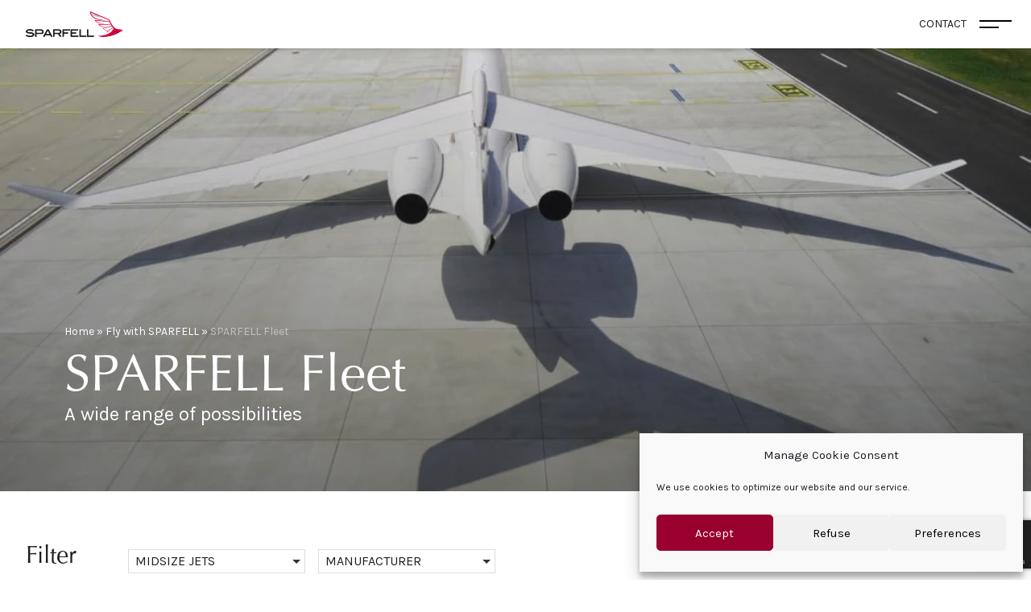

--- FILE ---
content_type: text/html; charset=UTF-8
request_url: https://www.sparfell.aero/fly-with-sparfell/sparfell-fleet/?_situation=midsize-jets
body_size: 42321
content:
<!doctype html>
<html lang="en-US">
  <head>
    <meta charset="utf-8">
    <meta http-equiv="x-ua-compatible" content="ie=edge">
<script>
var gform;gform||(document.addEventListener("gform_main_scripts_loaded",function(){gform.scriptsLoaded=!0}),document.addEventListener("gform/theme/scripts_loaded",function(){gform.themeScriptsLoaded=!0}),window.addEventListener("DOMContentLoaded",function(){gform.domLoaded=!0}),gform={domLoaded:!1,scriptsLoaded:!1,themeScriptsLoaded:!1,isFormEditor:()=>"function"==typeof InitializeEditor,callIfLoaded:function(o){return!(!gform.domLoaded||!gform.scriptsLoaded||!gform.themeScriptsLoaded&&!gform.isFormEditor()||(gform.isFormEditor()&&console.warn("The use of gform.initializeOnLoaded() is deprecated in the form editor context and will be removed in Gravity Forms 3.1."),o(),0))},initializeOnLoaded:function(o){gform.callIfLoaded(o)||(document.addEventListener("gform_main_scripts_loaded",()=>{gform.scriptsLoaded=!0,gform.callIfLoaded(o)}),document.addEventListener("gform/theme/scripts_loaded",()=>{gform.themeScriptsLoaded=!0,gform.callIfLoaded(o)}),window.addEventListener("DOMContentLoaded",()=>{gform.domLoaded=!0,gform.callIfLoaded(o)}))},hooks:{action:{},filter:{}},addAction:function(o,r,e,t){gform.addHook("action",o,r,e,t)},addFilter:function(o,r,e,t){gform.addHook("filter",o,r,e,t)},doAction:function(o){gform.doHook("action",o,arguments)},applyFilters:function(o){return gform.doHook("filter",o,arguments)},removeAction:function(o,r){gform.removeHook("action",o,r)},removeFilter:function(o,r,e){gform.removeHook("filter",o,r,e)},addHook:function(o,r,e,t,n){null==gform.hooks[o][r]&&(gform.hooks[o][r]=[]);var d=gform.hooks[o][r];null==n&&(n=r+"_"+d.length),gform.hooks[o][r].push({tag:n,callable:e,priority:t=null==t?10:t})},doHook:function(r,o,e){var t;if(e=Array.prototype.slice.call(e,1),null!=gform.hooks[r][o]&&((o=gform.hooks[r][o]).sort(function(o,r){return o.priority-r.priority}),o.forEach(function(o){"function"!=typeof(t=o.callable)&&(t=window[t]),"action"==r?t.apply(null,e):e[0]=t.apply(null,e)})),"filter"==r)return e[0]},removeHook:function(o,r,t,n){var e;null!=gform.hooks[o][r]&&(e=(e=gform.hooks[o][r]).filter(function(o,r,e){return!!(null!=n&&n!=o.tag||null!=t&&t!=o.priority)}),gform.hooks[o][r]=e)}});
</script>

    <meta name="viewport" content="width=device-width, initial-scale=1, shrink-to-fit=no">
    <meta name="google-site-verification" content="kYy0q5ZC9ICBFyXBbYhg77cKZcc6HPpaIskTdD3iYL4" />
    <meta name='robots' content='index, follow, max-image-preview:large, max-snippet:-1, max-video-preview:-1' />
	<style>img:is([sizes="auto" i], [sizes^="auto," i]) { contain-intrinsic-size: 3000px 1500px }</style>
	<link rel="alternate" hreflang="en" href="https://www.sparfell.aero/fly-with-sparfell/sparfell-fleet/" />
<link rel="alternate" hreflang="fr" href="https://www.sparfell.aero/fr/fly-with-sparfell/sparfell-fleet/" />
<link rel="alternate" hreflang="de" href="https://www.sparfell.aero/de/fly-with-sparfell/sparfell-fleet/" />
<link rel="alternate" hreflang="x-default" href="https://www.sparfell.aero/fly-with-sparfell/sparfell-fleet/" />

	<!-- This site is optimized with the Yoast SEO plugin v24.5 - https://yoast.com/wordpress/plugins/seo/ -->
	<title>SPARFELL Fleet - SPARFELL</title>
	<meta name="description" content="Fly with SPARFELL! We have a large variety of aircraft from varying manufacturers available for charter for any mission." />
	<link rel="canonical" href="https://www.sparfell.aero/fly-with-sparfell/sparfell-fleet/" />
	<meta property="og:locale" content="en_US" />
	<meta property="og:type" content="article" />
	<meta property="og:title" content="SPARFELL Fleet - SPARFELL" />
	<meta property="og:description" content="Fly with SPARFELL! We have a large variety of aircraft from varying manufacturers available for charter for any mission." />
	<meta property="og:url" content="https://www.sparfell.aero/fly-with-sparfell/sparfell-fleet/" />
	<meta property="og:site_name" content="SPARFELL" />
	<meta property="article:modified_time" content="2024-03-27T13:00:27+00:00" />
	<meta name="twitter:card" content="summary_large_image" />
	<script type="application/ld+json" class="yoast-schema-graph">{"@context":"https://schema.org","@graph":[{"@type":"WebPage","@id":"https://www.sparfell.aero/fly-with-sparfell/sparfell-fleet/","url":"https://www.sparfell.aero/fly-with-sparfell/sparfell-fleet/","name":"SPARFELL Fleet - SPARFELL","isPartOf":{"@id":"https://www.sparfell.aero/#website"},"primaryImageOfPage":{"@id":"https://www.sparfell.aero/fly-with-sparfell/sparfell-fleet/#primaryimage"},"image":{"@id":"https://www.sparfell.aero/fly-with-sparfell/sparfell-fleet/#primaryimage"},"thumbnailUrl":"/app/uploads/2022/08/Cessna-CJ2-SPARFELL-Recent-Transactions.jpg","datePublished":"2021-07-23T14:24:02+00:00","dateModified":"2024-03-27T13:00:27+00:00","description":"Fly with SPARFELL! We have a large variety of aircraft from varying manufacturers available for charter for any mission.","breadcrumb":{"@id":"https://www.sparfell.aero/fly-with-sparfell/sparfell-fleet/#breadcrumb"},"inLanguage":"en-US","potentialAction":[{"@type":"ReadAction","target":["https://www.sparfell.aero/fly-with-sparfell/sparfell-fleet/"]}]},{"@type":"ImageObject","inLanguage":"en-US","@id":"https://www.sparfell.aero/fly-with-sparfell/sparfell-fleet/#primaryimage","url":"/app/uploads/2022/08/Cessna-CJ2-SPARFELL-Recent-Transactions.jpg","contentUrl":"/app/uploads/2022/08/Cessna-CJ2-SPARFELL-Recent-Transactions.jpg","width":800,"height":500,"caption":"Cessna CJ2 - SPARFELL Recent Transactions"},{"@type":"BreadcrumbList","@id":"https://www.sparfell.aero/fly-with-sparfell/sparfell-fleet/#breadcrumb","itemListElement":[{"@type":"ListItem","position":1,"name":"Home","item":"https://www.sparfell.aero/"},{"@type":"ListItem","position":2,"name":"Fly with SPARFELL","item":"https://www.sparfell.aero/fly-with-sparfell/"},{"@type":"ListItem","position":3,"name":"SPARFELL Fleet"}]},{"@type":"WebSite","@id":"https://www.sparfell.aero/#website","url":"https://www.sparfell.aero/","name":"SPARFELL","description":"","potentialAction":[{"@type":"SearchAction","target":{"@type":"EntryPoint","urlTemplate":"https://www.sparfell.aero/search/{search_term_string}"},"query-input":{"@type":"PropertyValueSpecification","valueRequired":true,"valueName":"search_term_string"}}],"inLanguage":"en-US"}]}</script>
	<!-- / Yoast SEO plugin. -->


<link rel='dns-prefetch' href='//www.googletagmanager.com' />
<link rel='dns-prefetch' href='//fonts.googleapis.com' />
<link rel='dns-prefetch' href='//fast.fonts.net' />
<style id='classic-theme-styles-inline-css'>
/*! This file is auto-generated */
.wp-block-button__link{color:#fff;background-color:#32373c;border-radius:9999px;box-shadow:none;text-decoration:none;padding:calc(.667em + 2px) calc(1.333em + 2px);font-size:1.125em}.wp-block-file__button{background:#32373c;color:#fff;text-decoration:none}
</style>
<style id='global-styles-inline-css'>
:root{--wp--preset--aspect-ratio--square: 1;--wp--preset--aspect-ratio--4-3: 4/3;--wp--preset--aspect-ratio--3-4: 3/4;--wp--preset--aspect-ratio--3-2: 3/2;--wp--preset--aspect-ratio--2-3: 2/3;--wp--preset--aspect-ratio--16-9: 16/9;--wp--preset--aspect-ratio--9-16: 9/16;--wp--preset--color--black: #000000;--wp--preset--color--cyan-bluish-gray: #abb8c3;--wp--preset--color--white: #ffffff;--wp--preset--color--pale-pink: #f78da7;--wp--preset--color--vivid-red: #cf2e2e;--wp--preset--color--luminous-vivid-orange: #ff6900;--wp--preset--color--luminous-vivid-amber: #fcb900;--wp--preset--color--light-green-cyan: #7bdcb5;--wp--preset--color--vivid-green-cyan: #00d084;--wp--preset--color--pale-cyan-blue: #8ed1fc;--wp--preset--color--vivid-cyan-blue: #0693e3;--wp--preset--color--vivid-purple: #9b51e0;--wp--preset--gradient--vivid-cyan-blue-to-vivid-purple: linear-gradient(135deg,rgba(6,147,227,1) 0%,rgb(155,81,224) 100%);--wp--preset--gradient--light-green-cyan-to-vivid-green-cyan: linear-gradient(135deg,rgb(122,220,180) 0%,rgb(0,208,130) 100%);--wp--preset--gradient--luminous-vivid-amber-to-luminous-vivid-orange: linear-gradient(135deg,rgba(252,185,0,1) 0%,rgba(255,105,0,1) 100%);--wp--preset--gradient--luminous-vivid-orange-to-vivid-red: linear-gradient(135deg,rgba(255,105,0,1) 0%,rgb(207,46,46) 100%);--wp--preset--gradient--very-light-gray-to-cyan-bluish-gray: linear-gradient(135deg,rgb(238,238,238) 0%,rgb(169,184,195) 100%);--wp--preset--gradient--cool-to-warm-spectrum: linear-gradient(135deg,rgb(74,234,220) 0%,rgb(151,120,209) 20%,rgb(207,42,186) 40%,rgb(238,44,130) 60%,rgb(251,105,98) 80%,rgb(254,248,76) 100%);--wp--preset--gradient--blush-light-purple: linear-gradient(135deg,rgb(255,206,236) 0%,rgb(152,150,240) 100%);--wp--preset--gradient--blush-bordeaux: linear-gradient(135deg,rgb(254,205,165) 0%,rgb(254,45,45) 50%,rgb(107,0,62) 100%);--wp--preset--gradient--luminous-dusk: linear-gradient(135deg,rgb(255,203,112) 0%,rgb(199,81,192) 50%,rgb(65,88,208) 100%);--wp--preset--gradient--pale-ocean: linear-gradient(135deg,rgb(255,245,203) 0%,rgb(182,227,212) 50%,rgb(51,167,181) 100%);--wp--preset--gradient--electric-grass: linear-gradient(135deg,rgb(202,248,128) 0%,rgb(113,206,126) 100%);--wp--preset--gradient--midnight: linear-gradient(135deg,rgb(2,3,129) 0%,rgb(40,116,252) 100%);--wp--preset--font-size--small: 13px;--wp--preset--font-size--medium: 20px;--wp--preset--font-size--large: 36px;--wp--preset--font-size--x-large: 42px;--wp--preset--spacing--20: 0.44rem;--wp--preset--spacing--30: 0.67rem;--wp--preset--spacing--40: 1rem;--wp--preset--spacing--50: 1.5rem;--wp--preset--spacing--60: 2.25rem;--wp--preset--spacing--70: 3.38rem;--wp--preset--spacing--80: 5.06rem;--wp--preset--shadow--natural: 6px 6px 9px rgba(0, 0, 0, 0.2);--wp--preset--shadow--deep: 12px 12px 50px rgba(0, 0, 0, 0.4);--wp--preset--shadow--sharp: 6px 6px 0px rgba(0, 0, 0, 0.2);--wp--preset--shadow--outlined: 6px 6px 0px -3px rgba(255, 255, 255, 1), 6px 6px rgba(0, 0, 0, 1);--wp--preset--shadow--crisp: 6px 6px 0px rgba(0, 0, 0, 1);}:where(.is-layout-flex){gap: 0.5em;}:where(.is-layout-grid){gap: 0.5em;}body .is-layout-flex{display: flex;}.is-layout-flex{flex-wrap: wrap;align-items: center;}.is-layout-flex > :is(*, div){margin: 0;}body .is-layout-grid{display: grid;}.is-layout-grid > :is(*, div){margin: 0;}:where(.wp-block-columns.is-layout-flex){gap: 2em;}:where(.wp-block-columns.is-layout-grid){gap: 2em;}:where(.wp-block-post-template.is-layout-flex){gap: 1.25em;}:where(.wp-block-post-template.is-layout-grid){gap: 1.25em;}.has-black-color{color: var(--wp--preset--color--black) !important;}.has-cyan-bluish-gray-color{color: var(--wp--preset--color--cyan-bluish-gray) !important;}.has-white-color{color: var(--wp--preset--color--white) !important;}.has-pale-pink-color{color: var(--wp--preset--color--pale-pink) !important;}.has-vivid-red-color{color: var(--wp--preset--color--vivid-red) !important;}.has-luminous-vivid-orange-color{color: var(--wp--preset--color--luminous-vivid-orange) !important;}.has-luminous-vivid-amber-color{color: var(--wp--preset--color--luminous-vivid-amber) !important;}.has-light-green-cyan-color{color: var(--wp--preset--color--light-green-cyan) !important;}.has-vivid-green-cyan-color{color: var(--wp--preset--color--vivid-green-cyan) !important;}.has-pale-cyan-blue-color{color: var(--wp--preset--color--pale-cyan-blue) !important;}.has-vivid-cyan-blue-color{color: var(--wp--preset--color--vivid-cyan-blue) !important;}.has-vivid-purple-color{color: var(--wp--preset--color--vivid-purple) !important;}.has-black-background-color{background-color: var(--wp--preset--color--black) !important;}.has-cyan-bluish-gray-background-color{background-color: var(--wp--preset--color--cyan-bluish-gray) !important;}.has-white-background-color{background-color: var(--wp--preset--color--white) !important;}.has-pale-pink-background-color{background-color: var(--wp--preset--color--pale-pink) !important;}.has-vivid-red-background-color{background-color: var(--wp--preset--color--vivid-red) !important;}.has-luminous-vivid-orange-background-color{background-color: var(--wp--preset--color--luminous-vivid-orange) !important;}.has-luminous-vivid-amber-background-color{background-color: var(--wp--preset--color--luminous-vivid-amber) !important;}.has-light-green-cyan-background-color{background-color: var(--wp--preset--color--light-green-cyan) !important;}.has-vivid-green-cyan-background-color{background-color: var(--wp--preset--color--vivid-green-cyan) !important;}.has-pale-cyan-blue-background-color{background-color: var(--wp--preset--color--pale-cyan-blue) !important;}.has-vivid-cyan-blue-background-color{background-color: var(--wp--preset--color--vivid-cyan-blue) !important;}.has-vivid-purple-background-color{background-color: var(--wp--preset--color--vivid-purple) !important;}.has-black-border-color{border-color: var(--wp--preset--color--black) !important;}.has-cyan-bluish-gray-border-color{border-color: var(--wp--preset--color--cyan-bluish-gray) !important;}.has-white-border-color{border-color: var(--wp--preset--color--white) !important;}.has-pale-pink-border-color{border-color: var(--wp--preset--color--pale-pink) !important;}.has-vivid-red-border-color{border-color: var(--wp--preset--color--vivid-red) !important;}.has-luminous-vivid-orange-border-color{border-color: var(--wp--preset--color--luminous-vivid-orange) !important;}.has-luminous-vivid-amber-border-color{border-color: var(--wp--preset--color--luminous-vivid-amber) !important;}.has-light-green-cyan-border-color{border-color: var(--wp--preset--color--light-green-cyan) !important;}.has-vivid-green-cyan-border-color{border-color: var(--wp--preset--color--vivid-green-cyan) !important;}.has-pale-cyan-blue-border-color{border-color: var(--wp--preset--color--pale-cyan-blue) !important;}.has-vivid-cyan-blue-border-color{border-color: var(--wp--preset--color--vivid-cyan-blue) !important;}.has-vivid-purple-border-color{border-color: var(--wp--preset--color--vivid-purple) !important;}.has-vivid-cyan-blue-to-vivid-purple-gradient-background{background: var(--wp--preset--gradient--vivid-cyan-blue-to-vivid-purple) !important;}.has-light-green-cyan-to-vivid-green-cyan-gradient-background{background: var(--wp--preset--gradient--light-green-cyan-to-vivid-green-cyan) !important;}.has-luminous-vivid-amber-to-luminous-vivid-orange-gradient-background{background: var(--wp--preset--gradient--luminous-vivid-amber-to-luminous-vivid-orange) !important;}.has-luminous-vivid-orange-to-vivid-red-gradient-background{background: var(--wp--preset--gradient--luminous-vivid-orange-to-vivid-red) !important;}.has-very-light-gray-to-cyan-bluish-gray-gradient-background{background: var(--wp--preset--gradient--very-light-gray-to-cyan-bluish-gray) !important;}.has-cool-to-warm-spectrum-gradient-background{background: var(--wp--preset--gradient--cool-to-warm-spectrum) !important;}.has-blush-light-purple-gradient-background{background: var(--wp--preset--gradient--blush-light-purple) !important;}.has-blush-bordeaux-gradient-background{background: var(--wp--preset--gradient--blush-bordeaux) !important;}.has-luminous-dusk-gradient-background{background: var(--wp--preset--gradient--luminous-dusk) !important;}.has-pale-ocean-gradient-background{background: var(--wp--preset--gradient--pale-ocean) !important;}.has-electric-grass-gradient-background{background: var(--wp--preset--gradient--electric-grass) !important;}.has-midnight-gradient-background{background: var(--wp--preset--gradient--midnight) !important;}.has-small-font-size{font-size: var(--wp--preset--font-size--small) !important;}.has-medium-font-size{font-size: var(--wp--preset--font-size--medium) !important;}.has-large-font-size{font-size: var(--wp--preset--font-size--large) !important;}.has-x-large-font-size{font-size: var(--wp--preset--font-size--x-large) !important;}
:where(.wp-block-post-template.is-layout-flex){gap: 1.25em;}:where(.wp-block-post-template.is-layout-grid){gap: 1.25em;}
:where(.wp-block-columns.is-layout-flex){gap: 2em;}:where(.wp-block-columns.is-layout-grid){gap: 2em;}
:root :where(.wp-block-pullquote){font-size: 1.5em;line-height: 1.6;}
</style>
<link rel="stylesheet" href="/app/plugins/sitepress-multilingual-cms/templates/language-switchers/menu-item/style.min.css?ver=1"><link rel="stylesheet" href="/app/plugins/complianz-gdpr/assets/css/cookieblocker.min.css?ver=6.5.6"><link rel="stylesheet" href="https://fonts.googleapis.com/css2?family=Karla:ital,wght@0,400;0,700;1,400;1,700&amp;display=swap"><link rel="stylesheet" href="https://fast.fonts.net/lt/1.css?apiType=css&amp;c=19879cb0-d3ef-48ed-aa2a-bfcea3da860a&amp;fontids=5962254"><link rel="stylesheet" href="/app/themes/saintex/public/styles/app.css?id=11f8d66dcdd2ccb91d0d0fb86452b8b3"><style id='rocket-lazyload-inline-css'>
.rll-youtube-player{position:relative;padding-bottom:56.23%;height:0;overflow:hidden;max-width:100%;}.rll-youtube-player:focus-within{outline: 2px solid currentColor;outline-offset: 5px;}.rll-youtube-player iframe{position:absolute;top:0;left:0;width:100%;height:100%;z-index:100;background:0 0}.rll-youtube-player img{bottom:0;display:block;left:0;margin:auto;max-width:100%;width:100%;position:absolute;right:0;top:0;border:none;height:auto;-webkit-transition:.4s all;-moz-transition:.4s all;transition:.4s all}.rll-youtube-player img:hover{-webkit-filter:brightness(75%)}.rll-youtube-player .play{height:100%;width:100%;left:0;top:0;position:absolute;background:url(https://www.sparfell.aero/app/plugins/rocket-lazy-load/assets/img/youtube.png) no-repeat center;background-color: transparent !important;cursor:pointer;border:none;}.wp-embed-responsive .wp-has-aspect-ratio .rll-youtube-player{position:absolute;padding-bottom:0;width:100%;height:100%;top:0;bottom:0;left:0;right:0}
</style>
<script id="wpml-cookie-js-extra">
var wpml_cookies = {"wp-wpml_current_language":{"value":"en","expires":1,"path":"\/"}};
var wpml_cookies = {"wp-wpml_current_language":{"value":"en","expires":1,"path":"\/"}};
</script>
<script src="/app/plugins/sitepress-multilingual-cms/res/js/cookies/language-cookie.js?ver=470000" defer data-wp-strategy="defer"></script>
<!-- Google tag (gtag.js) snippet added by Site Kit -->

<!-- Google Analytics snippet added by Site Kit -->
<script src="https://www.googletagmanager.com/gtag/js?id=GT-KVFS4SK" async></script><script>
window.dataLayer = window.dataLayer || [];function gtag(){dataLayer.push(arguments);}
gtag("set","linker",{"domains":["www.sparfell.aero"]});
gtag("js", new Date());
gtag("set", "developer_id.dZTNiMT", true);
gtag("config", "GT-KVFS4SK");
</script>
<!-- End Google tag (gtag.js) snippet added by Site Kit -->
<script src="/wp/wp-includes/js/jquery/jquery.min.js?ver=3.7.1"></script><script src="/wp/wp-includes/js/jquery/jquery-migrate.min.js?ver=3.4.1"></script><meta name="generator" content="WPML ver:4.7.1 stt:1,4,3;" />
<meta name="generator" content="Site Kit by Google 1.147.0" /><style>.cmplz-hidden{display:none!important;}</style><link rel="icon" href="/app/uploads/2021/09/cropped-sparfell-favicon-32x32.jpg" sizes="32x32">
<link rel="icon" href="/app/uploads/2021/09/cropped-sparfell-favicon-192x192.jpg" sizes="192x192">
<link rel="apple-touch-icon" href="/app/uploads/2021/09/cropped-sparfell-favicon-180x180.jpg">
<meta name="msapplication-TileImage" content="/app/uploads/2021/09/cropped-sparfell-favicon-270x270.jpg">
		<style id="wp-custom-css">
			.gform_wrapper.gravity-theme .field_description_below .gfield_consent_description, .gform_wrapper.gravity-theme .gfield_consent_description {
	overflow-y: hidden !important;
}
#main-menu {
	z-index: 50;
}
.fs-hidden, .fs-search {
	display: none !important;
}
@media (min-width: 1600px) {
.slider-why-sparfell-slider-container {
height: 28vw !important;
}
	/*.slider-why-sparfell-content {
		width: 30vw;
	}*/
	
.pb-400px {
	padding-bottom: 28vw !important;
}
.slider-why-sparfell-slider-images {
	height: 28vw !important;
}
.slider-why-sparfell-slider-images .slick-slide {
	height: 28vw !important;
}
.slider-why-sparfell-slider-texts-container  {
	height: 28vw !important;
}
}

.slider-why-sparfell {
	overflow-x: hidden;
}

.frequently-asked [href^="tel"] {
  color: inherit !important; /* Inherit text color of parent element. */
  text-decoration: underline;
}
		</style>
		<noscript><style id="rocket-lazyload-nojs-css">.rll-youtube-player, [data-lazy-src]{display:none !important;}</style></noscript>  </head>

  <body data-cmplz=1 class="page page-id-314 page-child parent-pageid-130 wp-embed-responsive sparfell-fleet">
              <header id="main-header" class="h-15 xl:h-menu bg-white xl:bg-transparent sticky top-0 z-infinite menu--active text-black xl:text-white shadow-md xl:shadow-none">
  <div class="max-w-screen mx-auto">
    <div class="flex justify-between h-15 xl:h-menu items-center xl:justify-start text-black xl:text-white">
      <div id="logo" class="flex justify-start ml-8 xl:w-0 xl:flex-1 xl:translate-x-8 transition-transform z-50">
    <a href="https://www.sparfell.aero/">
      <span class="sr-only">SPARFELL</span>
              <svg viewBox="0 0 225 60" xmlns="http://www.w3.org/2000/svg" id="logo-clean" class="fill-current h-8 xl:h-14 transition duration-300 w-auto">
    <path d="M18.0055 51.0774C16.9707 50.3252 15.384 49.7782 13.2454 49.5047C12.4866 49.4021 10.9344 49.2996 8.55435 49.1286C6.93316 49.0261 5.79488 48.8551 5.07052 48.6158C4.07021 48.2739 3.58731 47.7269 3.58731 46.9748C3.58731 46.2568 4.07021 45.6756 4.96704 45.2996C5.89836 44.8893 7.2436 44.6842 9.00276 44.6842C11.4173 44.6842 13.7628 45.2312 16.1084 46.291H16.0739C16.0739 46.291 16.7638 46.5987 17.4536 45.8466L18.4884 44.7184C16.0049 43.0432 12.9005 42.2227 9.20972 42.2227C6.45025 42.2227 4.34616 42.7013 2.82845 43.5902C1.31075 44.5133 0.551893 45.7782 0.551893 47.3509C0.551893 48.8893 1.20727 49.9833 2.55251 50.6671C3.69079 51.2141 5.65691 51.5902 8.48536 51.7953C11.6587 52.0004 13.6249 52.2056 14.3492 52.3765C15.729 52.7526 16.4188 53.4705 16.4188 54.5303C16.4188 55.4534 15.9014 56.1714 14.8321 56.7184C13.7283 57.2654 12.1761 57.5389 10.1755 57.5389C7.34708 57.5389 4.69109 56.8551 2.20757 55.4876C2.20757 55.4876 1.62119 55.2141 0.965813 55.7953L0 57.1286C2.41453 59.0432 5.82937 60.0004 10.21 60.0004C13.2109 60.0004 15.522 59.5218 17.1432 58.5303C18.7644 57.5389 19.5577 56.1714 19.5577 54.3594C19.5577 52.9235 19.0403 51.8295 18.0055 51.0774Z" fill=""/>
    <path d="M39.9438 44.0687C38.909 43.1114 37.5292 42.6328 35.7701 42.6328H22.1797V59.6243H24.0768C25.0426 59.6243 25.0426 58.7354 25.0426 58.7354V53.1285H35.2527C37.2878 53.1285 38.84 52.6841 39.9093 51.7952C40.9786 50.9063 41.496 49.6072 41.496 47.932C41.4615 46.2909 40.9441 45.026 39.9438 44.0687ZM35.2872 50.5986H25.0426V45.1627H35.0802C37.3912 45.1627 38.564 46.0858 38.564 47.9661C38.564 49.7097 37.4602 50.5986 35.2872 50.5986Z" fill=""/>
    <path d="M52.0852 42.5996H50.533C49.5672 42.5996 49.0843 43.3859 49.0843 43.3859L40.4609 59.5911H43.5653L45.5315 55.7962H57.0522L59.0184 59.5911H62.1227L53.4649 43.3176C53.3269 43.1466 52.8785 42.5996 52.0852 42.5996ZM46.9112 53.2663L51.3263 45.027L55.6725 53.2663H46.9112Z" fill=""/>
    <path d="M85.6468 59.5911H87.5784C88.1648 59.5911 88.3718 59.2492 88.4753 59.0099V52.0355H98.5128V49.5056H88.4753V45.1295H102.893V42.5996H85.6123V59.5911H85.6468Z" fill=""/>
    <path d="M122.417 59.0089V57.026H107.309V52.0004H117.346V49.4704H107.309V45.0944H121.762V42.5645H104.48V59.5559H121.52C122.107 59.5901 122.348 59.2824 122.417 59.0089Z" fill=""/>
    <path d="M140.975 58.7012L141.009 58.7696V57.026H127.798V42.5645H124.97V59.5559H140.043C140.975 59.5901 140.975 58.7012 140.975 58.7012Z" fill=""/>
    <path d="M158.6 58.7022V57.0612H145.389V42.5996H142.561V59.5911H157.669C158.634 59.5911 158.6 58.7022 158.6 58.7022Z" fill=""/>
    <path d="M81.6116 51.4191C82.4394 50.5303 82.8534 49.402 82.8534 47.9661C82.8534 46.3251 82.336 45.026 81.3012 44.0687C80.2664 43.1114 78.8521 42.6328 77.0585 42.6328H63.5371V59.6243H65.4342C66.1241 59.6243 66.2966 59.1798 66.3656 58.9063V53.1285H75.0234L78.4382 57.8807C79.611 59.5559 82.0945 59.5901 82.0945 59.5901H82.9913L78.4037 52.9576C79.7835 52.7525 80.8527 52.2397 81.6116 51.4191ZM66.4345 50.5986V45.1627H76.4031C78.7831 45.1627 79.9559 46.0858 79.9559 47.9661C79.9559 49.7097 78.8521 50.5986 76.6791 50.5986H66.4345Z" fill=""/>
    <path d="M18.0055 50.632C16.9707 49.8799 15.384 49.3329 13.2454 49.0594C12.4866 48.9568 10.9344 48.8543 8.55435 48.6833C6.93316 48.5808 5.79488 48.4098 5.07052 48.1705C4.07021 47.8286 3.58731 47.2816 3.58731 46.5295C3.58731 45.8115 4.07021 45.2303 4.96704 44.8543C5.89836 44.444 7.2436 44.2389 9.00276 44.2389C11.4173 44.2389 13.7628 44.7859 16.1084 45.8457H16.0739C16.0739 45.8457 16.7638 46.1534 17.4536 45.4013L18.4884 44.2731C16.0049 42.5979 12.9005 41.7773 9.20972 41.7773C6.45025 41.7773 4.34616 42.256 2.82845 43.1449C1.31075 44.0679 0.551893 45.3329 0.551893 46.9055C0.551893 48.444 1.20727 49.538 2.55251 50.2218C3.69079 50.7688 5.65691 51.1449 8.48536 51.35C11.6587 51.5551 13.6249 51.7602 14.3492 51.9312C15.729 52.3073 16.4188 53.0252 16.4188 54.085C16.4188 55.0081 15.9014 55.7261 14.8321 56.2731C13.7283 56.8201 12.1761 57.0936 10.1755 57.0936C7.34708 57.0936 4.69109 56.4098 2.20757 55.0423C2.20757 55.0423 1.62119 54.7688 0.965813 55.35L0 56.6833C2.41453 58.5979 5.82937 59.5551 10.21 59.5551C13.2109 59.5551 15.522 59.0765 17.1432 58.085C18.7644 57.0936 19.5577 55.7261 19.5577 53.9141C19.5577 52.4782 19.0403 51.3842 18.0055 50.632Z" fill=""/>
    <path d="M39.9438 43.5902C38.909 42.6329 37.5292 42.1543 35.7701 42.1543H22.1797V59.1457H24.0768C25.0426 59.1457 25.0426 58.2569 25.0426 58.2569V52.65H35.2527C37.2878 52.65 38.84 52.2056 39.9093 51.3167C40.9786 50.4278 41.496 49.1287 41.496 47.4534C41.4615 45.8466 40.9441 44.5475 39.9438 43.5902ZM35.2872 50.1201H25.0426V44.6842H35.0802C37.3912 44.6842 38.564 45.6073 38.564 47.4876C38.564 49.2654 37.4602 50.1201 35.2872 50.1201Z" fill=""/>
    <path d="M52.0852 42.1543H50.533C49.5672 42.1543 49.0843 42.9406 49.0843 42.9406L40.4609 59.1457H43.5653L45.5315 55.3509H57.0522L59.0184 59.1457H62.1227L53.4649 42.8722C53.3269 42.6671 52.8785 42.1543 52.0852 42.1543ZM46.9112 52.7868L51.3263 44.5475L55.6725 52.7868H46.9112Z" fill=""/>
    <path d="M85.6468 59.1457H87.5784C88.1648 59.1457 88.3718 58.8381 88.4753 58.5646V51.5902H98.5128V49.0603H88.4753V44.6842H102.893V42.1543H85.6123V59.1457H85.6468Z" fill=""/>
    <path d="M122.417 58.5636V56.5807H107.309V51.555H117.346V49.0251H107.309V44.6491H121.762V42.1191H104.48V59.1448H121.52C122.107 59.1448 122.348 58.8029 122.417 58.5636Z" fill=""/>
    <path d="M140.975 58.2569L141.009 58.3252V56.5816H127.798V42.1543H124.97V59.1457H140.043C140.975 59.1457 140.975 58.2569 140.975 58.2569Z" fill=""/>
    <path d="M158.6 58.2559V56.6148H145.389V42.1875H142.561V59.1448H157.669C158.634 59.1448 158.6 58.2559 158.6 58.2559Z" fill=""/>
    <path d="M81.6116 50.9738C82.4394 50.0849 82.8534 48.9567 82.8534 47.5208C82.8534 45.8798 82.336 44.5807 81.3012 43.6234C80.2664 42.6661 78.8521 42.1875 77.0585 42.1875H63.5371V59.1448H65.4342C66.1241 59.1448 66.2966 58.7003 66.3656 58.4268V52.649H75.0234L78.4382 57.4012C79.611 59.0764 82.0945 59.1106 82.0945 59.1106H82.9913L78.4037 52.5123C79.7835 52.3072 80.8527 51.7943 81.6116 50.9738ZM66.4345 50.1191V44.6832H76.4031C78.7831 44.6832 79.9559 45.6063 79.9559 47.4866C79.9559 49.2302 78.8521 50.1191 76.6791 50.1191H66.4345Z" fill=""/>
    <path d="M223.171 43.0427C221.688 41.7778 219.136 41.9829 219.136 41.9829C214.721 42.0513 211.133 40.9915 211.133 40.9915C203.821 38.2564 198.612 27.7949 196.336 22.4274C195.094 19.7265 192.127 18.0171 190.541 17.265L149.494 0C149.287 17.5727 171.086 20.1026 171.086 20.1026L187.402 22.0855L172.432 18.9744L169.81 18.4274C164.533 17.094 152.977 13.1282 151.908 3.11111L189.747 18.8034C189.747 18.8034 193.611 20.718 194.714 23.7265L159.911 20.0684C164.257 29.3675 177.951 29.1966 177.951 29.1966L190.437 29.1624C187.195 29.1624 170.5 28.9231 165.223 24.547C163.429 23.0086 162.705 21.7094 162.705 21.7094L195.163 25.1966L197.508 29.7094L169.017 30.1197C174.26 38.7009 185.539 36.9573 185.539 36.9573L191.851 35.6239C188.782 36.2051 183.09 36.9915 178.847 35.9316C173.915 34.3248 171.88 31.3504 171.88 31.3504L198.198 31.1111L200.13 34.0855L178.606 39.3162C183.608 46.1197 192.093 43.5214 192.093 43.5214C185.367 44.6838 180.4 39.9658 180.4 39.9658L200.647 35.3162L202.579 37.6752L187.54 47.2821C192.058 50.906 196.887 47.2479 196.887 47.2479C192.024 49.4701 189.126 47.453 189.126 47.453L203.303 38.4957C203.303 38.4957 204.752 40.0342 203.752 41.812C194.473 58.5299 167.292 57.094 167.292 57.094C171.707 58.906 178.951 59.3846 178.951 59.3846C202.51 60.1368 221.619 46.5641 221.619 46.5641C223.827 45.4359 224.448 46.9744 224.448 46.9744C224.448 46.9744 224.689 46.6325 224.862 45.5727C225.138 44.5128 224.655 44.3077 223.171 43.0427ZM222.171 43.8633C221.93 43.9316 220.067 44.1368 220.722 43.0769L222.757 43.8291C222.757 43.8291 222.378 43.8291 222.171 43.8633Z" fill="#DF003B"/>
    <path d="M191.852 35.6573C193.162 35.418 193.99 35.2129 193.99 35.2129L191.852 35.6573Z" fill="#DF003B"/>
    <path d="M217.308 47.6232C190.162 63.3839 167.396 57.0591 167.396 57.0591C171.812 58.871 179.055 59.3497 179.055 59.3497C202.614 60.1018 221.723 46.5292 221.723 46.5292C223.931 45.401 224.552 46.9394 224.552 46.9394C223.69 43.1104 217.308 47.6232 217.308 47.6232Z" fill="#99002E"/>
    <g opacity="0.6">
    <path opacity="0.6" d="M203.372 38.4609L189.195 47.4182C189.195 47.4182 189.23 47.4182 189.264 47.4524C190.334 46.9054 202.027 40.8883 203.096 40.478C203.751 40.2387 204.027 40.5806 204.131 40.9225C204.407 39.555 203.372 38.4609 203.372 38.4609Z" fill="url(#paint0_linear)"/>
    <path opacity="0.6" d="M180.399 39.9318C180.399 39.9318 180.503 40.0344 180.744 40.2395C182.572 39.9318 196.542 37.5386 199.095 37.06C200.888 36.7181 201.923 37.1284 202.406 37.4361L200.682 35.3164L180.399 39.9318Z" fill="url(#paint1_linear)"/>
    <path opacity="0.6" d="M171.846 31.3848C171.846 31.3848 172.087 31.7267 172.605 32.2395C176.916 32.2737 191.99 32.3421 194.646 32.3421C197.267 32.3421 199.406 33.607 200.027 34.0173L198.13 31.1113L171.846 31.3848Z" fill="url(#paint2_linear)"/>
    <path opacity="0.6" d="M162.67 21.6758C162.67 21.6758 163.118 22.4621 164.119 23.5219C168.465 23.9322 183.193 25.2997 189.54 26.2228C194.473 26.9407 196.404 28.2399 197.129 29.0604L195.128 25.163L162.67 21.6758Z" fill="url(#paint3_linear)"/>
    <path opacity="0.6" d="M189.747 18.8036L151.908 3.11133C152.184 5.70962 153.184 7.86346 154.564 9.70962C191.265 18.9404 194.197 23.1797 194.404 23.7267L194.714 23.7609C193.645 20.7524 189.747 18.8036 189.747 18.8036Z" fill="url(#paint4_linear)"/>
    </g>
    <path d="M199.13 51.6231C199.13 51.6231 212.754 40.8881 216.376 45.7428C216.376 45.7428 190.368 58.2214 199.13 51.6231Z" fill="url(#paint5_linear)"/>
    <defs>
    <linearGradient id="paint0_linear" x1="145.952" y1="0.671867" x2="205.142" y2="51.2736" gradientUnits="userSpaceOnUse">
    <stop stop-color="#DEDAD3"/>
    <stop offset="0.0337548" stop-color="#CFCCC5"/>
    <stop offset="0.0985817" stop-color="#A8A7A1"/>
    <stop offset="0.187" stop-color="#6A6B68"/>
    <stop offset="0.264" stop-color="#2E3231"/>
    <stop offset="0.2986" stop-color="#474B49"/>
    <stop offset="0.3951" stop-color="#898B89"/>
    <stop offset="0.4763" stop-color="#B9B9B8"/>
    <stop offset="0.538" stop-color="#D7D6D4"/>
    <stop offset="0.573" stop-color="#E2E1DF"/>
    <stop offset="0.6256" stop-color="#D8D8D6"/>
    <stop offset="0.7142" stop-color="#BEBFBE"/>
    <stop offset="0.8272" stop-color="#949696"/>
    <stop offset="0.8764" stop-color="#7F8283"/>
    <stop offset="1" stop-color="#999999"/>
    </linearGradient>
    <linearGradient id="paint1_linear" x1="146.205" y1="0.388707" x2="205.387" y2="50.9832" gradientUnits="userSpaceOnUse">
    <stop stop-color="#DEDAD3"/>
    <stop offset="0.0337548" stop-color="#CFCCC5"/>
    <stop offset="0.0985817" stop-color="#A8A7A1"/>
    <stop offset="0.187" stop-color="#6A6B68"/>
    <stop offset="0.264" stop-color="#2E3231"/>
    <stop offset="0.2986" stop-color="#474B49"/>
    <stop offset="0.3951" stop-color="#898B89"/>
    <stop offset="0.4763" stop-color="#B9B9B8"/>
    <stop offset="0.538" stop-color="#D7D6D4"/>
    <stop offset="0.573" stop-color="#E2E1DF"/>
    <stop offset="0.6256" stop-color="#D8D8D6"/>
    <stop offset="0.7142" stop-color="#BEBFBE"/>
    <stop offset="0.8272" stop-color="#949696"/>
    <stop offset="0.8764" stop-color="#7F8283"/>
    <stop offset="1" stop-color="#999999"/>
    </linearGradient>
    <linearGradient id="paint2_linear" x1="146.983" y1="-0.532249" x2="206.173" y2="50.0688" gradientUnits="userSpaceOnUse">
    <stop stop-color="#DEDAD3"/>
    <stop offset="0.0337548" stop-color="#CFCCC5"/>
    <stop offset="0.0985817" stop-color="#A8A7A1"/>
    <stop offset="0.187" stop-color="#6A6B68"/>
    <stop offset="0.264" stop-color="#2E3231"/>
    <stop offset="0.2986" stop-color="#474B49"/>
    <stop offset="0.3951" stop-color="#898B89"/>
    <stop offset="0.4763" stop-color="#B9B9B8"/>
    <stop offset="0.538" stop-color="#D7D6D4"/>
    <stop offset="0.573" stop-color="#E2E1DF"/>
    <stop offset="0.6256" stop-color="#D8D8D6"/>
    <stop offset="0.7142" stop-color="#BEBFBE"/>
    <stop offset="0.8272" stop-color="#949696"/>
    <stop offset="0.8764" stop-color="#7F8283"/>
    <stop offset="1" stop-color="#999999"/>
    </linearGradient>
    <linearGradient id="paint3_linear" x1="148.246" y1="-2.00515" x2="207.433" y2="48.5935" gradientUnits="userSpaceOnUse">
    <stop stop-color="#DEDAD3"/>
    <stop offset="0.0337548" stop-color="#CFCCC5"/>
    <stop offset="0.0985817" stop-color="#A8A7A1"/>
    <stop offset="0.187" stop-color="#6A6B68"/>
    <stop offset="0.264" stop-color="#2E3231"/>
    <stop offset="0.2986" stop-color="#474B49"/>
    <stop offset="0.3951" stop-color="#898B89"/>
    <stop offset="0.4763" stop-color="#B9B9B8"/>
    <stop offset="0.538" stop-color="#D7D6D4"/>
    <stop offset="0.573" stop-color="#E2E1DF"/>
    <stop offset="0.6256" stop-color="#D8D8D6"/>
    <stop offset="0.7142" stop-color="#BEBFBE"/>
    <stop offset="0.8272" stop-color="#949696"/>
    <stop offset="0.8764" stop-color="#7F8283"/>
    <stop offset="1" stop-color="#999999"/>
    </linearGradient>
    <linearGradient id="paint4_linear" x1="150.241" y1="-4.34156" x2="209.43" y2="46.2585" gradientUnits="userSpaceOnUse">
    <stop stop-color="#DEDAD3"/>
    <stop offset="0.0337548" stop-color="#CFCCC5"/>
    <stop offset="0.0985817" stop-color="#A8A7A1"/>
    <stop offset="0.187" stop-color="#6A6B68"/>
    <stop offset="0.264" stop-color="#2E3231"/>
    <stop offset="0.2986" stop-color="#474B49"/>
    <stop offset="0.3951" stop-color="#898B89"/>
    <stop offset="0.4763" stop-color="#B9B9B8"/>
    <stop offset="0.538" stop-color="#D7D6D4"/>
    <stop offset="0.573" stop-color="#E2E1DF"/>
    <stop offset="0.6256" stop-color="#D8D8D6"/>
    <stop offset="0.7142" stop-color="#BEBFBE"/>
    <stop offset="0.8272" stop-color="#949696"/>
    <stop offset="0.8764" stop-color="#7F8283"/>
    <stop offset="1" stop-color="#999999"/>
    </linearGradient>
    <linearGradient id="paint5_linear" x1="205.929" y1="47.8328" x2="206.92" y2="49.7272" gradientUnits="userSpaceOnUse">
    <stop stop-color="#99002E"/>
    <stop offset="1" stop-color="#DF003B"/>
    </linearGradient>
    </defs>
    </svg>
          </a>
  </div>

      <nav id="main-menu" class="z-20 hidden xl:flex space-x-10 translate-x-0 transition-transform" role="navigation" aria-label="Main navigation">
        <ul class="menu bg-white text-black flex flex-col md:grid grid-flow-col md:auto-cols-auto gap-10 xl:pl-8 xl:pr-4 mx-auto xl:ml-auto xl:mr-0 ease-out">
          <li class="menu-item  menu-item-home  xl:h-menu flex mx-auto md:mx-none items-center justify-center relative">
        <a href="https://www.sparfell.aero/" class="md:font-bold text-2xl xl:text-xs uppercase xl:h-menu leading-none xl:leading-menu">
          Home
        </a>

              </li>
          <li class="menu-item  current-page-ancestor  xl:h-menu flex mx-auto md:mx-none items-center justify-center relative">
        <a href="https://www.sparfell.aero/fly-with-sparfell/" class="md:font-bold text-2xl xl:text-xs uppercase xl:h-menu leading-none xl:leading-menu">
          Fly with SPARFELL
        </a>

              </li>
          <li class="menu-item   xl:h-menu flex mx-auto md:mx-none items-center justify-center relative">
        <a href="https://www.sparfell.aero/trade-your-aicraft/" class="md:font-bold text-2xl xl:text-xs uppercase xl:h-menu leading-none xl:leading-menu">
          Trade Your Aircraft
        </a>

              </li>
          <li class="menu-item   xl:h-menu flex mx-auto md:mx-none items-center justify-center relative">
        <a href="https://www.sparfell.aero/manage-your-aicraft/" class="md:font-bold text-2xl xl:text-xs uppercase xl:h-menu leading-none xl:leading-menu">
          Manage Your Aircraft
        </a>

              </li>
          <li class="menu-item   xl:h-menu flex mx-auto md:mx-none items-center justify-center relative">
        <a href="https://www.sparfell.aero/helicopters/" class="md:font-bold text-2xl xl:text-xs uppercase xl:h-menu leading-none xl:leading-menu">
          Helicopters
        </a>

              </li>
          <li class="menu-item   xl:h-menu flex mx-auto md:mx-none items-center justify-center relative">
        <a href="https://www.sparfell.aero/lifestyle/" class="md:font-bold text-2xl xl:text-xs uppercase xl:h-menu leading-none xl:leading-menu">
          Lifestyle
        </a>

              </li>
      </ul>
      </nav>
      <div id="header-end" class="flex items-center justify-end">
                  <nav id="menu-lang" class="z-10 h-15 xl:h-menu hidden xl:inline-flex items-center text-base bg-white" role="navigation" aria-label="Lang selection">
            <ul id="menu-wpml" class="menu__lang h-full px-2 "><li class="wpml-ls-slot-18 wpml-ls-item wpml-ls-item-en wpml-ls-current-language wpml-ls-menu-item wpml-ls-first-item menu-item menu-item-has-children menu-en"><a href="https://www.sparfell.aero/fly-with-sparfell/sparfell-fleet/" title="Switch to EN"><span class="wpml-ls-native" lang="en">EN</span></a>
<ul class="sub-menu">
	<li class="wpml-ls-slot-18 wpml-ls-item wpml-ls-item-fr wpml-ls-menu-item menu-item menu-fr"><a href="https://www.sparfell.aero/fr/fly-with-sparfell/sparfell-fleet/" title="Switch to FR"><span class="wpml-ls-native" lang="fr">FR</span></a></li>
	<li class="wpml-ls-slot-18 wpml-ls-item wpml-ls-item-de wpml-ls-menu-item wpml-ls-last-item menu-item menu-de"><a href="https://www.sparfell.aero/de/fly-with-sparfell/sparfell-fleet/" title="Switch to DE"><span class="wpml-ls-native" lang="de">DE</span></a></li>
</ul>
</li>
</ul>
          </nav>
        
        <div class="relative z-10">
          <a href="./contact" class="group rounded-none text-black xl:text-white xl:bg-pink h-15 xl:h-menu px-2 inline-flex items-center text-base font-medium hover:bg-spred transition-colors xl:px-6" aria-expanded="false">
            <span class="uppercase text-xs">Contact</span>
          </a>
        </div>
        <div class="xl:hidden">
          <button id="menu-mobile-toggle" type="button" class="bg-white mr-4 rounded-none h-15 px-2 inline-flex items-center justify-center text-gray-400 hover:text-gray-500 hover:bg-gray-100 focus:outline-none z-infinite" aria-expanded="false">
            <div class="w-full">
              <span class="sr-only">Open menu</span>
              <span></span>
              <span></span>
            </div>
          </button>
        </div>
      </div>
    </div>
  </div>
  <div class="hidden xl:block bg-header translate-x-55/100 bg-white absolute h-full w-0 transition-transform top-0 z-0">

  </div>
</header>

  <main id="main" class="-mt-menu max-w-full">
           <div  class="cover-classic relative  h-coverclassic   max-w-full w-screen text-white">
  <div class="absolute w-full h-full ">
              <img fetchpriority="high" decoding="async" width="900" height="491" src="data:image/svg+xml,%3Csvg%20xmlns='http://www.w3.org/2000/svg'%20viewBox='0%200%20900%20491'%3E%3C/svg%3E" class="w-full h-full object-cover absolute top-0 hidden lg:block" alt="" data-lazy-srcset="/app/uploads/2021/07/2019_Global7500_044_outside.jpg 1500w, /app/uploads/2021/07/2019_Global7500_044_outside-300x164.jpg 300w, /app/uploads/2021/07/2019_Global7500_044_outside-1024x558.jpg 1024w, /app/uploads/2021/07/2019_Global7500_044_outside-768x419.jpg 768w" data-lazy-sizes="(max-width: 900px) 100vw, 900px" data-lazy-src="/app/uploads/2021/07/2019_Global7500_044_outside.jpg" /><noscript><img fetchpriority="high" decoding="async" width="900" height="491" src="/app/uploads/2021/07/2019_Global7500_044_outside.jpg" class="w-full h-full object-cover absolute top-0 hidden lg:block" alt="" srcset="/app/uploads/2021/07/2019_Global7500_044_outside.jpg 1500w, /app/uploads/2021/07/2019_Global7500_044_outside-300x164.jpg 300w, /app/uploads/2021/07/2019_Global7500_044_outside-1024x558.jpg 1024w, /app/uploads/2021/07/2019_Global7500_044_outside-768x419.jpg 768w" sizes="(max-width: 900px) 100vw, 900px" /></noscript>      <img decoding="async" width="540" height="294" src="data:image/svg+xml,%3Csvg%20xmlns='http://www.w3.org/2000/svg'%20viewBox='0%200%20540%20294'%3E%3C/svg%3E" class="w-full h-full object-cover absolute top-0 lg:hidden" alt="" data-lazy-srcset="/app/uploads/2021/07/2019_Global7500_044_outside.jpg 1500w, /app/uploads/2021/07/2019_Global7500_044_outside-300x164.jpg 300w, /app/uploads/2021/07/2019_Global7500_044_outside-1024x558.jpg 1024w, /app/uploads/2021/07/2019_Global7500_044_outside-768x419.jpg 768w" data-lazy-sizes="(max-width: 540px) 100vw, 540px" data-lazy-src="/app/uploads/2021/07/2019_Global7500_044_outside.jpg" /><noscript><img decoding="async" width="540" height="294" src="/app/uploads/2021/07/2019_Global7500_044_outside.jpg" class="w-full h-full object-cover absolute top-0 lg:hidden" alt="" srcset="/app/uploads/2021/07/2019_Global7500_044_outside.jpg 1500w, /app/uploads/2021/07/2019_Global7500_044_outside-300x164.jpg 300w, /app/uploads/2021/07/2019_Global7500_044_outside-1024x558.jpg 1024w, /app/uploads/2021/07/2019_Global7500_044_outside-768x419.jpg 768w" sizes="(max-width: 540px) 100vw, 540px" /></noscript>        <div class="w-full h-full absolute top-0 bg-gradient-to-b opacity-50 from-transparent to-black"></div>
  </div>
  <div class="absolute w-screen px-8 lg:px-20 max-w-full flex flex-col top-20  bottom-10 lg:bottom-20 ">

          <p class="pl-0 pr-0 top-100 text-xs mt-8 mb-auto lg:mt-auto lg:mb-6 mx-0" id="breadcrumbs"><span><span><a href="https://www.sparfell.aero/">Home</a></span> » <span><a href="https://www.sparfell.aero/fly-with-sparfell/">Fly with SPARFELL</a></span> » <span class="breadcrumb_last" aria-current="page">SPARFELL Fleet</span></span></p>       <h1 class="font-heading text-4xl lg:text-6xl mt-auto lg:mt-0 mb-2 pr-8 lg:pr-0">SPARFELL Fleet </h1>
       <p class="text-lg lg:text-2xl ml-0 px-0 mb-0">A wide range of possibilities </p>
    

  </div>
</div>


<div class="max-w-screen-xl ml-auto mr-auto px-8 mt-8 mb-12">
  <div class="md:flex items-center border-b-2 border-pink pt-4 pb-4">
    <div class="font-heading text-3xl">
      Filter
    </div>
    <div class="mt-6 md:mt-6 md:ml-16">
      <div class="md:flex">
        <div class="mr-4">
          <div class="facetwp-facet facetwp-facet-situation facetwp-type-fselect" data-name="situation" data-type="fselect"></div>        </div>
        <div>
          <div class="facetwp-facet facetwp-facet-manufacturer facetwp-type-fselect" data-name="manufacturer" data-type="fselect"></div>        </div>
      </div>
    </div>
  </div>
</div>
<div  class="sparfell-fleet">
  <div class="max-w-screen-xl px-8 ml-auto mr-auto">
    <div class="grid lg:grid-cols-3 lg:gap-8 gap-2">
       <!--fwp-loop-->
              <a href="/aircrafts/embraer-praetor-600-oe-hbh/" class="pre-owned-trading-aircraft border border-spgray bg-splightgray hover:bg-white group block my-4 lg:my-0">
            <div class="flex flex-grow flex-col justify-between h-full">
                <div class="relative flex flex-col justify-center py-8 px-8">
                    <div class="flex justify-between w-full items-center pb-8 md:opacity-0 group-hover:opacity-100 transition-all duration-150">
                        <div class="flex items-center">
                            <figure>
                                <svg width="20" height="14" viewBox="0 0 20 14" fill="none" xmlns="http://www.w3.org/2000/svg">
<path d="M6.16695 2.13282C6.6213 2.13172 7.07139 2.22075 7.49137 2.39479C7.91134 2.56883 8.29293 2.82445 8.6142 3.14698C8.93548 3.4695 9.19011 3.85257 9.36347 4.27419C9.53684 4.6958 9.62552 5.14764 9.62442 5.60376C9.62442 7.48559 8.08314 9.0747 6.16695 9.0747C4.25076 9.0747 2.70948 7.48559 2.70948 5.60376C2.70838 5.14764 2.79706 4.6958 2.97043 4.27419C3.14379 3.85257 3.39843 3.4695 3.7197 3.14698C4.04098 2.82445 4.42256 2.56883 4.84254 2.39479C5.26251 2.22075 5.7126 2.13172 6.16695 2.13282ZM6.16695 3.34556C5.72205 3.34556 5.28715 3.478 4.91723 3.72613C4.54731 3.97427 4.259 4.32695 4.08874 4.73958C3.91849 5.15222 3.87394 5.60626 3.96074 6.04431C4.04753 6.48236 4.26177 6.88473 4.57636 7.20055C4.89095 7.51636 5.29176 7.73144 5.72811 7.81857C6.16446 7.9057 6.61674 7.86098 7.02777 7.69006C7.43881 7.51915 7.79012 7.22971 8.03729 6.85835C8.28446 6.48699 8.41639 6.05039 8.41639 5.60376C8.4176 5.30687 8.36025 5.01267 8.24763 4.73815C8.13502 4.46362 7.96937 4.21419 7.76025 4.00426C7.55113 3.79432 7.30267 3.62803 7.02921 3.51498C6.75574 3.40192 6.46269 3.34434 6.16695 3.34556Z" fill="#1C1C1B"/>
<path d="M1.08467 13.7164C0.918048 14.0091 0.543142 14.0928 0.293205 13.8837C0.00161093 13.7164 -0.0817016 13.34 0.0849234 13.0473C1.45958 10.9982 3.70902 9.74365 6.16673 9.74365C7.37389 9.74466 8.56184 10.0472 9.62354 10.6239C10.6852 11.2006 11.5873 12.0334 12.2485 13.0473C12.4152 13.34 12.3319 13.7164 12.0819 13.8837C11.7903 14.0928 11.4154 14.0091 11.2488 13.7164C10.6968 12.8688 9.94304 12.1725 9.05575 11.6907C8.16845 11.2088 7.17554 10.9565 6.16673 10.9565C5.15793 10.9565 4.16502 11.2088 3.27772 11.6907C2.39043 12.1725 1.63671 12.8688 1.08467 13.7164Z" fill="#1C1C1B"/>
<path d="M13.8315 1.01265e-05C14.7485 1.01265e-05 15.6279 0.365697 16.2763 1.01662C16.9247 1.66755 17.289 2.5504 17.289 3.47095C17.289 4.3915 16.9247 5.27434 16.2763 5.92527C15.6279 6.5762 14.7485 6.94188 13.8315 6.94188C11.9153 6.94188 10.374 5.35278 10.374 3.47095C10.3729 3.01483 10.4616 2.56298 10.635 2.14137C10.8083 1.71976 11.063 1.33669 11.3843 1.01416C11.7055 0.691638 12.0871 0.436013 12.5071 0.261973C12.9271 0.0879325 13.3772 -0.00109295 13.8315 1.01265e-05ZM13.8315 1.21275C13.3866 1.21275 12.9517 1.34519 12.5818 1.59332C12.2119 1.84146 11.9235 2.19414 11.7533 2.60677C11.583 3.0194 11.5385 3.47345 11.6253 3.9115C11.7121 4.34955 11.9263 4.75192 12.2409 5.06773C12.5555 5.38355 12.9563 5.59862 13.3927 5.68575C13.829 5.77289 14.2813 5.72817 14.6923 5.55725C15.1034 5.38633 15.4547 5.09689 15.7018 4.72553C15.949 4.35418 16.0809 3.91758 16.0809 3.47095C16.0822 3.17405 16.0248 2.87986 15.9122 2.60533C15.7996 2.33081 15.6339 2.08138 15.4248 1.87144C15.2157 1.66151 14.9672 1.49522 14.6938 1.38216C14.4203 1.26911 14.1272 1.21153 13.8315 1.21275Z" fill="#1C1C1B"/>
<path d="M10.5825 9.7854C10.3325 9.95267 9.95762 9.86904 9.79099 9.57631C9.58271 9.3254 9.66602 8.94903 9.95762 8.73994C11.124 8.02902 12.457 7.61084 13.8316 7.61084C15.0388 7.61185 16.2268 7.91434 17.2885 8.49106C18.3502 9.06777 19.2522 9.9006 19.9135 10.9145C20.0801 11.2072 19.9968 11.5836 19.7468 11.7509C19.4552 11.96 19.0803 11.8763 18.9137 11.5836C18.3595 10.738 17.6053 10.0434 16.7185 9.56182C15.8317 9.0802 14.8399 8.82657 13.8316 8.82358C12.6653 8.82358 11.5822 9.15812 10.5825 9.7854Z" fill="#1C1C1B"/>
</svg>                            </figure>
                            <div class="ml-2 text-sm">
                                9
                            </div>
                        </div>
                        <div class="flex items-center">
                            <div>
                                <svg width="15" height="13" viewBox="0 0 15 13" fill="none" xmlns="http://www.w3.org/2000/svg">
<path d="M12.8091 2.20699C12.1133 1.50872 11.2869 0.954557 10.3773 0.576133C9.46765 0.197708 8.49249 0.00243699 7.50749 0.00146847C5.51821 -0.000487542 3.60962 0.789112 2.2016 2.19656C0.793582 3.60401 0.0014683 5.51403 -0.000484661 7.50642C-0.00243762 9.49881 0.78593 11.4104 2.19119 12.8206C2.30553 12.9346 2.46039 12.9984 2.62171 12.998C2.70158 12.9978 2.78064 12.9818 2.85436 12.951C2.92808 12.9203 2.99502 12.8752 3.05137 12.8185C3.10771 12.7618 3.15235 12.6945 3.18274 12.6206C3.21312 12.5466 3.22867 12.4673 3.22847 12.3873C3.22828 12.3073 3.21235 12.2281 3.18161 12.1543C3.15086 12.0805 3.1059 12.0134 3.04928 11.957C1.90169 10.8157 1.2378 9.27507 1.19584 7.65585C1.15388 6.03662 1.73708 4.46358 2.82402 3.2642C3.91096 2.06482 5.41788 1.33152 7.03108 1.21697C8.64427 1.10241 10.2394 1.61544 11.4844 2.64923L8.28116 5.85333C8.03507 5.73533 7.76666 5.67132 7.49388 5.66559C7.13221 5.66559 6.77865 5.77301 6.47793 5.97426C6.17721 6.17551 5.94283 6.46155 5.80442 6.79622C5.66601 7.13088 5.6298 7.49914 5.70036 7.85442C5.77092 8.2097 5.94508 8.53604 6.20082 8.79218C6.45657 9.04833 6.7824 9.22276 7.13713 9.29343C7.49185 9.3641 7.85953 9.32783 8.19368 9.18921C8.52782 9.05058 8.81342 8.81583 9.01436 8.51464C9.21529 8.21345 9.32254 7.85935 9.32254 7.49711C9.32547 7.22968 9.27003 6.96484 9.16009 6.72111L12.3634 3.51283C13.3517 4.72151 13.8564 6.25489 13.7794 7.81529C13.7024 9.37569 13.0493 10.8518 11.9468 11.957C11.8331 12.0719 11.7693 12.227 11.7693 12.3888C11.7693 12.5505 11.8331 12.7057 11.9468 12.8206C12.0591 12.9277 12.2083 12.9875 12.3634 12.9875C12.5185 12.9875 12.6676 12.9277 12.7799 12.8206C14.1879 11.4164 14.9818 9.5099 14.9873 7.51984C14.9928 5.52978 14.2093 3.61892 12.8091 2.20699ZM7.73132 8.06867C7.70505 8.08139 7.67693 8.08984 7.64801 8.09371C7.54796 8.12711 7.4398 8.12711 7.33976 8.09371C7.31084 8.08984 7.28272 8.08139 7.25645 8.06867C7.1859 8.0359 7.12005 7.9938 7.06067 7.94351C7.00773 7.88526 6.96417 7.8191 6.93154 7.74743C6.92738 7.71837 6.92738 7.68887 6.93154 7.65982C6.89821 7.56104 6.89821 7.45403 6.93154 7.35526C6.92737 7.3276 6.92737 7.29948 6.93154 7.27182C6.96267 7.19933 7.00639 7.13294 7.06067 7.07573C7.18045 6.97092 7.33485 6.91442 7.49388 6.9172C7.65518 6.9172 7.80987 6.98137 7.92392 7.0956C8.03797 7.20983 8.10205 7.36476 8.10205 7.52631C8.09733 7.68228 8.03499 7.83095 7.92709 7.94351C7.86771 7.9938 7.80186 8.0359 7.73132 8.06867Z" fill="#1C1C1B"/>
</svg>
                            </div>
                            <figure class="ml-2 text-sm">
                                980km/h
                            </figure>
                        </div>
                        <div class="flex items-center">
                            <figure>
                                <svg width="18" height="17" viewBox="0 0 18 17" id="max-range" fill="none" xmlns="http://www.w3.org/2000/svg">
<g clip-path="url(#clip0)">
<path d="M9.72314 4.34001C9.9945 4.20067 10.2764 4.08183 10.5664 3.98452C10.5559 3.94342 10.5432 3.90438 10.5306 3.86328C10.2509 3.99787 9.98417 4.15674 9.73369 4.33796L9.72314 4.34001Z" fill="black"/>
<path d="M7.08573 11.1979C6.47856 11.8555 5.69431 12.6672 5.39916 12.9918C5.38067 13.0077 5.36094 13.0222 5.34013 13.035C5.34013 13.0227 5.30218 12.998 5.2811 12.9775C3.64722 11.1445 0.887561 8.04576 0.887561 5.21825C0.888119 4.23441 1.23097 3.27984 1.86011 2.5105C2.48925 1.74115 3.36747 1.2025 4.35131 0.982568C5.33514 0.762633 6.36641 0.874407 7.27664 1.29963C8.18687 1.72485 8.92224 2.43839 9.36261 3.32365C9.61185 3.16326 9.87253 3.02043 10.1427 2.89624C9.60472 1.84515 8.71864 1.00175 7.62781 0.502512C6.53698 0.00327818 5.30523 -0.12257 4.1319 0.145334C2.95856 0.413238 1.91231 1.05922 1.16245 1.97873C0.412597 2.89824 0.00301782 4.03749 0 5.21208C0 8.25536 2.67744 11.3767 4.63809 13.5569C4.82024 13.7556 5.07231 13.8803 5.34434 13.9063H5.38018C5.65221 13.8803 5.90428 13.7556 6.08644 13.5569C6.31834 13.298 6.96135 12.6343 7.47997 12.0856C7.33239 11.7939 7.20098 11.498 7.08573 11.1979Z" fill="black"/>
<path d="M12.6477 3.08653C11.9442 3.08463 11.2473 3.21829 10.597 3.47981C9.94669 3.74133 9.35583 4.12557 8.85839 4.61042C8.36095 5.09527 7.96674 5.67118 7.69843 6.30503C7.43012 6.93888 7.29299 7.61818 7.29494 8.30386C7.29494 11.3471 9.97028 14.4685 11.933 16.6487C12.1162 16.8472 12.3688 16.9718 12.6414 16.998H12.6751C12.9475 16.9712 13.1999 16.8467 13.3835 16.6487C15.3357 14.4603 18.0216 11.3492 18.0216 8.30386C18.0233 7.61652 17.8853 6.93566 17.6155 6.30058C17.3458 5.6655 16.9497 5.08878 16.4501 4.60371C15.9505 4.11864 15.3572 3.73483 14.7046 3.47442C14.052 3.21402 13.3529 3.08219 12.6477 3.08653ZM12.6983 16.0795C12.6797 16.0946 12.66 16.1083 12.6393 16.1206C12.6216 16.1003 12.6025 16.0811 12.5824 16.0631C10.9464 14.2301 8.18672 11.1314 8.18672 8.30386C8.18672 7.73286 8.30211 7.16745 8.52629 6.63991C8.75048 6.11237 9.07907 5.63304 9.49332 5.22928C9.90756 4.82552 10.3993 4.50524 10.9406 4.28672C11.4818 4.06821 12.0619 3.95574 12.6477 3.95574C13.2335 3.95574 13.8136 4.06821 14.3549 4.28672C14.8961 4.50524 15.3879 4.82552 15.8021 5.22928C16.2164 5.63304 16.545 6.11237 16.7691 6.63991C16.9933 7.16745 17.1087 7.73286 17.1087 8.30386C17.1087 11.1334 14.3491 14.2281 12.6983 16.0775" fill="black"/>
</g>
<defs>
<clipPath id="max-range">
<rect width="18" height="17" fill="white"/>
</clipPath>
</defs>
</svg>                            </figure>
                            <div class="ml-2 text-sm">
                                7040km
                            </div>
                        </div>
                    </div>
                                        <img decoding="async" class="" src="data:image/svg+xml,%3Csvg%20xmlns='http://www.w3.org/2000/svg'%20viewBox='0%200%201556%20431'%3E%3C/svg%3E" width="1556" height="431" data-lazy-src="/app/uploads/2021/09/Embraer_Praetor_600.png"><noscript><img decoding="async" class="" src="/app/uploads/2021/09/Embraer_Praetor_600.png" width="1556" height="431"></noscript>
                </div>
                <div class="p-8 flex flex-col justify-end">
                    <div class="uppercase text-center text-sm">
                                                                                Embraer
                                                                        </div>
                    <div class="font-heading text-lg text-center">Embraer Praetor 600 OE-HBH</div>
                    <div class="text-center text-pink text-sm">OE-HBH</div>
                    <div class="flex w-full justify-center pt-6 pb-2 md:opacity-0 group-hover:opacity-100 transition-all duration-150">
                      <div class="arrow-right"></div>
                  </div>
                </div>
            </div>
        </a>
                     <a href="/aircrafts/g280-oe-hag-2/" class="pre-owned-trading-aircraft border border-spgray bg-splightgray hover:bg-white group block my-4 lg:my-0">
            <div class="flex flex-grow flex-col justify-between h-full">
                <div class="relative flex flex-col justify-center py-8 px-8">
                    <div class="flex justify-between w-full items-center pb-8 md:opacity-0 group-hover:opacity-100 transition-all duration-150">
                        <div class="flex items-center">
                            <figure>
                                <svg width="20" height="14" viewBox="0 0 20 14" fill="none" xmlns="http://www.w3.org/2000/svg">
<path d="M6.16695 2.13282C6.6213 2.13172 7.07139 2.22075 7.49137 2.39479C7.91134 2.56883 8.29293 2.82445 8.6142 3.14698C8.93548 3.4695 9.19011 3.85257 9.36347 4.27419C9.53684 4.6958 9.62552 5.14764 9.62442 5.60376C9.62442 7.48559 8.08314 9.0747 6.16695 9.0747C4.25076 9.0747 2.70948 7.48559 2.70948 5.60376C2.70838 5.14764 2.79706 4.6958 2.97043 4.27419C3.14379 3.85257 3.39843 3.4695 3.7197 3.14698C4.04098 2.82445 4.42256 2.56883 4.84254 2.39479C5.26251 2.22075 5.7126 2.13172 6.16695 2.13282ZM6.16695 3.34556C5.72205 3.34556 5.28715 3.478 4.91723 3.72613C4.54731 3.97427 4.259 4.32695 4.08874 4.73958C3.91849 5.15222 3.87394 5.60626 3.96074 6.04431C4.04753 6.48236 4.26177 6.88473 4.57636 7.20055C4.89095 7.51636 5.29176 7.73144 5.72811 7.81857C6.16446 7.9057 6.61674 7.86098 7.02777 7.69006C7.43881 7.51915 7.79012 7.22971 8.03729 6.85835C8.28446 6.48699 8.41639 6.05039 8.41639 5.60376C8.4176 5.30687 8.36025 5.01267 8.24763 4.73815C8.13502 4.46362 7.96937 4.21419 7.76025 4.00426C7.55113 3.79432 7.30267 3.62803 7.02921 3.51498C6.75574 3.40192 6.46269 3.34434 6.16695 3.34556Z" fill="#1C1C1B"/>
<path d="M1.08467 13.7164C0.918048 14.0091 0.543142 14.0928 0.293205 13.8837C0.00161093 13.7164 -0.0817016 13.34 0.0849234 13.0473C1.45958 10.9982 3.70902 9.74365 6.16673 9.74365C7.37389 9.74466 8.56184 10.0472 9.62354 10.6239C10.6852 11.2006 11.5873 12.0334 12.2485 13.0473C12.4152 13.34 12.3319 13.7164 12.0819 13.8837C11.7903 14.0928 11.4154 14.0091 11.2488 13.7164C10.6968 12.8688 9.94304 12.1725 9.05575 11.6907C8.16845 11.2088 7.17554 10.9565 6.16673 10.9565C5.15793 10.9565 4.16502 11.2088 3.27772 11.6907C2.39043 12.1725 1.63671 12.8688 1.08467 13.7164Z" fill="#1C1C1B"/>
<path d="M13.8315 1.01265e-05C14.7485 1.01265e-05 15.6279 0.365697 16.2763 1.01662C16.9247 1.66755 17.289 2.5504 17.289 3.47095C17.289 4.3915 16.9247 5.27434 16.2763 5.92527C15.6279 6.5762 14.7485 6.94188 13.8315 6.94188C11.9153 6.94188 10.374 5.35278 10.374 3.47095C10.3729 3.01483 10.4616 2.56298 10.635 2.14137C10.8083 1.71976 11.063 1.33669 11.3843 1.01416C11.7055 0.691638 12.0871 0.436013 12.5071 0.261973C12.9271 0.0879325 13.3772 -0.00109295 13.8315 1.01265e-05ZM13.8315 1.21275C13.3866 1.21275 12.9517 1.34519 12.5818 1.59332C12.2119 1.84146 11.9235 2.19414 11.7533 2.60677C11.583 3.0194 11.5385 3.47345 11.6253 3.9115C11.7121 4.34955 11.9263 4.75192 12.2409 5.06773C12.5555 5.38355 12.9563 5.59862 13.3927 5.68575C13.829 5.77289 14.2813 5.72817 14.6923 5.55725C15.1034 5.38633 15.4547 5.09689 15.7018 4.72553C15.949 4.35418 16.0809 3.91758 16.0809 3.47095C16.0822 3.17405 16.0248 2.87986 15.9122 2.60533C15.7996 2.33081 15.6339 2.08138 15.4248 1.87144C15.2157 1.66151 14.9672 1.49522 14.6938 1.38216C14.4203 1.26911 14.1272 1.21153 13.8315 1.21275Z" fill="#1C1C1B"/>
<path d="M10.5825 9.7854C10.3325 9.95267 9.95762 9.86904 9.79099 9.57631C9.58271 9.3254 9.66602 8.94903 9.95762 8.73994C11.124 8.02902 12.457 7.61084 13.8316 7.61084C15.0388 7.61185 16.2268 7.91434 17.2885 8.49106C18.3502 9.06777 19.2522 9.9006 19.9135 10.9145C20.0801 11.2072 19.9968 11.5836 19.7468 11.7509C19.4552 11.96 19.0803 11.8763 18.9137 11.5836C18.3595 10.738 17.6053 10.0434 16.7185 9.56182C15.8317 9.0802 14.8399 8.82657 13.8316 8.82358C12.6653 8.82358 11.5822 9.15812 10.5825 9.7854Z" fill="#1C1C1B"/>
</svg>                            </figure>
                            <div class="ml-2 text-sm">
                                9
                            </div>
                        </div>
                        <div class="flex items-center">
                            <div>
                                <svg width="15" height="13" viewBox="0 0 15 13" fill="none" xmlns="http://www.w3.org/2000/svg">
<path d="M12.8091 2.20699C12.1133 1.50872 11.2869 0.954557 10.3773 0.576133C9.46765 0.197708 8.49249 0.00243699 7.50749 0.00146847C5.51821 -0.000487542 3.60962 0.789112 2.2016 2.19656C0.793582 3.60401 0.0014683 5.51403 -0.000484661 7.50642C-0.00243762 9.49881 0.78593 11.4104 2.19119 12.8206C2.30553 12.9346 2.46039 12.9984 2.62171 12.998C2.70158 12.9978 2.78064 12.9818 2.85436 12.951C2.92808 12.9203 2.99502 12.8752 3.05137 12.8185C3.10771 12.7618 3.15235 12.6945 3.18274 12.6206C3.21312 12.5466 3.22867 12.4673 3.22847 12.3873C3.22828 12.3073 3.21235 12.2281 3.18161 12.1543C3.15086 12.0805 3.1059 12.0134 3.04928 11.957C1.90169 10.8157 1.2378 9.27507 1.19584 7.65585C1.15388 6.03662 1.73708 4.46358 2.82402 3.2642C3.91096 2.06482 5.41788 1.33152 7.03108 1.21697C8.64427 1.10241 10.2394 1.61544 11.4844 2.64923L8.28116 5.85333C8.03507 5.73533 7.76666 5.67132 7.49388 5.66559C7.13221 5.66559 6.77865 5.77301 6.47793 5.97426C6.17721 6.17551 5.94283 6.46155 5.80442 6.79622C5.66601 7.13088 5.6298 7.49914 5.70036 7.85442C5.77092 8.2097 5.94508 8.53604 6.20082 8.79218C6.45657 9.04833 6.7824 9.22276 7.13713 9.29343C7.49185 9.3641 7.85953 9.32783 8.19368 9.18921C8.52782 9.05058 8.81342 8.81583 9.01436 8.51464C9.21529 8.21345 9.32254 7.85935 9.32254 7.49711C9.32547 7.22968 9.27003 6.96484 9.16009 6.72111L12.3634 3.51283C13.3517 4.72151 13.8564 6.25489 13.7794 7.81529C13.7024 9.37569 13.0493 10.8518 11.9468 11.957C11.8331 12.0719 11.7693 12.227 11.7693 12.3888C11.7693 12.5505 11.8331 12.7057 11.9468 12.8206C12.0591 12.9277 12.2083 12.9875 12.3634 12.9875C12.5185 12.9875 12.6676 12.9277 12.7799 12.8206C14.1879 11.4164 14.9818 9.5099 14.9873 7.51984C14.9928 5.52978 14.2093 3.61892 12.8091 2.20699ZM7.73132 8.06867C7.70505 8.08139 7.67693 8.08984 7.64801 8.09371C7.54796 8.12711 7.4398 8.12711 7.33976 8.09371C7.31084 8.08984 7.28272 8.08139 7.25645 8.06867C7.1859 8.0359 7.12005 7.9938 7.06067 7.94351C7.00773 7.88526 6.96417 7.8191 6.93154 7.74743C6.92738 7.71837 6.92738 7.68887 6.93154 7.65982C6.89821 7.56104 6.89821 7.45403 6.93154 7.35526C6.92737 7.3276 6.92737 7.29948 6.93154 7.27182C6.96267 7.19933 7.00639 7.13294 7.06067 7.07573C7.18045 6.97092 7.33485 6.91442 7.49388 6.9172C7.65518 6.9172 7.80987 6.98137 7.92392 7.0956C8.03797 7.20983 8.10205 7.36476 8.10205 7.52631C8.09733 7.68228 8.03499 7.83095 7.92709 7.94351C7.86771 7.9938 7.80186 8.0359 7.73132 8.06867Z" fill="#1C1C1B"/>
</svg>
                            </div>
                            <figure class="ml-2 text-sm">
                                870km/h
                            </figure>
                        </div>
                        <div class="flex items-center">
                            <figure>
                                <svg width="18" height="17" viewBox="0 0 18 17" id="max-range" fill="none" xmlns="http://www.w3.org/2000/svg">
<g clip-path="url(#clip0)">
<path d="M9.72314 4.34001C9.9945 4.20067 10.2764 4.08183 10.5664 3.98452C10.5559 3.94342 10.5432 3.90438 10.5306 3.86328C10.2509 3.99787 9.98417 4.15674 9.73369 4.33796L9.72314 4.34001Z" fill="black"/>
<path d="M7.08573 11.1979C6.47856 11.8555 5.69431 12.6672 5.39916 12.9918C5.38067 13.0077 5.36094 13.0222 5.34013 13.035C5.34013 13.0227 5.30218 12.998 5.2811 12.9775C3.64722 11.1445 0.887561 8.04576 0.887561 5.21825C0.888119 4.23441 1.23097 3.27984 1.86011 2.5105C2.48925 1.74115 3.36747 1.2025 4.35131 0.982568C5.33514 0.762633 6.36641 0.874407 7.27664 1.29963C8.18687 1.72485 8.92224 2.43839 9.36261 3.32365C9.61185 3.16326 9.87253 3.02043 10.1427 2.89624C9.60472 1.84515 8.71864 1.00175 7.62781 0.502512C6.53698 0.00327818 5.30523 -0.12257 4.1319 0.145334C2.95856 0.413238 1.91231 1.05922 1.16245 1.97873C0.412597 2.89824 0.00301782 4.03749 0 5.21208C0 8.25536 2.67744 11.3767 4.63809 13.5569C4.82024 13.7556 5.07231 13.8803 5.34434 13.9063H5.38018C5.65221 13.8803 5.90428 13.7556 6.08644 13.5569C6.31834 13.298 6.96135 12.6343 7.47997 12.0856C7.33239 11.7939 7.20098 11.498 7.08573 11.1979Z" fill="black"/>
<path d="M12.6477 3.08653C11.9442 3.08463 11.2473 3.21829 10.597 3.47981C9.94669 3.74133 9.35583 4.12557 8.85839 4.61042C8.36095 5.09527 7.96674 5.67118 7.69843 6.30503C7.43012 6.93888 7.29299 7.61818 7.29494 8.30386C7.29494 11.3471 9.97028 14.4685 11.933 16.6487C12.1162 16.8472 12.3688 16.9718 12.6414 16.998H12.6751C12.9475 16.9712 13.1999 16.8467 13.3835 16.6487C15.3357 14.4603 18.0216 11.3492 18.0216 8.30386C18.0233 7.61652 17.8853 6.93566 17.6155 6.30058C17.3458 5.6655 16.9497 5.08878 16.4501 4.60371C15.9505 4.11864 15.3572 3.73483 14.7046 3.47442C14.052 3.21402 13.3529 3.08219 12.6477 3.08653ZM12.6983 16.0795C12.6797 16.0946 12.66 16.1083 12.6393 16.1206C12.6216 16.1003 12.6025 16.0811 12.5824 16.0631C10.9464 14.2301 8.18672 11.1314 8.18672 8.30386C8.18672 7.73286 8.30211 7.16745 8.52629 6.63991C8.75048 6.11237 9.07907 5.63304 9.49332 5.22928C9.90756 4.82552 10.3993 4.50524 10.9406 4.28672C11.4818 4.06821 12.0619 3.95574 12.6477 3.95574C13.2335 3.95574 13.8136 4.06821 14.3549 4.28672C14.8961 4.50524 15.3879 4.82552 15.8021 5.22928C16.2164 5.63304 16.545 6.11237 16.7691 6.63991C16.9933 7.16745 17.1087 7.73286 17.1087 8.30386C17.1087 11.1334 14.3491 14.2281 12.6983 16.0775" fill="black"/>
</g>
<defs>
<clipPath id="max-range">
<rect width="18" height="17" fill="white"/>
</clipPath>
</defs>
</svg>                            </figure>
                            <div class="ml-2 text-sm">
                                km
                            </div>
                        </div>
                    </div>
                                        <img decoding="async" class="" src="" width="" height="">
                </div>
                <div class="p-8 flex flex-col justify-end">
                    <div class="uppercase text-center text-sm">
                                                                                Gulfstream
                                                                        </div>
                    <div class="font-heading text-lg text-center">G280 OE-HAG</div>
                    <div class="text-center text-pink text-sm">SN 2039</div>
                    <div class="flex w-full justify-center pt-6 pb-2 md:opacity-0 group-hover:opacity-100 transition-all duration-150">
                      <div class="arrow-right"></div>
                  </div>
                </div>
            </div>
        </a>
                     <a href="/aircrafts/praetor-600-oe-hpl/" class="pre-owned-trading-aircraft border border-spgray bg-splightgray hover:bg-white group block my-4 lg:my-0">
            <div class="flex flex-grow flex-col justify-between h-full">
                <div class="relative flex flex-col justify-center py-8 px-8">
                    <div class="flex justify-between w-full items-center pb-8 md:opacity-0 group-hover:opacity-100 transition-all duration-150">
                        <div class="flex items-center">
                            <figure>
                                <svg width="20" height="14" viewBox="0 0 20 14" fill="none" xmlns="http://www.w3.org/2000/svg">
<path d="M6.16695 2.13282C6.6213 2.13172 7.07139 2.22075 7.49137 2.39479C7.91134 2.56883 8.29293 2.82445 8.6142 3.14698C8.93548 3.4695 9.19011 3.85257 9.36347 4.27419C9.53684 4.6958 9.62552 5.14764 9.62442 5.60376C9.62442 7.48559 8.08314 9.0747 6.16695 9.0747C4.25076 9.0747 2.70948 7.48559 2.70948 5.60376C2.70838 5.14764 2.79706 4.6958 2.97043 4.27419C3.14379 3.85257 3.39843 3.4695 3.7197 3.14698C4.04098 2.82445 4.42256 2.56883 4.84254 2.39479C5.26251 2.22075 5.7126 2.13172 6.16695 2.13282ZM6.16695 3.34556C5.72205 3.34556 5.28715 3.478 4.91723 3.72613C4.54731 3.97427 4.259 4.32695 4.08874 4.73958C3.91849 5.15222 3.87394 5.60626 3.96074 6.04431C4.04753 6.48236 4.26177 6.88473 4.57636 7.20055C4.89095 7.51636 5.29176 7.73144 5.72811 7.81857C6.16446 7.9057 6.61674 7.86098 7.02777 7.69006C7.43881 7.51915 7.79012 7.22971 8.03729 6.85835C8.28446 6.48699 8.41639 6.05039 8.41639 5.60376C8.4176 5.30687 8.36025 5.01267 8.24763 4.73815C8.13502 4.46362 7.96937 4.21419 7.76025 4.00426C7.55113 3.79432 7.30267 3.62803 7.02921 3.51498C6.75574 3.40192 6.46269 3.34434 6.16695 3.34556Z" fill="#1C1C1B"/>
<path d="M1.08467 13.7164C0.918048 14.0091 0.543142 14.0928 0.293205 13.8837C0.00161093 13.7164 -0.0817016 13.34 0.0849234 13.0473C1.45958 10.9982 3.70902 9.74365 6.16673 9.74365C7.37389 9.74466 8.56184 10.0472 9.62354 10.6239C10.6852 11.2006 11.5873 12.0334 12.2485 13.0473C12.4152 13.34 12.3319 13.7164 12.0819 13.8837C11.7903 14.0928 11.4154 14.0091 11.2488 13.7164C10.6968 12.8688 9.94304 12.1725 9.05575 11.6907C8.16845 11.2088 7.17554 10.9565 6.16673 10.9565C5.15793 10.9565 4.16502 11.2088 3.27772 11.6907C2.39043 12.1725 1.63671 12.8688 1.08467 13.7164Z" fill="#1C1C1B"/>
<path d="M13.8315 1.01265e-05C14.7485 1.01265e-05 15.6279 0.365697 16.2763 1.01662C16.9247 1.66755 17.289 2.5504 17.289 3.47095C17.289 4.3915 16.9247 5.27434 16.2763 5.92527C15.6279 6.5762 14.7485 6.94188 13.8315 6.94188C11.9153 6.94188 10.374 5.35278 10.374 3.47095C10.3729 3.01483 10.4616 2.56298 10.635 2.14137C10.8083 1.71976 11.063 1.33669 11.3843 1.01416C11.7055 0.691638 12.0871 0.436013 12.5071 0.261973C12.9271 0.0879325 13.3772 -0.00109295 13.8315 1.01265e-05ZM13.8315 1.21275C13.3866 1.21275 12.9517 1.34519 12.5818 1.59332C12.2119 1.84146 11.9235 2.19414 11.7533 2.60677C11.583 3.0194 11.5385 3.47345 11.6253 3.9115C11.7121 4.34955 11.9263 4.75192 12.2409 5.06773C12.5555 5.38355 12.9563 5.59862 13.3927 5.68575C13.829 5.77289 14.2813 5.72817 14.6923 5.55725C15.1034 5.38633 15.4547 5.09689 15.7018 4.72553C15.949 4.35418 16.0809 3.91758 16.0809 3.47095C16.0822 3.17405 16.0248 2.87986 15.9122 2.60533C15.7996 2.33081 15.6339 2.08138 15.4248 1.87144C15.2157 1.66151 14.9672 1.49522 14.6938 1.38216C14.4203 1.26911 14.1272 1.21153 13.8315 1.21275Z" fill="#1C1C1B"/>
<path d="M10.5825 9.7854C10.3325 9.95267 9.95762 9.86904 9.79099 9.57631C9.58271 9.3254 9.66602 8.94903 9.95762 8.73994C11.124 8.02902 12.457 7.61084 13.8316 7.61084C15.0388 7.61185 16.2268 7.91434 17.2885 8.49106C18.3502 9.06777 19.2522 9.9006 19.9135 10.9145C20.0801 11.2072 19.9968 11.5836 19.7468 11.7509C19.4552 11.96 19.0803 11.8763 18.9137 11.5836C18.3595 10.738 17.6053 10.0434 16.7185 9.56182C15.8317 9.0802 14.8399 8.82657 13.8316 8.82358C12.6653 8.82358 11.5822 9.15812 10.5825 9.7854Z" fill="#1C1C1B"/>
</svg>                            </figure>
                            <div class="ml-2 text-sm">
                                10
                            </div>
                        </div>
                        <div class="flex items-center">
                            <div>
                                <svg width="15" height="13" viewBox="0 0 15 13" fill="none" xmlns="http://www.w3.org/2000/svg">
<path d="M12.8091 2.20699C12.1133 1.50872 11.2869 0.954557 10.3773 0.576133C9.46765 0.197708 8.49249 0.00243699 7.50749 0.00146847C5.51821 -0.000487542 3.60962 0.789112 2.2016 2.19656C0.793582 3.60401 0.0014683 5.51403 -0.000484661 7.50642C-0.00243762 9.49881 0.78593 11.4104 2.19119 12.8206C2.30553 12.9346 2.46039 12.9984 2.62171 12.998C2.70158 12.9978 2.78064 12.9818 2.85436 12.951C2.92808 12.9203 2.99502 12.8752 3.05137 12.8185C3.10771 12.7618 3.15235 12.6945 3.18274 12.6206C3.21312 12.5466 3.22867 12.4673 3.22847 12.3873C3.22828 12.3073 3.21235 12.2281 3.18161 12.1543C3.15086 12.0805 3.1059 12.0134 3.04928 11.957C1.90169 10.8157 1.2378 9.27507 1.19584 7.65585C1.15388 6.03662 1.73708 4.46358 2.82402 3.2642C3.91096 2.06482 5.41788 1.33152 7.03108 1.21697C8.64427 1.10241 10.2394 1.61544 11.4844 2.64923L8.28116 5.85333C8.03507 5.73533 7.76666 5.67132 7.49388 5.66559C7.13221 5.66559 6.77865 5.77301 6.47793 5.97426C6.17721 6.17551 5.94283 6.46155 5.80442 6.79622C5.66601 7.13088 5.6298 7.49914 5.70036 7.85442C5.77092 8.2097 5.94508 8.53604 6.20082 8.79218C6.45657 9.04833 6.7824 9.22276 7.13713 9.29343C7.49185 9.3641 7.85953 9.32783 8.19368 9.18921C8.52782 9.05058 8.81342 8.81583 9.01436 8.51464C9.21529 8.21345 9.32254 7.85935 9.32254 7.49711C9.32547 7.22968 9.27003 6.96484 9.16009 6.72111L12.3634 3.51283C13.3517 4.72151 13.8564 6.25489 13.7794 7.81529C13.7024 9.37569 13.0493 10.8518 11.9468 11.957C11.8331 12.0719 11.7693 12.227 11.7693 12.3888C11.7693 12.5505 11.8331 12.7057 11.9468 12.8206C12.0591 12.9277 12.2083 12.9875 12.3634 12.9875C12.5185 12.9875 12.6676 12.9277 12.7799 12.8206C14.1879 11.4164 14.9818 9.5099 14.9873 7.51984C14.9928 5.52978 14.2093 3.61892 12.8091 2.20699ZM7.73132 8.06867C7.70505 8.08139 7.67693 8.08984 7.64801 8.09371C7.54796 8.12711 7.4398 8.12711 7.33976 8.09371C7.31084 8.08984 7.28272 8.08139 7.25645 8.06867C7.1859 8.0359 7.12005 7.9938 7.06067 7.94351C7.00773 7.88526 6.96417 7.8191 6.93154 7.74743C6.92738 7.71837 6.92738 7.68887 6.93154 7.65982C6.89821 7.56104 6.89821 7.45403 6.93154 7.35526C6.92737 7.3276 6.92737 7.29948 6.93154 7.27182C6.96267 7.19933 7.00639 7.13294 7.06067 7.07573C7.18045 6.97092 7.33485 6.91442 7.49388 6.9172C7.65518 6.9172 7.80987 6.98137 7.92392 7.0956C8.03797 7.20983 8.10205 7.36476 8.10205 7.52631C8.09733 7.68228 8.03499 7.83095 7.92709 7.94351C7.86771 7.9938 7.80186 8.0359 7.73132 8.06867Z" fill="#1C1C1B"/>
</svg>
                            </div>
                            <figure class="ml-2 text-sm">
                                980km/h
                            </figure>
                        </div>
                        <div class="flex items-center">
                            <figure>
                                <svg width="18" height="17" viewBox="0 0 18 17" id="max-range" fill="none" xmlns="http://www.w3.org/2000/svg">
<g clip-path="url(#clip0)">
<path d="M9.72314 4.34001C9.9945 4.20067 10.2764 4.08183 10.5664 3.98452C10.5559 3.94342 10.5432 3.90438 10.5306 3.86328C10.2509 3.99787 9.98417 4.15674 9.73369 4.33796L9.72314 4.34001Z" fill="black"/>
<path d="M7.08573 11.1979C6.47856 11.8555 5.69431 12.6672 5.39916 12.9918C5.38067 13.0077 5.36094 13.0222 5.34013 13.035C5.34013 13.0227 5.30218 12.998 5.2811 12.9775C3.64722 11.1445 0.887561 8.04576 0.887561 5.21825C0.888119 4.23441 1.23097 3.27984 1.86011 2.5105C2.48925 1.74115 3.36747 1.2025 4.35131 0.982568C5.33514 0.762633 6.36641 0.874407 7.27664 1.29963C8.18687 1.72485 8.92224 2.43839 9.36261 3.32365C9.61185 3.16326 9.87253 3.02043 10.1427 2.89624C9.60472 1.84515 8.71864 1.00175 7.62781 0.502512C6.53698 0.00327818 5.30523 -0.12257 4.1319 0.145334C2.95856 0.413238 1.91231 1.05922 1.16245 1.97873C0.412597 2.89824 0.00301782 4.03749 0 5.21208C0 8.25536 2.67744 11.3767 4.63809 13.5569C4.82024 13.7556 5.07231 13.8803 5.34434 13.9063H5.38018C5.65221 13.8803 5.90428 13.7556 6.08644 13.5569C6.31834 13.298 6.96135 12.6343 7.47997 12.0856C7.33239 11.7939 7.20098 11.498 7.08573 11.1979Z" fill="black"/>
<path d="M12.6477 3.08653C11.9442 3.08463 11.2473 3.21829 10.597 3.47981C9.94669 3.74133 9.35583 4.12557 8.85839 4.61042C8.36095 5.09527 7.96674 5.67118 7.69843 6.30503C7.43012 6.93888 7.29299 7.61818 7.29494 8.30386C7.29494 11.3471 9.97028 14.4685 11.933 16.6487C12.1162 16.8472 12.3688 16.9718 12.6414 16.998H12.6751C12.9475 16.9712 13.1999 16.8467 13.3835 16.6487C15.3357 14.4603 18.0216 11.3492 18.0216 8.30386C18.0233 7.61652 17.8853 6.93566 17.6155 6.30058C17.3458 5.6655 16.9497 5.08878 16.4501 4.60371C15.9505 4.11864 15.3572 3.73483 14.7046 3.47442C14.052 3.21402 13.3529 3.08219 12.6477 3.08653ZM12.6983 16.0795C12.6797 16.0946 12.66 16.1083 12.6393 16.1206C12.6216 16.1003 12.6025 16.0811 12.5824 16.0631C10.9464 14.2301 8.18672 11.1314 8.18672 8.30386C8.18672 7.73286 8.30211 7.16745 8.52629 6.63991C8.75048 6.11237 9.07907 5.63304 9.49332 5.22928C9.90756 4.82552 10.3993 4.50524 10.9406 4.28672C11.4818 4.06821 12.0619 3.95574 12.6477 3.95574C13.2335 3.95574 13.8136 4.06821 14.3549 4.28672C14.8961 4.50524 15.3879 4.82552 15.8021 5.22928C16.2164 5.63304 16.545 6.11237 16.7691 6.63991C16.9933 7.16745 17.1087 7.73286 17.1087 8.30386C17.1087 11.1334 14.3491 14.2281 12.6983 16.0775" fill="black"/>
</g>
<defs>
<clipPath id="max-range">
<rect width="18" height="17" fill="white"/>
</clipPath>
</defs>
</svg>                            </figure>
                            <div class="ml-2 text-sm">
                                7040km
                            </div>
                        </div>
                    </div>
                                        <img decoding="async" class="" src="data:image/svg+xml,%3Csvg%20xmlns='http://www.w3.org/2000/svg'%20viewBox='0%200%201556%20431'%3E%3C/svg%3E" width="1556" height="431" data-lazy-src="/app/uploads/2021/09/Embraer_Praetor_600.png"><noscript><img decoding="async" class="" src="/app/uploads/2021/09/Embraer_Praetor_600.png" width="1556" height="431"></noscript>
                </div>
                <div class="p-8 flex flex-col justify-end">
                    <div class="uppercase text-center text-sm">
                                                                                Embraer
                                                                        </div>
                    <div class="font-heading text-lg text-center">Praetor 600 &#8211; OE-HPL</div>
                    <div class="text-center text-pink text-sm">OE-HPL</div>
                    <div class="flex w-full justify-center pt-6 pb-2 md:opacity-0 group-hover:opacity-100 transition-all duration-150">
                      <div class="arrow-right"></div>
                  </div>
                </div>
            </div>
        </a>
                     <a href="/aircrafts/g280-oe-hag/" class="pre-owned-trading-aircraft border border-spgray bg-splightgray hover:bg-white group block my-4 lg:my-0">
            <div class="flex flex-grow flex-col justify-between h-full">
                <div class="relative flex flex-col justify-center py-8 px-8">
                    <div class="flex justify-between w-full items-center pb-8 md:opacity-0 group-hover:opacity-100 transition-all duration-150">
                        <div class="flex items-center">
                            <figure>
                                <svg width="20" height="14" viewBox="0 0 20 14" fill="none" xmlns="http://www.w3.org/2000/svg">
<path d="M6.16695 2.13282C6.6213 2.13172 7.07139 2.22075 7.49137 2.39479C7.91134 2.56883 8.29293 2.82445 8.6142 3.14698C8.93548 3.4695 9.19011 3.85257 9.36347 4.27419C9.53684 4.6958 9.62552 5.14764 9.62442 5.60376C9.62442 7.48559 8.08314 9.0747 6.16695 9.0747C4.25076 9.0747 2.70948 7.48559 2.70948 5.60376C2.70838 5.14764 2.79706 4.6958 2.97043 4.27419C3.14379 3.85257 3.39843 3.4695 3.7197 3.14698C4.04098 2.82445 4.42256 2.56883 4.84254 2.39479C5.26251 2.22075 5.7126 2.13172 6.16695 2.13282ZM6.16695 3.34556C5.72205 3.34556 5.28715 3.478 4.91723 3.72613C4.54731 3.97427 4.259 4.32695 4.08874 4.73958C3.91849 5.15222 3.87394 5.60626 3.96074 6.04431C4.04753 6.48236 4.26177 6.88473 4.57636 7.20055C4.89095 7.51636 5.29176 7.73144 5.72811 7.81857C6.16446 7.9057 6.61674 7.86098 7.02777 7.69006C7.43881 7.51915 7.79012 7.22971 8.03729 6.85835C8.28446 6.48699 8.41639 6.05039 8.41639 5.60376C8.4176 5.30687 8.36025 5.01267 8.24763 4.73815C8.13502 4.46362 7.96937 4.21419 7.76025 4.00426C7.55113 3.79432 7.30267 3.62803 7.02921 3.51498C6.75574 3.40192 6.46269 3.34434 6.16695 3.34556Z" fill="#1C1C1B"/>
<path d="M1.08467 13.7164C0.918048 14.0091 0.543142 14.0928 0.293205 13.8837C0.00161093 13.7164 -0.0817016 13.34 0.0849234 13.0473C1.45958 10.9982 3.70902 9.74365 6.16673 9.74365C7.37389 9.74466 8.56184 10.0472 9.62354 10.6239C10.6852 11.2006 11.5873 12.0334 12.2485 13.0473C12.4152 13.34 12.3319 13.7164 12.0819 13.8837C11.7903 14.0928 11.4154 14.0091 11.2488 13.7164C10.6968 12.8688 9.94304 12.1725 9.05575 11.6907C8.16845 11.2088 7.17554 10.9565 6.16673 10.9565C5.15793 10.9565 4.16502 11.2088 3.27772 11.6907C2.39043 12.1725 1.63671 12.8688 1.08467 13.7164Z" fill="#1C1C1B"/>
<path d="M13.8315 1.01265e-05C14.7485 1.01265e-05 15.6279 0.365697 16.2763 1.01662C16.9247 1.66755 17.289 2.5504 17.289 3.47095C17.289 4.3915 16.9247 5.27434 16.2763 5.92527C15.6279 6.5762 14.7485 6.94188 13.8315 6.94188C11.9153 6.94188 10.374 5.35278 10.374 3.47095C10.3729 3.01483 10.4616 2.56298 10.635 2.14137C10.8083 1.71976 11.063 1.33669 11.3843 1.01416C11.7055 0.691638 12.0871 0.436013 12.5071 0.261973C12.9271 0.0879325 13.3772 -0.00109295 13.8315 1.01265e-05ZM13.8315 1.21275C13.3866 1.21275 12.9517 1.34519 12.5818 1.59332C12.2119 1.84146 11.9235 2.19414 11.7533 2.60677C11.583 3.0194 11.5385 3.47345 11.6253 3.9115C11.7121 4.34955 11.9263 4.75192 12.2409 5.06773C12.5555 5.38355 12.9563 5.59862 13.3927 5.68575C13.829 5.77289 14.2813 5.72817 14.6923 5.55725C15.1034 5.38633 15.4547 5.09689 15.7018 4.72553C15.949 4.35418 16.0809 3.91758 16.0809 3.47095C16.0822 3.17405 16.0248 2.87986 15.9122 2.60533C15.7996 2.33081 15.6339 2.08138 15.4248 1.87144C15.2157 1.66151 14.9672 1.49522 14.6938 1.38216C14.4203 1.26911 14.1272 1.21153 13.8315 1.21275Z" fill="#1C1C1B"/>
<path d="M10.5825 9.7854C10.3325 9.95267 9.95762 9.86904 9.79099 9.57631C9.58271 9.3254 9.66602 8.94903 9.95762 8.73994C11.124 8.02902 12.457 7.61084 13.8316 7.61084C15.0388 7.61185 16.2268 7.91434 17.2885 8.49106C18.3502 9.06777 19.2522 9.9006 19.9135 10.9145C20.0801 11.2072 19.9968 11.5836 19.7468 11.7509C19.4552 11.96 19.0803 11.8763 18.9137 11.5836C18.3595 10.738 17.6053 10.0434 16.7185 9.56182C15.8317 9.0802 14.8399 8.82657 13.8316 8.82358C12.6653 8.82358 11.5822 9.15812 10.5825 9.7854Z" fill="#1C1C1B"/>
</svg>                            </figure>
                            <div class="ml-2 text-sm">
                                9
                            </div>
                        </div>
                        <div class="flex items-center">
                            <div>
                                <svg width="15" height="13" viewBox="0 0 15 13" fill="none" xmlns="http://www.w3.org/2000/svg">
<path d="M12.8091 2.20699C12.1133 1.50872 11.2869 0.954557 10.3773 0.576133C9.46765 0.197708 8.49249 0.00243699 7.50749 0.00146847C5.51821 -0.000487542 3.60962 0.789112 2.2016 2.19656C0.793582 3.60401 0.0014683 5.51403 -0.000484661 7.50642C-0.00243762 9.49881 0.78593 11.4104 2.19119 12.8206C2.30553 12.9346 2.46039 12.9984 2.62171 12.998C2.70158 12.9978 2.78064 12.9818 2.85436 12.951C2.92808 12.9203 2.99502 12.8752 3.05137 12.8185C3.10771 12.7618 3.15235 12.6945 3.18274 12.6206C3.21312 12.5466 3.22867 12.4673 3.22847 12.3873C3.22828 12.3073 3.21235 12.2281 3.18161 12.1543C3.15086 12.0805 3.1059 12.0134 3.04928 11.957C1.90169 10.8157 1.2378 9.27507 1.19584 7.65585C1.15388 6.03662 1.73708 4.46358 2.82402 3.2642C3.91096 2.06482 5.41788 1.33152 7.03108 1.21697C8.64427 1.10241 10.2394 1.61544 11.4844 2.64923L8.28116 5.85333C8.03507 5.73533 7.76666 5.67132 7.49388 5.66559C7.13221 5.66559 6.77865 5.77301 6.47793 5.97426C6.17721 6.17551 5.94283 6.46155 5.80442 6.79622C5.66601 7.13088 5.6298 7.49914 5.70036 7.85442C5.77092 8.2097 5.94508 8.53604 6.20082 8.79218C6.45657 9.04833 6.7824 9.22276 7.13713 9.29343C7.49185 9.3641 7.85953 9.32783 8.19368 9.18921C8.52782 9.05058 8.81342 8.81583 9.01436 8.51464C9.21529 8.21345 9.32254 7.85935 9.32254 7.49711C9.32547 7.22968 9.27003 6.96484 9.16009 6.72111L12.3634 3.51283C13.3517 4.72151 13.8564 6.25489 13.7794 7.81529C13.7024 9.37569 13.0493 10.8518 11.9468 11.957C11.8331 12.0719 11.7693 12.227 11.7693 12.3888C11.7693 12.5505 11.8331 12.7057 11.9468 12.8206C12.0591 12.9277 12.2083 12.9875 12.3634 12.9875C12.5185 12.9875 12.6676 12.9277 12.7799 12.8206C14.1879 11.4164 14.9818 9.5099 14.9873 7.51984C14.9928 5.52978 14.2093 3.61892 12.8091 2.20699ZM7.73132 8.06867C7.70505 8.08139 7.67693 8.08984 7.64801 8.09371C7.54796 8.12711 7.4398 8.12711 7.33976 8.09371C7.31084 8.08984 7.28272 8.08139 7.25645 8.06867C7.1859 8.0359 7.12005 7.9938 7.06067 7.94351C7.00773 7.88526 6.96417 7.8191 6.93154 7.74743C6.92738 7.71837 6.92738 7.68887 6.93154 7.65982C6.89821 7.56104 6.89821 7.45403 6.93154 7.35526C6.92737 7.3276 6.92737 7.29948 6.93154 7.27182C6.96267 7.19933 7.00639 7.13294 7.06067 7.07573C7.18045 6.97092 7.33485 6.91442 7.49388 6.9172C7.65518 6.9172 7.80987 6.98137 7.92392 7.0956C8.03797 7.20983 8.10205 7.36476 8.10205 7.52631C8.09733 7.68228 8.03499 7.83095 7.92709 7.94351C7.86771 7.9938 7.80186 8.0359 7.73132 8.06867Z" fill="#1C1C1B"/>
</svg>
                            </div>
                            <figure class="ml-2 text-sm">
                                1000km/h
                            </figure>
                        </div>
                        <div class="flex items-center">
                            <figure>
                                <svg width="18" height="17" viewBox="0 0 18 17" id="max-range" fill="none" xmlns="http://www.w3.org/2000/svg">
<g clip-path="url(#clip0)">
<path d="M9.72314 4.34001C9.9945 4.20067 10.2764 4.08183 10.5664 3.98452C10.5559 3.94342 10.5432 3.90438 10.5306 3.86328C10.2509 3.99787 9.98417 4.15674 9.73369 4.33796L9.72314 4.34001Z" fill="black"/>
<path d="M7.08573 11.1979C6.47856 11.8555 5.69431 12.6672 5.39916 12.9918C5.38067 13.0077 5.36094 13.0222 5.34013 13.035C5.34013 13.0227 5.30218 12.998 5.2811 12.9775C3.64722 11.1445 0.887561 8.04576 0.887561 5.21825C0.888119 4.23441 1.23097 3.27984 1.86011 2.5105C2.48925 1.74115 3.36747 1.2025 4.35131 0.982568C5.33514 0.762633 6.36641 0.874407 7.27664 1.29963C8.18687 1.72485 8.92224 2.43839 9.36261 3.32365C9.61185 3.16326 9.87253 3.02043 10.1427 2.89624C9.60472 1.84515 8.71864 1.00175 7.62781 0.502512C6.53698 0.00327818 5.30523 -0.12257 4.1319 0.145334C2.95856 0.413238 1.91231 1.05922 1.16245 1.97873C0.412597 2.89824 0.00301782 4.03749 0 5.21208C0 8.25536 2.67744 11.3767 4.63809 13.5569C4.82024 13.7556 5.07231 13.8803 5.34434 13.9063H5.38018C5.65221 13.8803 5.90428 13.7556 6.08644 13.5569C6.31834 13.298 6.96135 12.6343 7.47997 12.0856C7.33239 11.7939 7.20098 11.498 7.08573 11.1979Z" fill="black"/>
<path d="M12.6477 3.08653C11.9442 3.08463 11.2473 3.21829 10.597 3.47981C9.94669 3.74133 9.35583 4.12557 8.85839 4.61042C8.36095 5.09527 7.96674 5.67118 7.69843 6.30503C7.43012 6.93888 7.29299 7.61818 7.29494 8.30386C7.29494 11.3471 9.97028 14.4685 11.933 16.6487C12.1162 16.8472 12.3688 16.9718 12.6414 16.998H12.6751C12.9475 16.9712 13.1999 16.8467 13.3835 16.6487C15.3357 14.4603 18.0216 11.3492 18.0216 8.30386C18.0233 7.61652 17.8853 6.93566 17.6155 6.30058C17.3458 5.6655 16.9497 5.08878 16.4501 4.60371C15.9505 4.11864 15.3572 3.73483 14.7046 3.47442C14.052 3.21402 13.3529 3.08219 12.6477 3.08653ZM12.6983 16.0795C12.6797 16.0946 12.66 16.1083 12.6393 16.1206C12.6216 16.1003 12.6025 16.0811 12.5824 16.0631C10.9464 14.2301 8.18672 11.1314 8.18672 8.30386C8.18672 7.73286 8.30211 7.16745 8.52629 6.63991C8.75048 6.11237 9.07907 5.63304 9.49332 5.22928C9.90756 4.82552 10.3993 4.50524 10.9406 4.28672C11.4818 4.06821 12.0619 3.95574 12.6477 3.95574C13.2335 3.95574 13.8136 4.06821 14.3549 4.28672C14.8961 4.50524 15.3879 4.82552 15.8021 5.22928C16.2164 5.63304 16.545 6.11237 16.7691 6.63991C16.9933 7.16745 17.1087 7.73286 17.1087 8.30386C17.1087 11.1334 14.3491 14.2281 12.6983 16.0775" fill="black"/>
</g>
<defs>
<clipPath id="max-range">
<rect width="18" height="17" fill="white"/>
</clipPath>
</defs>
</svg>                            </figure>
                            <div class="ml-2 text-sm">
                                6700km
                            </div>
                        </div>
                    </div>
                                        <img decoding="async" class="" src="data:image/svg+xml,%3Csvg%20xmlns='http://www.w3.org/2000/svg'%20viewBox='0%200%202401%20664'%3E%3C/svg%3E" width="2401" height="664" data-lazy-src="/app/uploads/2023/01/2022-SPARFELL-G280.png"><noscript><img loading="lazy" decoding="async" class="" src="/app/uploads/2023/01/2022-SPARFELL-G280.png" width="2401" height="664"></noscript>
                </div>
                <div class="p-8 flex flex-col justify-end">
                    <div class="uppercase text-center text-sm">
                                                                                Gulfstream
                                                                        </div>
                    <div class="font-heading text-lg text-center">G280 &#8211; OE-HAG</div>
                    <div class="text-center text-pink text-sm">OE-HAG</div>
                    <div class="flex w-full justify-center pt-6 pb-2 md:opacity-0 group-hover:opacity-100 transition-all duration-150">
                      <div class="arrow-right"></div>
                  </div>
                </div>
            </div>
        </a>
                     <a href="/aircrafts/legacy-500-oe/" class="pre-owned-trading-aircraft border border-spgray bg-splightgray hover:bg-white group block my-4 lg:my-0">
            <div class="flex flex-grow flex-col justify-between h-full">
                <div class="relative flex flex-col justify-center py-8 px-8">
                    <div class="flex justify-between w-full items-center pb-8 md:opacity-0 group-hover:opacity-100 transition-all duration-150">
                        <div class="flex items-center">
                            <figure>
                                <svg width="20" height="14" viewBox="0 0 20 14" fill="none" xmlns="http://www.w3.org/2000/svg">
<path d="M6.16695 2.13282C6.6213 2.13172 7.07139 2.22075 7.49137 2.39479C7.91134 2.56883 8.29293 2.82445 8.6142 3.14698C8.93548 3.4695 9.19011 3.85257 9.36347 4.27419C9.53684 4.6958 9.62552 5.14764 9.62442 5.60376C9.62442 7.48559 8.08314 9.0747 6.16695 9.0747C4.25076 9.0747 2.70948 7.48559 2.70948 5.60376C2.70838 5.14764 2.79706 4.6958 2.97043 4.27419C3.14379 3.85257 3.39843 3.4695 3.7197 3.14698C4.04098 2.82445 4.42256 2.56883 4.84254 2.39479C5.26251 2.22075 5.7126 2.13172 6.16695 2.13282ZM6.16695 3.34556C5.72205 3.34556 5.28715 3.478 4.91723 3.72613C4.54731 3.97427 4.259 4.32695 4.08874 4.73958C3.91849 5.15222 3.87394 5.60626 3.96074 6.04431C4.04753 6.48236 4.26177 6.88473 4.57636 7.20055C4.89095 7.51636 5.29176 7.73144 5.72811 7.81857C6.16446 7.9057 6.61674 7.86098 7.02777 7.69006C7.43881 7.51915 7.79012 7.22971 8.03729 6.85835C8.28446 6.48699 8.41639 6.05039 8.41639 5.60376C8.4176 5.30687 8.36025 5.01267 8.24763 4.73815C8.13502 4.46362 7.96937 4.21419 7.76025 4.00426C7.55113 3.79432 7.30267 3.62803 7.02921 3.51498C6.75574 3.40192 6.46269 3.34434 6.16695 3.34556Z" fill="#1C1C1B"/>
<path d="M1.08467 13.7164C0.918048 14.0091 0.543142 14.0928 0.293205 13.8837C0.00161093 13.7164 -0.0817016 13.34 0.0849234 13.0473C1.45958 10.9982 3.70902 9.74365 6.16673 9.74365C7.37389 9.74466 8.56184 10.0472 9.62354 10.6239C10.6852 11.2006 11.5873 12.0334 12.2485 13.0473C12.4152 13.34 12.3319 13.7164 12.0819 13.8837C11.7903 14.0928 11.4154 14.0091 11.2488 13.7164C10.6968 12.8688 9.94304 12.1725 9.05575 11.6907C8.16845 11.2088 7.17554 10.9565 6.16673 10.9565C5.15793 10.9565 4.16502 11.2088 3.27772 11.6907C2.39043 12.1725 1.63671 12.8688 1.08467 13.7164Z" fill="#1C1C1B"/>
<path d="M13.8315 1.01265e-05C14.7485 1.01265e-05 15.6279 0.365697 16.2763 1.01662C16.9247 1.66755 17.289 2.5504 17.289 3.47095C17.289 4.3915 16.9247 5.27434 16.2763 5.92527C15.6279 6.5762 14.7485 6.94188 13.8315 6.94188C11.9153 6.94188 10.374 5.35278 10.374 3.47095C10.3729 3.01483 10.4616 2.56298 10.635 2.14137C10.8083 1.71976 11.063 1.33669 11.3843 1.01416C11.7055 0.691638 12.0871 0.436013 12.5071 0.261973C12.9271 0.0879325 13.3772 -0.00109295 13.8315 1.01265e-05ZM13.8315 1.21275C13.3866 1.21275 12.9517 1.34519 12.5818 1.59332C12.2119 1.84146 11.9235 2.19414 11.7533 2.60677C11.583 3.0194 11.5385 3.47345 11.6253 3.9115C11.7121 4.34955 11.9263 4.75192 12.2409 5.06773C12.5555 5.38355 12.9563 5.59862 13.3927 5.68575C13.829 5.77289 14.2813 5.72817 14.6923 5.55725C15.1034 5.38633 15.4547 5.09689 15.7018 4.72553C15.949 4.35418 16.0809 3.91758 16.0809 3.47095C16.0822 3.17405 16.0248 2.87986 15.9122 2.60533C15.7996 2.33081 15.6339 2.08138 15.4248 1.87144C15.2157 1.66151 14.9672 1.49522 14.6938 1.38216C14.4203 1.26911 14.1272 1.21153 13.8315 1.21275Z" fill="#1C1C1B"/>
<path d="M10.5825 9.7854C10.3325 9.95267 9.95762 9.86904 9.79099 9.57631C9.58271 9.3254 9.66602 8.94903 9.95762 8.73994C11.124 8.02902 12.457 7.61084 13.8316 7.61084C15.0388 7.61185 16.2268 7.91434 17.2885 8.49106C18.3502 9.06777 19.2522 9.9006 19.9135 10.9145C20.0801 11.2072 19.9968 11.5836 19.7468 11.7509C19.4552 11.96 19.0803 11.8763 18.9137 11.5836C18.3595 10.738 17.6053 10.0434 16.7185 9.56182C15.8317 9.0802 14.8399 8.82657 13.8316 8.82358C12.6653 8.82358 11.5822 9.15812 10.5825 9.7854Z" fill="#1C1C1B"/>
</svg>                            </figure>
                            <div class="ml-2 text-sm">
                                10
                            </div>
                        </div>
                        <div class="flex items-center">
                            <div>
                                <svg width="15" height="13" viewBox="0 0 15 13" fill="none" xmlns="http://www.w3.org/2000/svg">
<path d="M12.8091 2.20699C12.1133 1.50872 11.2869 0.954557 10.3773 0.576133C9.46765 0.197708 8.49249 0.00243699 7.50749 0.00146847C5.51821 -0.000487542 3.60962 0.789112 2.2016 2.19656C0.793582 3.60401 0.0014683 5.51403 -0.000484661 7.50642C-0.00243762 9.49881 0.78593 11.4104 2.19119 12.8206C2.30553 12.9346 2.46039 12.9984 2.62171 12.998C2.70158 12.9978 2.78064 12.9818 2.85436 12.951C2.92808 12.9203 2.99502 12.8752 3.05137 12.8185C3.10771 12.7618 3.15235 12.6945 3.18274 12.6206C3.21312 12.5466 3.22867 12.4673 3.22847 12.3873C3.22828 12.3073 3.21235 12.2281 3.18161 12.1543C3.15086 12.0805 3.1059 12.0134 3.04928 11.957C1.90169 10.8157 1.2378 9.27507 1.19584 7.65585C1.15388 6.03662 1.73708 4.46358 2.82402 3.2642C3.91096 2.06482 5.41788 1.33152 7.03108 1.21697C8.64427 1.10241 10.2394 1.61544 11.4844 2.64923L8.28116 5.85333C8.03507 5.73533 7.76666 5.67132 7.49388 5.66559C7.13221 5.66559 6.77865 5.77301 6.47793 5.97426C6.17721 6.17551 5.94283 6.46155 5.80442 6.79622C5.66601 7.13088 5.6298 7.49914 5.70036 7.85442C5.77092 8.2097 5.94508 8.53604 6.20082 8.79218C6.45657 9.04833 6.7824 9.22276 7.13713 9.29343C7.49185 9.3641 7.85953 9.32783 8.19368 9.18921C8.52782 9.05058 8.81342 8.81583 9.01436 8.51464C9.21529 8.21345 9.32254 7.85935 9.32254 7.49711C9.32547 7.22968 9.27003 6.96484 9.16009 6.72111L12.3634 3.51283C13.3517 4.72151 13.8564 6.25489 13.7794 7.81529C13.7024 9.37569 13.0493 10.8518 11.9468 11.957C11.8331 12.0719 11.7693 12.227 11.7693 12.3888C11.7693 12.5505 11.8331 12.7057 11.9468 12.8206C12.0591 12.9277 12.2083 12.9875 12.3634 12.9875C12.5185 12.9875 12.6676 12.9277 12.7799 12.8206C14.1879 11.4164 14.9818 9.5099 14.9873 7.51984C14.9928 5.52978 14.2093 3.61892 12.8091 2.20699ZM7.73132 8.06867C7.70505 8.08139 7.67693 8.08984 7.64801 8.09371C7.54796 8.12711 7.4398 8.12711 7.33976 8.09371C7.31084 8.08984 7.28272 8.08139 7.25645 8.06867C7.1859 8.0359 7.12005 7.9938 7.06067 7.94351C7.00773 7.88526 6.96417 7.8191 6.93154 7.74743C6.92738 7.71837 6.92738 7.68887 6.93154 7.65982C6.89821 7.56104 6.89821 7.45403 6.93154 7.35526C6.92737 7.3276 6.92737 7.29948 6.93154 7.27182C6.96267 7.19933 7.00639 7.13294 7.06067 7.07573C7.18045 6.97092 7.33485 6.91442 7.49388 6.9172C7.65518 6.9172 7.80987 6.98137 7.92392 7.0956C8.03797 7.20983 8.10205 7.36476 8.10205 7.52631C8.09733 7.68228 8.03499 7.83095 7.92709 7.94351C7.86771 7.9938 7.80186 8.0359 7.73132 8.06867Z" fill="#1C1C1B"/>
</svg>
                            </div>
                            <figure class="ml-2 text-sm">
                                980km/h
                            </figure>
                        </div>
                        <div class="flex items-center">
                            <figure>
                                <svg width="18" height="17" viewBox="0 0 18 17" id="max-range" fill="none" xmlns="http://www.w3.org/2000/svg">
<g clip-path="url(#clip0)">
<path d="M9.72314 4.34001C9.9945 4.20067 10.2764 4.08183 10.5664 3.98452C10.5559 3.94342 10.5432 3.90438 10.5306 3.86328C10.2509 3.99787 9.98417 4.15674 9.73369 4.33796L9.72314 4.34001Z" fill="black"/>
<path d="M7.08573 11.1979C6.47856 11.8555 5.69431 12.6672 5.39916 12.9918C5.38067 13.0077 5.36094 13.0222 5.34013 13.035C5.34013 13.0227 5.30218 12.998 5.2811 12.9775C3.64722 11.1445 0.887561 8.04576 0.887561 5.21825C0.888119 4.23441 1.23097 3.27984 1.86011 2.5105C2.48925 1.74115 3.36747 1.2025 4.35131 0.982568C5.33514 0.762633 6.36641 0.874407 7.27664 1.29963C8.18687 1.72485 8.92224 2.43839 9.36261 3.32365C9.61185 3.16326 9.87253 3.02043 10.1427 2.89624C9.60472 1.84515 8.71864 1.00175 7.62781 0.502512C6.53698 0.00327818 5.30523 -0.12257 4.1319 0.145334C2.95856 0.413238 1.91231 1.05922 1.16245 1.97873C0.412597 2.89824 0.00301782 4.03749 0 5.21208C0 8.25536 2.67744 11.3767 4.63809 13.5569C4.82024 13.7556 5.07231 13.8803 5.34434 13.9063H5.38018C5.65221 13.8803 5.90428 13.7556 6.08644 13.5569C6.31834 13.298 6.96135 12.6343 7.47997 12.0856C7.33239 11.7939 7.20098 11.498 7.08573 11.1979Z" fill="black"/>
<path d="M12.6477 3.08653C11.9442 3.08463 11.2473 3.21829 10.597 3.47981C9.94669 3.74133 9.35583 4.12557 8.85839 4.61042C8.36095 5.09527 7.96674 5.67118 7.69843 6.30503C7.43012 6.93888 7.29299 7.61818 7.29494 8.30386C7.29494 11.3471 9.97028 14.4685 11.933 16.6487C12.1162 16.8472 12.3688 16.9718 12.6414 16.998H12.6751C12.9475 16.9712 13.1999 16.8467 13.3835 16.6487C15.3357 14.4603 18.0216 11.3492 18.0216 8.30386C18.0233 7.61652 17.8853 6.93566 17.6155 6.30058C17.3458 5.6655 16.9497 5.08878 16.4501 4.60371C15.9505 4.11864 15.3572 3.73483 14.7046 3.47442C14.052 3.21402 13.3529 3.08219 12.6477 3.08653ZM12.6983 16.0795C12.6797 16.0946 12.66 16.1083 12.6393 16.1206C12.6216 16.1003 12.6025 16.0811 12.5824 16.0631C10.9464 14.2301 8.18672 11.1314 8.18672 8.30386C8.18672 7.73286 8.30211 7.16745 8.52629 6.63991C8.75048 6.11237 9.07907 5.63304 9.49332 5.22928C9.90756 4.82552 10.3993 4.50524 10.9406 4.28672C11.4818 4.06821 12.0619 3.95574 12.6477 3.95574C13.2335 3.95574 13.8136 4.06821 14.3549 4.28672C14.8961 4.50524 15.3879 4.82552 15.8021 5.22928C16.2164 5.63304 16.545 6.11237 16.7691 6.63991C16.9933 7.16745 17.1087 7.73286 17.1087 8.30386C17.1087 11.1334 14.3491 14.2281 12.6983 16.0775" fill="black"/>
</g>
<defs>
<clipPath id="max-range">
<rect width="18" height="17" fill="white"/>
</clipPath>
</defs>
</svg>                            </figure>
                            <div class="ml-2 text-sm">
                                7040km
                            </div>
                        </div>
                    </div>
                                        <img decoding="async" class="" src="data:image/svg+xml,%3Csvg%20xmlns='http://www.w3.org/2000/svg'%20viewBox='0%200%20754%20224'%3E%3C/svg%3E" width="754" height="224" data-lazy-src="/app/uploads/2021/07/2020_Legacy_500.png"><noscript><img loading="lazy" decoding="async" class="" src="/app/uploads/2021/07/2020_Legacy_500.png" width="754" height="224"></noscript>
                </div>
                <div class="p-8 flex flex-col justify-end">
                    <div class="uppercase text-center text-sm">
                                                                                Embraer
                                                                        </div>
                    <div class="font-heading text-lg text-center">Legacy 500 &#8211; OE-***</div>
                    <div class="text-center text-pink text-sm">OE-***</div>
                    <div class="flex w-full justify-center pt-6 pb-2 md:opacity-0 group-hover:opacity-100 transition-all duration-150">
                      <div class="arrow-right"></div>
                  </div>
                </div>
            </div>
        </a>
                     <a href="/aircrafts/challenger-350-oe-hnl/" class="pre-owned-trading-aircraft border border-spgray bg-splightgray hover:bg-white group block my-4 lg:my-0">
            <div class="flex flex-grow flex-col justify-between h-full">
                <div class="relative flex flex-col justify-center py-8 px-8">
                    <div class="flex justify-between w-full items-center pb-8 md:opacity-0 group-hover:opacity-100 transition-all duration-150">
                        <div class="flex items-center">
                            <figure>
                                <svg width="20" height="14" viewBox="0 0 20 14" fill="none" xmlns="http://www.w3.org/2000/svg">
<path d="M6.16695 2.13282C6.6213 2.13172 7.07139 2.22075 7.49137 2.39479C7.91134 2.56883 8.29293 2.82445 8.6142 3.14698C8.93548 3.4695 9.19011 3.85257 9.36347 4.27419C9.53684 4.6958 9.62552 5.14764 9.62442 5.60376C9.62442 7.48559 8.08314 9.0747 6.16695 9.0747C4.25076 9.0747 2.70948 7.48559 2.70948 5.60376C2.70838 5.14764 2.79706 4.6958 2.97043 4.27419C3.14379 3.85257 3.39843 3.4695 3.7197 3.14698C4.04098 2.82445 4.42256 2.56883 4.84254 2.39479C5.26251 2.22075 5.7126 2.13172 6.16695 2.13282ZM6.16695 3.34556C5.72205 3.34556 5.28715 3.478 4.91723 3.72613C4.54731 3.97427 4.259 4.32695 4.08874 4.73958C3.91849 5.15222 3.87394 5.60626 3.96074 6.04431C4.04753 6.48236 4.26177 6.88473 4.57636 7.20055C4.89095 7.51636 5.29176 7.73144 5.72811 7.81857C6.16446 7.9057 6.61674 7.86098 7.02777 7.69006C7.43881 7.51915 7.79012 7.22971 8.03729 6.85835C8.28446 6.48699 8.41639 6.05039 8.41639 5.60376C8.4176 5.30687 8.36025 5.01267 8.24763 4.73815C8.13502 4.46362 7.96937 4.21419 7.76025 4.00426C7.55113 3.79432 7.30267 3.62803 7.02921 3.51498C6.75574 3.40192 6.46269 3.34434 6.16695 3.34556Z" fill="#1C1C1B"/>
<path d="M1.08467 13.7164C0.918048 14.0091 0.543142 14.0928 0.293205 13.8837C0.00161093 13.7164 -0.0817016 13.34 0.0849234 13.0473C1.45958 10.9982 3.70902 9.74365 6.16673 9.74365C7.37389 9.74466 8.56184 10.0472 9.62354 10.6239C10.6852 11.2006 11.5873 12.0334 12.2485 13.0473C12.4152 13.34 12.3319 13.7164 12.0819 13.8837C11.7903 14.0928 11.4154 14.0091 11.2488 13.7164C10.6968 12.8688 9.94304 12.1725 9.05575 11.6907C8.16845 11.2088 7.17554 10.9565 6.16673 10.9565C5.15793 10.9565 4.16502 11.2088 3.27772 11.6907C2.39043 12.1725 1.63671 12.8688 1.08467 13.7164Z" fill="#1C1C1B"/>
<path d="M13.8315 1.01265e-05C14.7485 1.01265e-05 15.6279 0.365697 16.2763 1.01662C16.9247 1.66755 17.289 2.5504 17.289 3.47095C17.289 4.3915 16.9247 5.27434 16.2763 5.92527C15.6279 6.5762 14.7485 6.94188 13.8315 6.94188C11.9153 6.94188 10.374 5.35278 10.374 3.47095C10.3729 3.01483 10.4616 2.56298 10.635 2.14137C10.8083 1.71976 11.063 1.33669 11.3843 1.01416C11.7055 0.691638 12.0871 0.436013 12.5071 0.261973C12.9271 0.0879325 13.3772 -0.00109295 13.8315 1.01265e-05ZM13.8315 1.21275C13.3866 1.21275 12.9517 1.34519 12.5818 1.59332C12.2119 1.84146 11.9235 2.19414 11.7533 2.60677C11.583 3.0194 11.5385 3.47345 11.6253 3.9115C11.7121 4.34955 11.9263 4.75192 12.2409 5.06773C12.5555 5.38355 12.9563 5.59862 13.3927 5.68575C13.829 5.77289 14.2813 5.72817 14.6923 5.55725C15.1034 5.38633 15.4547 5.09689 15.7018 4.72553C15.949 4.35418 16.0809 3.91758 16.0809 3.47095C16.0822 3.17405 16.0248 2.87986 15.9122 2.60533C15.7996 2.33081 15.6339 2.08138 15.4248 1.87144C15.2157 1.66151 14.9672 1.49522 14.6938 1.38216C14.4203 1.26911 14.1272 1.21153 13.8315 1.21275Z" fill="#1C1C1B"/>
<path d="M10.5825 9.7854C10.3325 9.95267 9.95762 9.86904 9.79099 9.57631C9.58271 9.3254 9.66602 8.94903 9.95762 8.73994C11.124 8.02902 12.457 7.61084 13.8316 7.61084C15.0388 7.61185 16.2268 7.91434 17.2885 8.49106C18.3502 9.06777 19.2522 9.9006 19.9135 10.9145C20.0801 11.2072 19.9968 11.5836 19.7468 11.7509C19.4552 11.96 19.0803 11.8763 18.9137 11.5836C18.3595 10.738 17.6053 10.0434 16.7185 9.56182C15.8317 9.0802 14.8399 8.82657 13.8316 8.82358C12.6653 8.82358 11.5822 9.15812 10.5825 9.7854Z" fill="#1C1C1B"/>
</svg>                            </figure>
                            <div class="ml-2 text-sm">
                                8
                            </div>
                        </div>
                        <div class="flex items-center">
                            <div>
                                <svg width="15" height="13" viewBox="0 0 15 13" fill="none" xmlns="http://www.w3.org/2000/svg">
<path d="M12.8091 2.20699C12.1133 1.50872 11.2869 0.954557 10.3773 0.576133C9.46765 0.197708 8.49249 0.00243699 7.50749 0.00146847C5.51821 -0.000487542 3.60962 0.789112 2.2016 2.19656C0.793582 3.60401 0.0014683 5.51403 -0.000484661 7.50642C-0.00243762 9.49881 0.78593 11.4104 2.19119 12.8206C2.30553 12.9346 2.46039 12.9984 2.62171 12.998C2.70158 12.9978 2.78064 12.9818 2.85436 12.951C2.92808 12.9203 2.99502 12.8752 3.05137 12.8185C3.10771 12.7618 3.15235 12.6945 3.18274 12.6206C3.21312 12.5466 3.22867 12.4673 3.22847 12.3873C3.22828 12.3073 3.21235 12.2281 3.18161 12.1543C3.15086 12.0805 3.1059 12.0134 3.04928 11.957C1.90169 10.8157 1.2378 9.27507 1.19584 7.65585C1.15388 6.03662 1.73708 4.46358 2.82402 3.2642C3.91096 2.06482 5.41788 1.33152 7.03108 1.21697C8.64427 1.10241 10.2394 1.61544 11.4844 2.64923L8.28116 5.85333C8.03507 5.73533 7.76666 5.67132 7.49388 5.66559C7.13221 5.66559 6.77865 5.77301 6.47793 5.97426C6.17721 6.17551 5.94283 6.46155 5.80442 6.79622C5.66601 7.13088 5.6298 7.49914 5.70036 7.85442C5.77092 8.2097 5.94508 8.53604 6.20082 8.79218C6.45657 9.04833 6.7824 9.22276 7.13713 9.29343C7.49185 9.3641 7.85953 9.32783 8.19368 9.18921C8.52782 9.05058 8.81342 8.81583 9.01436 8.51464C9.21529 8.21345 9.32254 7.85935 9.32254 7.49711C9.32547 7.22968 9.27003 6.96484 9.16009 6.72111L12.3634 3.51283C13.3517 4.72151 13.8564 6.25489 13.7794 7.81529C13.7024 9.37569 13.0493 10.8518 11.9468 11.957C11.8331 12.0719 11.7693 12.227 11.7693 12.3888C11.7693 12.5505 11.8331 12.7057 11.9468 12.8206C12.0591 12.9277 12.2083 12.9875 12.3634 12.9875C12.5185 12.9875 12.6676 12.9277 12.7799 12.8206C14.1879 11.4164 14.9818 9.5099 14.9873 7.51984C14.9928 5.52978 14.2093 3.61892 12.8091 2.20699ZM7.73132 8.06867C7.70505 8.08139 7.67693 8.08984 7.64801 8.09371C7.54796 8.12711 7.4398 8.12711 7.33976 8.09371C7.31084 8.08984 7.28272 8.08139 7.25645 8.06867C7.1859 8.0359 7.12005 7.9938 7.06067 7.94351C7.00773 7.88526 6.96417 7.8191 6.93154 7.74743C6.92738 7.71837 6.92738 7.68887 6.93154 7.65982C6.89821 7.56104 6.89821 7.45403 6.93154 7.35526C6.92737 7.3276 6.92737 7.29948 6.93154 7.27182C6.96267 7.19933 7.00639 7.13294 7.06067 7.07573C7.18045 6.97092 7.33485 6.91442 7.49388 6.9172C7.65518 6.9172 7.80987 6.98137 7.92392 7.0956C8.03797 7.20983 8.10205 7.36476 8.10205 7.52631C8.09733 7.68228 8.03499 7.83095 7.92709 7.94351C7.86771 7.9938 7.80186 8.0359 7.73132 8.06867Z" fill="#1C1C1B"/>
</svg>
                            </div>
                            <figure class="ml-2 text-sm">
                                870km/h
                            </figure>
                        </div>
                        <div class="flex items-center">
                            <figure>
                                <svg width="18" height="17" viewBox="0 0 18 17" id="max-range" fill="none" xmlns="http://www.w3.org/2000/svg">
<g clip-path="url(#clip0)">
<path d="M9.72314 4.34001C9.9945 4.20067 10.2764 4.08183 10.5664 3.98452C10.5559 3.94342 10.5432 3.90438 10.5306 3.86328C10.2509 3.99787 9.98417 4.15674 9.73369 4.33796L9.72314 4.34001Z" fill="black"/>
<path d="M7.08573 11.1979C6.47856 11.8555 5.69431 12.6672 5.39916 12.9918C5.38067 13.0077 5.36094 13.0222 5.34013 13.035C5.34013 13.0227 5.30218 12.998 5.2811 12.9775C3.64722 11.1445 0.887561 8.04576 0.887561 5.21825C0.888119 4.23441 1.23097 3.27984 1.86011 2.5105C2.48925 1.74115 3.36747 1.2025 4.35131 0.982568C5.33514 0.762633 6.36641 0.874407 7.27664 1.29963C8.18687 1.72485 8.92224 2.43839 9.36261 3.32365C9.61185 3.16326 9.87253 3.02043 10.1427 2.89624C9.60472 1.84515 8.71864 1.00175 7.62781 0.502512C6.53698 0.00327818 5.30523 -0.12257 4.1319 0.145334C2.95856 0.413238 1.91231 1.05922 1.16245 1.97873C0.412597 2.89824 0.00301782 4.03749 0 5.21208C0 8.25536 2.67744 11.3767 4.63809 13.5569C4.82024 13.7556 5.07231 13.8803 5.34434 13.9063H5.38018C5.65221 13.8803 5.90428 13.7556 6.08644 13.5569C6.31834 13.298 6.96135 12.6343 7.47997 12.0856C7.33239 11.7939 7.20098 11.498 7.08573 11.1979Z" fill="black"/>
<path d="M12.6477 3.08653C11.9442 3.08463 11.2473 3.21829 10.597 3.47981C9.94669 3.74133 9.35583 4.12557 8.85839 4.61042C8.36095 5.09527 7.96674 5.67118 7.69843 6.30503C7.43012 6.93888 7.29299 7.61818 7.29494 8.30386C7.29494 11.3471 9.97028 14.4685 11.933 16.6487C12.1162 16.8472 12.3688 16.9718 12.6414 16.998H12.6751C12.9475 16.9712 13.1999 16.8467 13.3835 16.6487C15.3357 14.4603 18.0216 11.3492 18.0216 8.30386C18.0233 7.61652 17.8853 6.93566 17.6155 6.30058C17.3458 5.6655 16.9497 5.08878 16.4501 4.60371C15.9505 4.11864 15.3572 3.73483 14.7046 3.47442C14.052 3.21402 13.3529 3.08219 12.6477 3.08653ZM12.6983 16.0795C12.6797 16.0946 12.66 16.1083 12.6393 16.1206C12.6216 16.1003 12.6025 16.0811 12.5824 16.0631C10.9464 14.2301 8.18672 11.1314 8.18672 8.30386C8.18672 7.73286 8.30211 7.16745 8.52629 6.63991C8.75048 6.11237 9.07907 5.63304 9.49332 5.22928C9.90756 4.82552 10.3993 4.50524 10.9406 4.28672C11.4818 4.06821 12.0619 3.95574 12.6477 3.95574C13.2335 3.95574 13.8136 4.06821 14.3549 4.28672C14.8961 4.50524 15.3879 4.82552 15.8021 5.22928C16.2164 5.63304 16.545 6.11237 16.7691 6.63991C16.9933 7.16745 17.1087 7.73286 17.1087 8.30386C17.1087 11.1334 14.3491 14.2281 12.6983 16.0775" fill="black"/>
</g>
<defs>
<clipPath id="max-range">
<rect width="18" height="17" fill="white"/>
</clipPath>
</defs>
</svg>                            </figure>
                            <div class="ml-2 text-sm">
                                5556km
                            </div>
                        </div>
                    </div>
                                        <img decoding="async" class="" src="data:image/svg+xml,%3Csvg%20xmlns='http://www.w3.org/2000/svg'%20viewBox='0%200%20703%20178'%3E%3C/svg%3E" width="703" height="178" data-lazy-src="/app/uploads/2025/04/2020_Challenger300.png.webp"><noscript><img loading="lazy" decoding="async" class="" src="/app/uploads/2025/04/2020_Challenger300.png.webp" width="703" height="178"></noscript>
                </div>
                <div class="p-8 flex flex-col justify-end">
                    <div class="uppercase text-center text-sm">
                                                                                Bombardier
                                                                        </div>
                    <div class="font-heading text-lg text-center">Challenger 350 &#8211; OE-HNL</div>
                    <div class="text-center text-pink text-sm">OE-HNL</div>
                    <div class="flex w-full justify-center pt-6 pb-2 md:opacity-0 group-hover:opacity-100 transition-all duration-150">
                      <div class="arrow-right"></div>
                  </div>
                </div>
            </div>
        </a>
          </div>
    <div class="facetwp-facet facetwp-facet-load_more facetwp-type-pager" data-name="load_more" data-type="pager"></div>  </div>
</div>


<div  class="discover-image-classic  px-8  my-20">
  <div class="lg:grid lg:grid-cols-7 grid-rows-1  mx-auto  gap-x-8 max-w-screen-xl">
    <div class="col-span-4 ">
            <img decoding="async" width="1500" height="844" src="data:image/svg+xml,%3Csvg%20xmlns='http://www.w3.org/2000/svg'%20viewBox='0%200%201500%20844'%3E%3C/svg%3E" class="w-full h-full object-cover top-0" alt="" data-lazy-srcset="/app/uploads/2021/07/DSC1586.jpg 1500w, /app/uploads/2021/07/DSC1586-300x169.jpg 300w, /app/uploads/2021/07/DSC1586-1024x576.jpg 1024w, /app/uploads/2021/07/DSC1586-768x432.jpg 768w" data-lazy-sizes="auto, (max-width: 1500px) 100vw, 1500px" data-lazy-src="/app/uploads/2021/07/DSC1586.jpg" /><noscript><img loading="lazy" decoding="async" width="1500" height="844" src="/app/uploads/2021/07/DSC1586.jpg" class="w-full h-full object-cover top-0" alt="" srcset="/app/uploads/2021/07/DSC1586.jpg 1500w, /app/uploads/2021/07/DSC1586-300x169.jpg 300w, /app/uploads/2021/07/DSC1586-1024x576.jpg 1024w, /app/uploads/2021/07/DSC1586-768x432.jpg 768w" sizes="auto, (max-width: 1500px) 100vw, 1500px" /></noscript>    </div>
    <div class="col-span-3 lg:flex lg:flex-row lg:items-center ">
      <div class=" mt-6 lg:mt-auto lg:mb-auto py-8 lg:py-0">
        <h2 class="text-2xl mt-0 px-0 mb-4">Brokerage Solutions with Selected Partners</h2>
        <p class="text-lg px-0">Should you not find the corresponding aircraft amongst our diverse fleet for your journey, our sales teams will ensure to find you the ideal alternative within our network of selected partners. Whether your request concerns a planned or impending departure, the dedicated and knowledgeable sales teams cater to any need. In addition, the customer care department will assist in optimising the entire experience, ensuring that the quality of the teams’ tailor-made services is guaranteed. </p>
                  <a  href="#contact-fleet"  target="_blank"  rel="nofollow noopener noreferrer" class="btn inline-block btn-arrow-right mt-4 lg:ml-auto">Contact us</a>
              </div>
    </div>
  </div>
</div>


<div  class="slider-extend-your-experience my-20">
    <div class="lg:flex">
        <div class="slider-extend-your-experience-slider-content p-8">
            <img decoding="async" src="data:image/svg+xml,%3Csvg%20xmlns='http://www.w3.org/2000/svg'%20viewBox='0%200%200%200'%3E%3C/svg%3E" class="mb-4" data-lazy-src="https://www.sparfell.aero/app/themes/saintex/public/images/extend-your-experience.svg?id=b5ca28371d34ba7bd1a7b01d649b5f43"><noscript><img decoding="async" src="https://www.sparfell.aero/app/themes/saintex/public/images/extend-your-experience.svg?id=b5ca28371d34ba7bd1a7b01d649b5f43" class="mb-4"></noscript>
            <p class="text-lg pl-0 font-bold">Continue your journey with SPARFELL</p>
            <p class=" pl-0">SPARFELL is your one-stop shop to take care of all your needs. We solve real-life problems for our customers so that their daily routine runs smoothly. So focus on what is most important to you, and meanwhile, we take care of the rest. Finally, enjoy the freedom you deserve! </p>
            <a href="https://www.sparfell.aero/lifestyle/" class="btn inline-block btn-arrow-right mt-6">Discover</a>
        </div>
        <div class="slider-extend-your-experience-slider-container">
            <div class="relative">
                <div id="slider-extend-your-experience__arrow-prev" class="slider-extend-your-experience__arrow-prev absolute left-10 top-1/2 transform -translate-y-1/2 bg-white w-12 h-12 rounded-full shadow-sm z-10">
                </div>
                <div id="slider-extend-your-experience__arrow-next" class="slider-extend-your-experience__arrow-next absolute right-10 top-1/2 transform -translate-y-1/2 bg-white w-12 h-12 rounded-full shadow-xl z-10">
                </div>
                <div class="slider-extend-your-experience-slider slider-animate">
                                                                        <div class="py-4">
                              <a class="slider-extend-your-experience-item block border border-spgray shadow-sm item-animate-in" href="https://www.sparfell.aero/lifestyle/travel-concierge/">
                                  <div class="relative">
                                      <div class="pb-100/100"></div>
                                                                            <img decoding="async" width="1500" height="833" src="data:image/svg+xml,%3Csvg%20xmlns='http://www.w3.org/2000/svg'%20viewBox='0%200%201500%20833'%3E%3C/svg%3E" class="w-full h-full object-cover absolute top-0" alt="" data-lazy-srcset="/app/uploads/2021/07/WebsteContent00181.jpg 1500w, /app/uploads/2021/07/WebsteContent00181-300x167.jpg 300w, /app/uploads/2021/07/WebsteContent00181-1024x569.jpg 1024w, /app/uploads/2021/07/WebsteContent00181-768x426.jpg 768w" data-lazy-sizes="auto, (max-width: 1500px) 100vw, 1500px" data-lazy-src="/app/uploads/2021/07/WebsteContent00181.jpg" /><noscript><img loading="lazy" decoding="async" width="1500" height="833" src="/app/uploads/2021/07/WebsteContent00181.jpg" class="w-full h-full object-cover absolute top-0" alt="" srcset="/app/uploads/2021/07/WebsteContent00181.jpg 1500w, /app/uploads/2021/07/WebsteContent00181-300x167.jpg 300w, /app/uploads/2021/07/WebsteContent00181-1024x569.jpg 1024w, /app/uploads/2021/07/WebsteContent00181-768x426.jpg 768w" sizes="auto, (max-width: 1500px) 100vw, 1500px" /></noscript>                                      <div class="w-full h-full absolute top-0 bg-gradient-to-b opacity-50 from-transparent to-black"></div>
                                  </div>
                                  <div class="p-8">
                                      <h3 class="font-heading text-lg">Travel &#038; Concierge</h3>
                                  </div>
                              </a>
                          </div>
                                                    <div class="py-4">
                              <a class="slider-extend-your-experience-item block border border-spgray shadow-sm item-animate-in" href="https://www.sparfell.aero/lifestyle/yacht-management/">
                                  <div class="relative">
                                      <div class="pb-100/100"></div>
                                                                            <img decoding="async" width="1333" height="1000" src="data:image/svg+xml,%3Csvg%20xmlns='http://www.w3.org/2000/svg'%20viewBox='0%200%201333%201000'%3E%3C/svg%3E" class="w-full h-full object-cover absolute top-0" alt="" data-lazy-srcset="/app/uploads/2021/07/Yacht-Management-At-Oetker-Collection-with-Yacht-.jpg 1333w, /app/uploads/2021/07/Yacht-Management-At-Oetker-Collection-with-Yacht--300x225.jpg 300w, /app/uploads/2021/07/Yacht-Management-At-Oetker-Collection-with-Yacht--1024x768.jpg 1024w, /app/uploads/2021/07/Yacht-Management-At-Oetker-Collection-with-Yacht--768x576.jpg 768w" data-lazy-sizes="auto, (max-width: 1333px) 100vw, 1333px" data-lazy-src="/app/uploads/2021/07/Yacht-Management-At-Oetker-Collection-with-Yacht-.jpg" /><noscript><img loading="lazy" decoding="async" width="1333" height="1000" src="/app/uploads/2021/07/Yacht-Management-At-Oetker-Collection-with-Yacht-.jpg" class="w-full h-full object-cover absolute top-0" alt="" srcset="/app/uploads/2021/07/Yacht-Management-At-Oetker-Collection-with-Yacht-.jpg 1333w, /app/uploads/2021/07/Yacht-Management-At-Oetker-Collection-with-Yacht--300x225.jpg 300w, /app/uploads/2021/07/Yacht-Management-At-Oetker-Collection-with-Yacht--1024x768.jpg 1024w, /app/uploads/2021/07/Yacht-Management-At-Oetker-Collection-with-Yacht--768x576.jpg 768w" sizes="auto, (max-width: 1333px) 100vw, 1333px" /></noscript>                                      <div class="w-full h-full absolute top-0 bg-gradient-to-b opacity-50 from-transparent to-black"></div>
                                  </div>
                                  <div class="p-8">
                                      <h3 class="font-heading text-lg">Yacht Management</h3>
                                  </div>
                              </a>
                          </div>
                                                    <div class="py-4">
                              <a class="slider-extend-your-experience-item block border border-spgray shadow-sm item-animate-in" href="https://www.sparfell.aero/lifestyle/property-management/">
                                  <div class="relative">
                                      <div class="pb-100/100"></div>
                                                                            <img decoding="async" width="1500" height="963" src="data:image/svg+xml,%3Csvg%20xmlns='http://www.w3.org/2000/svg'%20viewBox='0%200%201500%20963'%3E%3C/svg%3E" class="w-full h-full object-cover absolute top-0" alt="" data-lazy-srcset="/app/uploads/2021/07/Property-Management-©marcberenguer.com-3-2.jpg 1500w, /app/uploads/2021/07/Property-Management-©marcberenguer.com-3-2-300x193.jpg 300w, /app/uploads/2021/07/Property-Management-©marcberenguer.com-3-2-1024x657.jpg 1024w, /app/uploads/2021/07/Property-Management-©marcberenguer.com-3-2-768x493.jpg 768w" data-lazy-sizes="auto, (max-width: 1500px) 100vw, 1500px" data-lazy-src="/app/uploads/2021/07/Property-Management-©marcberenguer.com-3-2.jpg" /><noscript><img loading="lazy" decoding="async" width="1500" height="963" src="/app/uploads/2021/07/Property-Management-©marcberenguer.com-3-2.jpg" class="w-full h-full object-cover absolute top-0" alt="" srcset="/app/uploads/2021/07/Property-Management-©marcberenguer.com-3-2.jpg 1500w, /app/uploads/2021/07/Property-Management-©marcberenguer.com-3-2-300x193.jpg 300w, /app/uploads/2021/07/Property-Management-©marcberenguer.com-3-2-1024x657.jpg 1024w, /app/uploads/2021/07/Property-Management-©marcberenguer.com-3-2-768x493.jpg 768w" sizes="auto, (max-width: 1500px) 100vw, 1500px" /></noscript>                                      <div class="w-full h-full absolute top-0 bg-gradient-to-b opacity-50 from-transparent to-black"></div>
                                  </div>
                                  <div class="p-8">
                                      <h3 class="font-heading text-lg">Property &#038; Luxury Asset Management</h3>
                                  </div>
                              </a>
                          </div>
                                                            </div>
            </div>
        </div>
    </div>
</div>


<div  class="charity px-4 lg:px-8 py-8 lg:py-16 bg-black mt-20">
  <div class="relative max-w-screen-xl ml-auto mr-auto">
    
        <div class="absolute inset-0 bg-black bg-opacity-30 "></div>
    <div class="relative text-white p-8 lg:py-20 max-w-screen-md lg:px-24 ">
      <div class="lg:max-w-48">
        <img decoding="async" src="data:image/svg+xml,%3Csvg%20xmlns='http://www.w3.org/2000/svg'%20viewBox='0%200%200%200'%3E%3C/svg%3E" class="w-logocharity" data-lazy-src="https://www.sparfell.aero/app/themes/saintex/public/images/fly-for-water.svg?id=2cec28ef186aa515ad6569dff4ab031f"><noscript><img decoding="async" src="https://www.sparfell.aero/app/themes/saintex/public/images/fly-for-water.svg?id=2cec28ef186aa515ad6569dff4ab031f" class="w-logocharity"></noscript>
        <h2 class="mt-12 pl-0">Do what you love and help along the way</h2>
        <p class="mt-4 lg:mt-8 pl-0">Access to clean and safe drinking water is a fundamental human right, yet millions of people around the world still lack access to it. Support Fly for Water so we can achieve a realistic, effective, and genuinely supportive program to help humanity, which is at the core of our spirit. </p>
        <div class="mt-4 lg:mt-8">
          <a href="https://www.sparfell.aero/csr/" class="btn inline-block btn-arrow">More</a>
        </div>
      </div>
    </div>
  </div>
</div>


<div     id="contact-fleet"
 class="contact-form bg-black text-white py-20">
  <div class="max-w-screen-xl ml-auto mr-auto px-8">
    <h2 class="mx-auto mt-0 mb-0  text-center">Contact</h2>
    <p class="mx-auto mt-0 mb-0 text-center">Get in touch!</p>
    <script type="text/javascript"></script>
                <div class='gf_browser_chrome gform_wrapper gravity-theme gform-theme--no-framework' data-form-theme='gravity-theme' data-form-index='0' id='gform_wrapper_3' style='display:none'><div id='gf_3' class='gform_anchor' tabindex='-1'></div>
                        <div class='gform_heading'>
                            <p class='gform_description'></p>
                        </div><form method='post' enctype='multipart/form-data'  id='gform_3'  action='/fly-with-sparfell/sparfell-fleet/?_situation=midsize-jets#gf_3' data-formid='3' novalidate>
                        <div class='gform-body gform_body'><div id='gform_fields_3' class='gform_fields top_label form_sublabel_below description_below validation_below'><div id="field_3_10" class="gfield gfield--type-text gfield--width-third gfield_contains_required field_sublabel_below gfield--no-description field_description_below field_validation_below gfield_visibility_visible"  data-js-reload="field_3_10" ><label class='gfield_label gform-field-label' for='input_3_10'>First Name<span class="gfield_required"><span class="gfield_required gfield_required_text">(Required)</span></span></label><div class='ginput_container ginput_container_text'><input name='input_10' id='input_3_10' type='text' value='' class='large'    placeholder='Enter your first name' aria-required="true" aria-invalid="false"  autocomplete="given-name" /></div></div><div id="field_3_11" class="gfield gfield--type-text gfield--width-third gfield_contains_required field_sublabel_below gfield--no-description field_description_below field_validation_below gfield_visibility_visible"  data-js-reload="field_3_11" ><label class='gfield_label gform-field-label' for='input_3_11'>Last Name<span class="gfield_required"><span class="gfield_required gfield_required_text">(Required)</span></span></label><div class='ginput_container ginput_container_text'><input name='input_11' id='input_3_11' type='text' value='' class='large'    placeholder='Enter your last name' aria-required="true" aria-invalid="false"  autocomplete="name" /></div></div><div id="field_3_4" class="gfield gfield--type-email gfield--width-third gfield_contains_required field_sublabel_below gfield--no-description field_description_below field_validation_below gfield_visibility_visible"  data-js-reload="field_3_4" ><label class='gfield_label gform-field-label' for='input_3_4'>Email<span class="gfield_required"><span class="gfield_required gfield_required_text">(Required)</span></span></label><div class='ginput_container ginput_container_email'>
                            <input name='input_4' id='input_3_4' type='email' value='' class='large'   placeholder='Enter your e-mail' aria-required="true" aria-invalid="false"  autocomplete="email"/>
                        </div></div><div id="field_3_5" class="gfield gfield--type-phone gfield--width-third field_sublabel_below gfield--no-description field_description_below field_validation_below gfield_visibility_visible"  data-js-reload="field_3_5" ><label class='gfield_label gform-field-label' for='input_3_5'>Phone Number</label><div class='ginput_container ginput_container_phone'><input name='input_5' id='input_3_5' type='tel' value='' class='large'  placeholder='Enter your phone number'  aria-invalid="false"  autocomplete="tel" /></div></div><div id="field_3_12" class="gfield gfield--type-select gfield--width-third gfield_contains_required field_sublabel_below gfield--no-description field_description_below field_validation_below gfield_visibility_visible"  data-js-reload="field_3_12" ><label class='gfield_label gform-field-label' for='input_3_12'>Interest<span class="gfield_required"><span class="gfield_required gfield_required_text">(Required)</span></span></label><div class='ginput_container ginput_container_select'><select name='input_12' id='input_3_12' class='large gfield_select'    aria-required="true" aria-invalid="false" ><option value='Aircraft Charter' selected='selected'>Aircraft Charter</option><option value='Aircraft Management' >Aircraft Management</option><option value='Aircraft Trading' >Aircraft Trading</option><option value='Aircraft Design &amp; Completion' >Aircraft Design &amp; Completion</option><option value='Aircraft Leasing' >Aircraft Leasing</option><option value='Yacht Management' >Yacht Management</option><option value='Property Management' >Property Management</option><option value='Travel &amp; Concierge' >Travel &amp; Concierge</option><option value='SPARFELL HQ - Geneva, Switzerland' >SPARFELL HQ &#8211; Geneva, Switzerland</option><option value='Marketing &amp; Press' >Marketing &amp; Press</option><option value='Human Resources Department - HQ' >Human Resources Department &#8211; HQ</option><option value='Careers - Crew' >Careers &#8211; Crew</option></select></div></div><div id="field_3_14" class="gfield gfield--type-select gfield--width-third gfield_contains_required field_sublabel_below gfield--no-description field_description_below field_validation_below gfield_visibility_visible"  data-js-reload="field_3_14" ><label class='gfield_label gform-field-label' for='input_3_14'>Office<span class="gfield_required"><span class="gfield_required gfield_required_text">(Required)</span></span></label><div class='ginput_container ginput_container_select'><select name='input_14' id='input_3_14' class='large gfield_select'    aria-required="true" aria-invalid="false" ><option value='Geneva, Switzerland' selected='selected'>Geneva, Switzerland</option><option value='Vienna, Austria' >Vienna, Austria</option><option value='San Marino' >San Marino</option><option value='Il-Mosta, Malta' >Il-Mosta, Malta</option></select></div></div><div id="field_3_18" class="gfield gfield--type-select gfield--width-full gfield_contains_required field_sublabel_below gfield--no-description field_description_below field_validation_below gfield_visibility_visible"  data-js-reload="field_3_18" ><label class='gfield_label gform-field-label' for='input_3_18'>Office<span class="gfield_required"><span class="gfield_required gfield_required_text">(Required)</span></span></label><div class='ginput_container ginput_container_select'><select name='input_18' id='input_3_18' class='large gfield_select'    aria-required="true" aria-invalid="false" ><option value='Geneva, Switzerland' selected='selected'>Geneva, Switzerland</option><option value='Vienna, Austria' >Vienna, Austria</option><option value='San Marino' >San Marino</option><option value='Il-Mosta, Malta' >Il-Mosta, Malta</option></select></div></div><div id="field_3_19" class="gfield gfield--type-select gfield--width-full gfield_contains_required field_sublabel_below gfield--no-description field_description_below field_validation_below gfield_visibility_visible"  data-js-reload="field_3_19" ><label class='gfield_label gform-field-label' for='input_3_19'>Office<span class="gfield_required"><span class="gfield_required gfield_required_text">(Required)</span></span></label><div class='ginput_container ginput_container_select'><select name='input_19' id='input_3_19' class='large gfield_select'    aria-required="true" aria-invalid="false" ><option value='Geneva, Switzerland' selected='selected'>Geneva, Switzerland</option><option value='Washington, USA' >Washington, USA</option><option value='Singapore' >Singapore</option><option value='Vienna, Austria' >Vienna, Austria</option></select></div></div><div id="field_3_20" class="gfield gfield--type-select gfield--width-full gfield_contains_required field_sublabel_below gfield--no-description field_description_below field_validation_below gfield_visibility_visible"  data-js-reload="field_3_20" ><label class='gfield_label gform-field-label' for='input_3_20'>Office<span class="gfield_required"><span class="gfield_required gfield_required_text">(Required)</span></span></label><div class='ginput_container ginput_container_select'><select name='input_20' id='input_3_20' class='large gfield_select'    aria-required="true" aria-invalid="false" ><option value='Geneva, Switzerland' selected='selected'>Geneva, Switzerland</option></select></div></div><div id="field_3_21" class="gfield gfield--type-select gfield--width-full gfield_contains_required field_sublabel_below gfield--no-description field_description_below field_validation_below gfield_visibility_visible"  data-js-reload="field_3_21" ><label class='gfield_label gform-field-label' for='input_3_21'>Office<span class="gfield_required"><span class="gfield_required gfield_required_text">(Required)</span></span></label><div class='ginput_container ginput_container_select'><select name='input_21' id='input_3_21' class='large gfield_select'    aria-required="true" aria-invalid="false" ><option value='Geneva, Switzerland' selected='selected'>Geneva, Switzerland</option><option value='Dublin, Ireland' >Dublin, Ireland</option></select></div></div><div id="field_3_25" class="gfield gfield--type-select gfield--width-full gfield_contains_required field_sublabel_below gfield--no-description field_description_below field_validation_below gfield_visibility_visible"  data-js-reload="field_3_25" ><label class='gfield_label gform-field-label' for='input_3_25'>Office<span class="gfield_required"><span class="gfield_required gfield_required_text">(Required)</span></span></label><div class='ginput_container ginput_container_select'><select name='input_25' id='input_3_25' class='large gfield_select'    aria-required="true" aria-invalid="false" ><option value='Geneva, Switzerland' selected='selected'>Geneva, Switzerland</option></select></div></div><div id="field_3_22" class="gfield gfield--type-select gfield--width-full gfield_contains_required field_sublabel_below gfield--no-description field_description_below field_validation_below gfield_visibility_visible"  data-js-reload="field_3_22" ><label class='gfield_label gform-field-label' for='input_3_22'>Office<span class="gfield_required"><span class="gfield_required gfield_required_text">(Required)</span></span></label><div class='ginput_container ginput_container_select'><select name='input_22' id='input_3_22' class='large gfield_select'    aria-required="true" aria-invalid="false" ><option value='Geneva, Switzerland' selected='selected'>Geneva, Switzerland</option><option value='Vienna, Austria' >Vienna, Austria</option></select></div></div><div id="field_3_8" class="gfield gfield--type-textarea gfield--width-full form__message gfield_contains_required field_sublabel_below gfield--no-description field_description_below hidden_label field_validation_below gfield_visibility_visible"  data-js-reload="field_3_8" ><label class='gfield_label gform-field-label' for='input_3_8'>Your Message<span class="gfield_required"><span class="gfield_required gfield_required_text">(Required)</span></span></label><div class='ginput_container ginput_container_textarea'><textarea name='input_8' id='input_3_8' class='textarea large'    placeholder='Your message' aria-required="true" aria-invalid="false"   rows='10' cols='50'></textarea></div></div><div id="field_3_26" class="gfield gfield--type-captcha gfield--width-full field_sublabel_below gfield--no-description field_description_below field_validation_below gfield_visibility_visible"  data-js-reload="field_3_26" ><label class='gfield_label gform-field-label screen-reader-text' for='input_3_26'></label><div id='input_3_26' class='ginput_container ginput_recaptcha' data-sitekey='6LcNyGMlAAAAAADip9aJ1T2pGI5k8VjD6Y2IcoBr'  data-theme='dark' data-tabindex='-1' data-size='invisible' data-badge='bottomright'></div></div><fieldset id="field_3_9" class="gfield gfield--type-consent gfield--type-choice gfield--input-type-consent gfield--width-full form__data gfield_contains_required field_sublabel_below gfield--has-description field_description_below hidden_label field_validation_below gfield_visibility_visible"  data-js-reload="field_3_9" ><legend class='gfield_label gform-field-label gfield_label_before_complex' >Consent<span class="gfield_required"><span class="gfield_required gfield_required_text">(Required)</span></span></legend><div class='ginput_container ginput_container_consent'><input name='input_9.1' id='input_3_9_1' type='checkbox' value='1'  aria-describedby="gfield_consent_description_3_9" aria-required="true" aria-invalid="false"   /> <label class="gform-field-label gform-field-label--type-inline gfield_consent_label" for='input_3_9_1' >I agree to get news from SPARFELL by e-mail or by phone.<span class="gfield_required gfield_required_text">(Required)</span></label><input type='hidden' name='input_9.2' value='I agree to get news from SPARFELL by e-mail or by phone.' class='gform_hidden' /><input type='hidden' name='input_9.3' value='4' class='gform_hidden' /></div><div class='gfield_description gfield_consent_description' id='gfield_consent_description_3_9'>Personal data will be processed, stored, and used in accordance with the terms set out in our privacy policy. </div></fieldset><div id="field_3_27" class="gfield gfield--type-honeypot gform_validation_container field_sublabel_below gfield--has-description field_description_below field_validation_below gfield_visibility_visible"  data-js-reload="field_3_27" ><label class='gfield_label gform-field-label' for='input_3_27'>Comments</label><div class='ginput_container'><input name='input_27' id='input_3_27' type='text' value='' autocomplete='new-password'/></div><div class='gfield_description' id='gfield_description_3_27'>This field is for validation purposes and should be left unchanged.</div></div></div></div>
        <div class='gform-footer gform_footer top_label'> <input type='submit' id='gform_submit_button_3' class='gform_button button' onclick='gform.submission.handleButtonClick(this);' value='Submit'  /> 
            <input type='hidden' class='gform_hidden' name='gform_submission_method' data-js='gform_submission_method_3' value='postback' />
            <input type='hidden' class='gform_hidden' name='gform_theme' data-js='gform_theme_3' id='gform_theme_3' value='gravity-theme' />
            <input type='hidden' class='gform_hidden' name='gform_style_settings' data-js='gform_style_settings_3' id='gform_style_settings_3' value='' />
            <input type='hidden' class='gform_hidden' name='is_submit_3' value='1' />
            <input type='hidden' class='gform_hidden' name='gform_submit' value='3' />
            
            <input type='hidden' class='gform_hidden' name='gform_unique_id' value='' />
            <input type='hidden' class='gform_hidden' name='state_3' value='[base64]' />
            <input type='hidden' autocomplete='off' class='gform_hidden' name='gform_target_page_number_3' id='gform_target_page_number_3' value='0' />
            <input type='hidden' autocomplete='off' class='gform_hidden' name='gform_source_page_number_3' id='gform_source_page_number_3' value='1' />
            <input type='hidden' name='gform_field_values' value='' />
            
        </div>
                        </form>
                        </div><script>
gform.initializeOnLoaded( function() {gformInitSpinner( 3, 'https://www.sparfell.aero/app/plugins/gravityforms/images/spinner.svg', true );jQuery('#gform_ajax_frame_3').on('load',function(){var contents = jQuery(this).contents().find('*').html();var is_postback = contents.indexOf('GF_AJAX_POSTBACK') >= 0;if(!is_postback){return;}var form_content = jQuery(this).contents().find('#gform_wrapper_3');var is_confirmation = jQuery(this).contents().find('#gform_confirmation_wrapper_3').length > 0;var is_redirect = contents.indexOf('gformRedirect(){') >= 0;var is_form = form_content.length > 0 && ! is_redirect && ! is_confirmation;var mt = parseInt(jQuery('html').css('margin-top'), 10) + parseInt(jQuery('body').css('margin-top'), 10) + 100;if(is_form){form_content.find('form').css('opacity', 0);jQuery('#gform_wrapper_3').html(form_content.html());if(form_content.hasClass('gform_validation_error')){jQuery('#gform_wrapper_3').addClass('gform_validation_error');} else {jQuery('#gform_wrapper_3').removeClass('gform_validation_error');}setTimeout( function() { /* delay the scroll by 50 milliseconds to fix a bug in chrome */ jQuery(document).scrollTop(jQuery('#gform_wrapper_3').offset().top - mt); }, 50 );if(window['gformInitDatepicker']) {gformInitDatepicker();}if(window['gformInitPriceFields']) {gformInitPriceFields();}var current_page = jQuery('#gform_source_page_number_3').val();gformInitSpinner( 3, 'https://www.sparfell.aero/app/plugins/gravityforms/images/spinner.svg', true );jQuery(document).trigger('gform_page_loaded', [3, current_page]);window['gf_submitting_3'] = false;}else if(!is_redirect){var confirmation_content = jQuery(this).contents().find('.GF_AJAX_POSTBACK').html();if(!confirmation_content){confirmation_content = contents;}jQuery('#gform_wrapper_3').replaceWith(confirmation_content);jQuery(document).scrollTop(jQuery('#gf_3').offset().top - mt);jQuery(document).trigger('gform_confirmation_loaded', [3]);window['gf_submitting_3'] = false;wp.a11y.speak(jQuery('#gform_confirmation_message_3').text());}else{jQuery('#gform_3').append(contents);if(window['gformRedirect']) {gformRedirect();}}jQuery(document).trigger("gform_pre_post_render", [{ formId: "3", currentPage: "current_page", abort: function() { this.preventDefault(); } }]);                if (event && event.defaultPrevented) {                return;         }        const gformWrapperDiv = document.getElementById( "gform_wrapper_3" );        if ( gformWrapperDiv ) {            const visibilitySpan = document.createElement( "span" );            visibilitySpan.id = "gform_visibility_test_3";            gformWrapperDiv.insertAdjacentElement( "afterend", visibilitySpan );        }        const visibilityTestDiv = document.getElementById( "gform_visibility_test_3" );        let postRenderFired = false;                function triggerPostRender() {            if ( postRenderFired ) {                return;            }            postRenderFired = true;            jQuery( document ).trigger( 'gform_post_render', [3, current_page] );            gform.utils.trigger( { event: 'gform/postRender', native: false, data: { formId: 3, currentPage: current_page } } );            gform.utils.trigger( { event: 'gform/post_render', native: false, data: { formId: 3, currentPage: current_page } } );            if ( visibilityTestDiv ) {                visibilityTestDiv.parentNode.removeChild( visibilityTestDiv );            }        }        function debounce( func, wait, immediate ) {            var timeout;            return function() {                var context = this, args = arguments;                var later = function() {                    timeout = null;                    if ( !immediate ) func.apply( context, args );                };                var callNow = immediate && !timeout;                clearTimeout( timeout );                timeout = setTimeout( later, wait );                if ( callNow ) func.apply( context, args );            };        }        const debouncedTriggerPostRender = debounce( function() {            triggerPostRender();        }, 200 );        if ( visibilityTestDiv && visibilityTestDiv.offsetParent === null ) {            const observer = new MutationObserver( ( mutations ) => {                mutations.forEach( ( mutation ) => {                    if ( mutation.type === 'attributes' && visibilityTestDiv.offsetParent !== null ) {                        debouncedTriggerPostRender();                        observer.disconnect();                    }                });            });            observer.observe( document.body, {                attributes: true,                childList: false,                subtree: true,                attributeFilter: [ 'style', 'class' ],            });        } else {            triggerPostRender();        }    } );} );
</script>
  </div>
</div>


<div  class="grid-sections ">
                        <div class="grid  md:grid-cols-3 ">
                                            <div class="relative group  md:max-h-coverclassic ">
                    <img decoding="async" width="1333" height="1000" src="data:image/svg+xml,%3Csvg%20xmlns='http://www.w3.org/2000/svg'%20viewBox='0%200%201333%201000'%3E%3C/svg%3E" class="w-full h-full object-cover absolute top-0" alt="Image section" data-lazy-srcset="/app/uploads/2021/07/final_IMG_7726-2_edited.jpg 1333w, /app/uploads/2021/07/final_IMG_7726-2_edited-300x225.jpg 300w, /app/uploads/2021/07/final_IMG_7726-2_edited-1024x768.jpg 1024w, /app/uploads/2021/07/final_IMG_7726-2_edited-768x576.jpg 768w" data-lazy-sizes="auto, (max-width: 1333px) 100vw, 1333px" data-lazy-src="/app/uploads/2021/07/final_IMG_7726-2_edited.jpg" /><noscript><img loading="lazy" decoding="async" width="1333" height="1000" src="/app/uploads/2021/07/final_IMG_7726-2_edited.jpg" class="w-full h-full object-cover absolute top-0" alt="Image section" srcset="/app/uploads/2021/07/final_IMG_7726-2_edited.jpg 1333w, /app/uploads/2021/07/final_IMG_7726-2_edited-300x225.jpg 300w, /app/uploads/2021/07/final_IMG_7726-2_edited-1024x768.jpg 1024w, /app/uploads/2021/07/final_IMG_7726-2_edited-768x576.jpg 768w" sizes="auto, (max-width: 1333px) 100vw, 1333px" /></noscript>                    <div class="pb-75/100"></div>
                    <div class="absolute bg-black opacity-40 w-full h-full top-0"></div>
                    <div class="absolute top-0 left-0 bottom-0 flex justify-center flex-col text-center transform w-full">
                        <h3 class="text-2xl text-white uppercase transition-all duration-250 lg:translate-y-14 group-hover:translate-y-0">EMPTY LEGS</h3>
                        <div class="mt-4 lg:opacity-0 group-hover:opacity-100 transition-opacity duration-150">
                            <a href="https://www.sparfell.aero/fly-with-sparfell/empty-legs/" class="btn inline-block btn-transparent">FIND OUT MORE</a>
                        </div>
                    </div>
                </div>
                                            <div class="relative group  md:max-h-coverclassic ">
                    <img decoding="async" width="1500" height="1000" src="data:image/svg+xml,%3Csvg%20xmlns='http://www.w3.org/2000/svg'%20viewBox='0%200%201500%201000'%3E%3C/svg%3E" class="w-full h-full object-cover absolute top-0" alt="Image section" data-lazy-srcset="/app/uploads/2021/08/IMG_2242.jpg 1500w, /app/uploads/2021/08/IMG_2242-300x200.jpg 300w, /app/uploads/2021/08/IMG_2242-1024x683.jpg 1024w, /app/uploads/2021/08/IMG_2242-768x512.jpg 768w" data-lazy-sizes="auto, (max-width: 1500px) 100vw, 1500px" data-lazy-src="/app/uploads/2021/08/IMG_2242.jpg" /><noscript><img loading="lazy" decoding="async" width="1500" height="1000" src="/app/uploads/2021/08/IMG_2242.jpg" class="w-full h-full object-cover absolute top-0" alt="Image section" srcset="/app/uploads/2021/08/IMG_2242.jpg 1500w, /app/uploads/2021/08/IMG_2242-300x200.jpg 300w, /app/uploads/2021/08/IMG_2242-1024x683.jpg 1024w, /app/uploads/2021/08/IMG_2242-768x512.jpg 768w" sizes="auto, (max-width: 1500px) 100vw, 1500px" /></noscript>                    <div class="pb-75/100"></div>
                    <div class="absolute bg-black opacity-40 w-full h-full top-0"></div>
                    <div class="absolute top-0 left-0 bottom-0 flex justify-center flex-col text-center transform w-full">
                        <h3 class="text-2xl text-white uppercase transition-all duration-250 lg:translate-y-14 group-hover:translate-y-0">AIRCRAFT FOR SALE</h3>
                        <div class="mt-4 lg:opacity-0 group-hover:opacity-100 transition-opacity duration-150">
                            <a href="https://www.sparfell.aero/trade-your-aicraft/inventory/" class="btn inline-block btn-transparent">FIND OUT MORE</a>
                        </div>
                    </div>
                </div>
                                            <div class="relative group  md:max-h-coverclassic ">
                    <img decoding="async" width="1888" height="1062" src="data:image/svg+xml,%3Csvg%20xmlns='http://www.w3.org/2000/svg'%20viewBox='0%200%201888%201062'%3E%3C/svg%3E" class="w-full h-full object-cover absolute top-0" alt="Image section" data-lazy-srcset="/app/uploads/2021/09/Sparfell-77.jpg 1888w, /app/uploads/2021/09/Sparfell-77-300x169.jpg 300w, /app/uploads/2021/09/Sparfell-77-1024x576.jpg 1024w, /app/uploads/2021/09/Sparfell-77-768x432.jpg 768w, /app/uploads/2021/09/Sparfell-77-1536x864.jpg 1536w, /app/uploads/2021/09/Sparfell-77-180x100.jpg 180w, /app/uploads/2021/09/Sparfell-77-90x50.jpg 90w" data-lazy-sizes="auto, (max-width: 1888px) 100vw, 1888px" data-lazy-src="/app/uploads/2021/09/Sparfell-77.jpg" /><noscript><img loading="lazy" decoding="async" width="1888" height="1062" src="/app/uploads/2021/09/Sparfell-77.jpg" class="w-full h-full object-cover absolute top-0" alt="Image section" srcset="/app/uploads/2021/09/Sparfell-77.jpg 1888w, /app/uploads/2021/09/Sparfell-77-300x169.jpg 300w, /app/uploads/2021/09/Sparfell-77-1024x576.jpg 1024w, /app/uploads/2021/09/Sparfell-77-768x432.jpg 768w, /app/uploads/2021/09/Sparfell-77-1536x864.jpg 1536w, /app/uploads/2021/09/Sparfell-77-180x100.jpg 180w, /app/uploads/2021/09/Sparfell-77-90x50.jpg 90w" sizes="auto, (max-width: 1888px) 100vw, 1888px" /></noscript>                    <div class="pb-75/100"></div>
                    <div class="absolute bg-black opacity-40 w-full h-full top-0"></div>
                    <div class="absolute top-0 left-0 bottom-0 flex justify-center flex-col text-center transform w-full">
                        <h3 class="text-2xl text-white uppercase transition-all duration-250 lg:translate-y-14 group-hover:translate-y-0">BOOK A FLIGHT WITH SPARFELL</h3>
                        <div class="mt-4 lg:opacity-0 group-hover:opacity-100 transition-opacity duration-150">
                            <a href="https://www.sparfell.aero/fly-with-sparfell/" class="btn inline-block btn-transparent">FIND OUT MORE</a>
                        </div>
                    </div>
                </div>
                        </div>
</div>

    </main>
  <div id="top-of-site-pixel-anchor" class="absolute top-24 w-px h-px"></div>
  
<footer class="py-10 lg:py-20">
  <div class="flex flex-col lg:flex-row lg:justify-center">
    <div class="order-2 lg:order-1 lg:flex lg:border-b lg:border-spgray">
      <nav role="navigation" aria-label="Menu Footer left" class="mx-8">
        <ul id="menu-footer-menu-left" class="menu-left"><li class="menu-item menu-about-sparfell"><a href="https://www.sparfell.aero/about-sparfell/">About SPARFELL</a></li>
<li class="menu-item menu-press-room-news"><a href="https://www.sparfell.aero/press-room-news/">Press Room &#038; News</a></li>
<li class="menu-item menu-sparfell-foundation"><a href="https://www.sparfell.aero/csr/">SPARFELL Foundation</a></li>
<li class="menu-item menu-faq"><a href="https://www.sparfell.aero/frequently-asked-questions/">FAQ</a></li>
</ul>
    </nav>
    </div>
    <div class="order-1 lg:order-2 logo-container z-100 lg:border-b lg:border-spgray">
      <div class="text-z flex justify-center mb-8 lg:mb-0">
    <a href="https://www.sparfell.aero/">
    SPARFELL
        <svg width="181" height="49" viewBox="0 0 181 49" fill="none" xmlns="http://www.w3.org/2000/svg" class="logo-black">
    <g clip-path="url(#clip0)">
    <path d="M14.4844 41.088C13.652 40.4829 12.3756 40.0429 10.6552 39.8229C10.0448 39.7403 8.79611 39.6578 6.8815 39.5203C5.57734 39.4378 4.66166 39.3003 4.07895 39.1078C3.27426 38.8328 2.88579 38.3927 2.88579 37.7877C2.88579 37.2101 3.27426 36.7426 3.99571 36.4401C4.7449 36.11 5.82707 35.945 7.24222 35.945C9.18458 35.945 11.0714 36.3851 12.9583 37.2376H12.9306C12.9306 37.2376 13.4855 37.4852 14.0405 36.8801L14.8729 35.9725C12.8751 34.6249 10.3777 33.9648 7.40871 33.9648C5.18887 33.9648 3.49624 34.3499 2.27533 35.0649C1.05442 35.8075 0.443968 36.8251 0.443968 38.0902C0.443968 39.3278 0.971179 40.2079 2.05335 40.7579C2.96903 41.198 4.55067 41.5005 6.826 41.6655C9.37881 41.8305 10.9604 41.9955 11.5432 42.133C12.6531 42.4356 13.208 43.0131 13.208 43.8657C13.208 44.6083 12.7918 45.1858 11.9316 45.6259C11.0437 46.0659 9.79503 46.2859 8.18565 46.2859C5.91032 46.2859 3.77372 45.7359 1.77587 44.6358C1.77587 44.6358 1.30415 44.4157 0.776943 44.8833L0 45.9559C1.94236 47.496 4.68941 48.2661 8.2134 48.2661C10.6275 48.2661 12.4866 47.881 13.7907 47.0835C15.0949 46.2859 15.7331 45.1858 15.7331 43.7282C15.7331 42.5731 15.3169 41.693 14.4844 41.088Z" fill="#1C1C1B"/>
    <path d="M32.132 35.45C31.2996 34.68 30.1896 34.2949 28.7745 34.2949H17.8418V47.9636H19.3679C20.1449 47.9636 20.1449 47.2485 20.1449 47.2485V42.7382H28.3583C29.9954 42.7382 31.2441 42.3806 32.1043 41.6656C32.9644 40.9505 33.3807 39.9054 33.3807 38.5578C33.3529 37.2377 32.9367 36.2201 32.132 35.45ZM28.386 40.703H20.1449V36.3301H28.2195C30.0786 36.3301 31.0221 37.0727 31.0221 38.5853C31.0221 39.9879 30.1341 40.703 28.386 40.703Z" fill="#1C1C1B"/>
    <path d="M41.8989 34.2676H40.6503C39.8733 34.2676 39.4848 34.9001 39.4848 34.9001L32.5479 47.9363H35.0452L36.6268 44.8835H45.8946L47.4763 47.9363H49.9736L43.0088 34.8451C42.8978 34.7076 42.5371 34.2676 41.8989 34.2676ZM37.7367 42.8483L41.2885 36.2202L44.7847 42.8483H37.7367Z" fill="#1C1C1B"/>
    <path d="M68.8979 47.9363H70.4518C70.9235 47.9363 71.09 47.6612 71.1732 47.4687V41.8582H79.2479V39.8231H71.1732V36.3028H82.7719V34.2676H68.8701V47.9363H68.8979Z" fill="#1C1C1B"/>
    <path d="M98.4778 47.4689V45.8737H86.3242V41.8309H94.3988V39.7957H86.3242V36.2754H97.9506V34.2402H84.0488V47.9089H97.7563C98.228 47.9364 98.4223 47.6889 98.4778 47.4689Z" fill="#1C1C1B"/>
    <path d="M113.405 47.2214L113.433 47.2764V45.8737H102.806V34.2402H100.53V47.9089H112.656C113.405 47.9364 113.405 47.2214 113.405 47.2214Z" fill="#1C1C1B"/>
    <path d="M127.585 47.2212V45.9011H116.958V34.2676H114.683V47.9363H126.836C127.613 47.9363 127.585 47.2212 127.585 47.2212Z" fill="#1C1C1B"/>
    <path d="M65.6513 41.363C66.3172 40.648 66.6502 39.7404 66.6502 38.5853C66.6502 37.2652 66.234 36.2201 65.4015 35.45C64.5691 34.68 63.4314 34.2949 61.9885 34.2949H51.1113V47.9636H52.6375C53.1924 47.9636 53.3312 47.6061 53.3867 47.3861V42.7382H60.3514L63.0984 46.561C64.0419 47.9086 66.0397 47.9361 66.0397 47.9361H66.7612L63.0707 42.6006C64.1806 42.4356 65.0408 42.0231 65.6513 41.363ZM53.4422 40.703V36.3301H61.4613C63.3759 36.3301 64.3193 37.0727 64.3193 38.5853C64.3193 39.9879 63.4314 40.703 61.6833 40.703H53.4422Z" fill="#1C1C1B"/>
    <path d="M14.4844 40.7305C13.652 40.1255 12.3756 39.6854 10.6552 39.4654C10.0448 39.3829 8.79611 39.3004 6.8815 39.1629C5.57734 39.0804 4.66166 38.9429 4.07895 38.7504C3.27426 38.4753 2.88579 38.0353 2.88579 37.4303C2.88579 36.8527 3.27426 36.3852 3.99571 36.0826C4.7449 35.7526 5.82707 35.5876 7.24222 35.5876C9.18458 35.5876 11.0714 36.0276 12.9583 36.8802H12.9306C12.9306 36.8802 13.4855 37.1277 14.0405 36.5227L14.8729 35.6151C12.8751 34.2675 10.3777 33.6074 7.40871 33.6074C5.18887 33.6074 3.49624 33.9925 2.27533 34.7075C1.05442 35.4501 0.443968 36.4677 0.443968 37.7328C0.443968 38.9704 0.971179 39.8505 2.05335 40.4005C2.96903 40.8405 4.55067 41.1431 6.826 41.3081C9.37881 41.4731 10.9604 41.6381 11.5432 41.7756C12.6531 42.0781 13.208 42.6557 13.208 43.5083C13.208 44.2508 12.7918 44.8284 11.9316 45.2684C11.0437 45.7085 9.79503 45.9285 8.18565 45.9285C5.91032 45.9285 3.77372 45.3784 1.77587 44.2783C1.77587 44.2783 1.30415 44.0583 0.776943 44.5259L0 45.5985C1.94236 47.1386 4.68941 47.9086 8.2134 47.9086C10.6275 47.9086 12.4866 47.5236 13.7907 46.726C15.0949 45.9285 15.7331 44.8284 15.7331 43.3708C15.7331 42.2157 15.3169 41.3356 14.4844 40.7305Z" fill="#1C1C1B"/>
    <path d="M32.132 35.0653C31.2996 34.2952 30.1896 33.9102 28.7745 33.9102H17.8418V47.5788H19.3679C20.1449 47.5788 20.1449 46.8638 20.1449 46.8638V42.3534H28.3583C29.9954 42.3534 31.2441 41.9959 32.1043 41.2808C32.9644 40.5657 33.3807 39.5206 33.3807 38.173C33.3529 36.8804 32.9367 35.8353 32.132 35.0653ZM28.386 40.3182H20.1449V35.9453H28.2195C30.0786 35.9453 31.0221 36.6879 31.0221 38.2005C31.0221 39.6306 30.1341 40.3182 28.386 40.3182Z" fill="#1C1C1B"/>
    <path d="M41.8989 33.9102H40.6503C39.8733 33.9102 39.4848 34.5427 39.4848 34.5427L32.5479 47.5788H35.0452L36.6268 44.5261H45.8946L47.4763 47.5788H49.9736L43.0088 34.4877C42.8978 34.3227 42.5371 33.9102 41.8989 33.9102ZM37.7367 42.4634L41.2885 35.8353L44.7847 42.4634H37.7367Z" fill="#1C1C1B"/>
    <path d="M68.8979 47.5788H70.4518C70.9235 47.5788 71.09 47.3313 71.1732 47.1113V41.5008H79.2479V39.4656H71.1732V35.9453H82.7719V33.9102H68.8701V47.5788H68.8979Z" fill="#1C1C1B"/>
    <path d="M98.4778 47.1115V45.5163H86.3242V41.4735H94.3988V39.4383H86.3242V35.918H97.9506V33.8828H84.0488V47.579H97.7563C98.228 47.579 98.4223 47.304 98.4778 47.1115Z" fill="#1C1C1B"/>
    <path d="M113.405 46.8638L113.433 46.9188V45.5162H102.806V33.9102H100.53V47.5788H112.656C113.405 47.5788 113.405 46.8638 113.405 46.8638Z" fill="#1C1C1B"/>
    <path d="M127.585 46.8636V45.5435H116.958V33.9375H114.683V47.5787H126.836C127.613 47.5787 127.585 46.8636 127.585 46.8636Z" fill="#1C1C1B"/>
    <path d="M65.6513 41.0056C66.3172 40.2905 66.6502 39.383 66.6502 38.2279C66.6502 36.9078 66.234 35.8627 65.4015 35.0926C64.5691 34.3225 63.4314 33.9375 61.9885 33.9375H51.1113V47.5787H52.6375C53.1924 47.5787 53.3312 47.2211 53.3867 47.0011V42.3532H60.3514L63.0984 46.1761C64.0419 47.5237 66.0397 47.5512 66.0397 47.5512H66.7612L63.0707 42.2432C64.1806 42.0782 65.0408 41.6657 65.6513 41.0056ZM53.4422 40.3181V35.9452H61.4613C63.3759 35.9452 64.3193 36.6877 64.3193 38.2004C64.3193 39.603 63.4314 40.3181 61.6833 40.3181H53.4422Z" fill="#1C1C1B"/>
    <path d="M179.53 34.6255C178.336 33.6079 176.283 33.7729 176.283 33.7729C172.731 33.8279 169.846 32.9753 169.846 32.9753C163.963 30.7752 159.773 22.3594 157.942 18.0416C156.943 15.8689 154.556 14.4938 153.28 13.8887L120.26 0C120.093 14.1362 137.63 16.1714 137.63 16.1714L150.755 17.7665L138.712 15.2638L136.604 14.8238C132.358 13.7512 123.063 10.5609 122.202 2.50272L152.642 15.1263C152.642 15.1263 155.75 16.6664 156.638 19.0866L128.64 16.1439C132.136 23.6245 143.152 23.487 143.152 23.487L153.197 23.4595C150.588 23.4595 137.158 23.267 132.913 19.7467C131.47 18.5091 130.887 17.464 130.887 17.464L156.998 20.2693L158.885 23.8996L135.965 24.2296C140.183 31.1327 149.257 29.7301 149.257 29.7301L154.334 28.6575C151.865 29.125 147.286 29.7576 143.873 28.905C139.906 27.6124 138.268 25.2197 138.268 25.2197L159.44 25.0272L160.994 27.4199L143.679 31.6277C147.703 37.1007 154.529 35.0105 154.529 35.0105C149.118 35.9456 145.122 32.1503 145.122 32.1503L161.41 28.41L162.964 30.3076L150.866 38.0358C154.501 40.951 158.386 38.0083 158.386 38.0083C154.473 39.7959 152.142 38.1733 152.142 38.1733L163.547 30.9677C163.547 30.9677 164.712 32.2053 163.908 33.6354C156.443 47.0841 134.578 45.929 134.578 45.929C138.13 47.3866 143.957 47.7716 143.957 47.7716C162.909 48.3767 178.281 37.4582 178.281 37.4582C180.057 36.5507 180.556 37.7883 180.556 37.7883C180.556 37.7883 180.751 37.5132 180.889 36.6607C181.111 35.8081 180.723 35.6431 179.53 34.6255ZM178.725 35.2855C178.531 35.3406 177.032 35.5056 177.56 34.653L179.197 35.258C179.197 35.258 178.891 35.258 178.725 35.2855Z" fill="#DF003B"/>
    <path d="M154.334 28.6847C155.388 28.4922 156.054 28.3271 156.054 28.3271L154.334 28.6847Z" fill="#DF003B"/>
    <path d="M174.812 38.3112C152.975 50.9898 134.661 45.9018 134.661 45.9018C138.213 47.3594 144.04 47.7445 144.04 47.7445C162.992 48.3495 178.364 37.4311 178.364 37.4311C180.14 36.5235 180.64 37.7611 180.64 37.7611C179.946 34.6809 174.812 38.3112 174.812 38.3112Z" fill="#99002E"/>
    <g opacity="0.6">
    <path opacity="0.6" d="M163.602 30.9404L152.197 38.146C152.197 38.146 152.225 38.146 152.253 38.1735C153.113 37.7335 162.519 32.8931 163.38 32.5631C163.907 32.3706 164.129 32.6456 164.212 32.9206C164.434 31.8205 163.602 30.9404 163.602 30.9404Z" fill="url(#paint0_linear)"/>
    <path opacity="0.6" d="M145.122 32.123C145.122 32.123 145.205 32.2055 145.4 32.3705C146.87 32.123 158.108 30.1978 160.161 29.8128C161.604 29.5378 162.437 29.8678 162.825 30.1153L161.438 28.4102L145.122 32.123Z" fill="url(#paint1_linear)"/>
    <path opacity="0.6" d="M138.24 25.2474C138.24 25.2474 138.434 25.5224 138.851 25.9349C142.319 25.9624 154.445 26.0174 156.582 26.0174C158.69 26.0174 160.411 27.035 160.91 27.365L159.384 25.0273L138.24 25.2474Z" fill="url(#paint2_linear)"/>
    <path opacity="0.6" d="M130.859 17.4365C130.859 17.4365 131.22 18.0691 132.025 18.9217C135.521 19.2517 147.369 20.3518 152.475 21.0943C156.443 21.6719 157.997 22.717 158.58 23.377L156.97 20.2418L130.859 17.4365Z" fill="url(#paint3_linear)"/>
    <path opacity="0.6" d="M152.642 15.1265L122.202 2.50293C122.424 4.59311 123.229 6.32576 124.339 7.81089C153.863 15.2365 156.221 18.6468 156.388 19.0869L156.637 19.1144C155.777 16.6942 152.642 15.1265 152.642 15.1265Z" fill="url(#paint4_linear)"/>
    </g>
    <path d="M160.189 41.5285C160.189 41.5285 171.149 32.8927 174.063 36.7981C174.063 36.7981 153.141 46.8364 160.189 41.5285Z" fill="url(#paint5_linear)"/>
    </g>
    <defs>
    <linearGradient id="paint0_linear" x1="117.41" y1="0.541238" x2="165.026" y2="41.2475" gradientUnits="userSpaceOnUse">
    <stop stop-color="#DEDAD3"/>
    <stop offset="0.0337548" stop-color="#CFCCC5"/>
    <stop offset="0.0985817" stop-color="#A8A7A1"/>
    <stop offset="0.187" stop-color="#6A6B68"/>
    <stop offset="0.264" stop-color="#2E3231"/>
    <stop offset="0.2986" stop-color="#474B49"/>
    <stop offset="0.3951" stop-color="#898B89"/>
    <stop offset="0.4763" stop-color="#B9B9B8"/>
    <stop offset="0.538" stop-color="#D7D6D4"/>
    <stop offset="0.573" stop-color="#E2E1DF"/>
    <stop offset="0.6256" stop-color="#D8D8D6"/>
    <stop offset="0.7142" stop-color="#BEBFBE"/>
    <stop offset="0.8272" stop-color="#949696"/>
    <stop offset="0.8764" stop-color="#7F8283"/>
    <stop offset="1" stop-color="#999999"/>
    </linearGradient>
    <linearGradient id="paint1_linear" x1="117.614" y1="0.31279" x2="165.223" y2="41.0132" gradientUnits="userSpaceOnUse">
    <stop stop-color="#DEDAD3"/>
    <stop offset="0.0337548" stop-color="#CFCCC5"/>
    <stop offset="0.0985817" stop-color="#A8A7A1"/>
    <stop offset="0.187" stop-color="#6A6B68"/>
    <stop offset="0.264" stop-color="#2E3231"/>
    <stop offset="0.2986" stop-color="#474B49"/>
    <stop offset="0.3951" stop-color="#898B89"/>
    <stop offset="0.4763" stop-color="#B9B9B8"/>
    <stop offset="0.538" stop-color="#D7D6D4"/>
    <stop offset="0.573" stop-color="#E2E1DF"/>
    <stop offset="0.6256" stop-color="#D8D8D6"/>
    <stop offset="0.7142" stop-color="#BEBFBE"/>
    <stop offset="0.8272" stop-color="#949696"/>
    <stop offset="0.8764" stop-color="#7F8283"/>
    <stop offset="1" stop-color="#999999"/>
    </linearGradient>
    <linearGradient id="paint2_linear" x1="118.24" y1="-0.428119" x2="165.855" y2="40.2776" gradientUnits="userSpaceOnUse">
    <stop stop-color="#DEDAD3"/>
    <stop offset="0.0337548" stop-color="#CFCCC5"/>
    <stop offset="0.0985817" stop-color="#A8A7A1"/>
    <stop offset="0.187" stop-color="#6A6B68"/>
    <stop offset="0.264" stop-color="#2E3231"/>
    <stop offset="0.2986" stop-color="#474B49"/>
    <stop offset="0.3951" stop-color="#898B89"/>
    <stop offset="0.4763" stop-color="#B9B9B8"/>
    <stop offset="0.538" stop-color="#D7D6D4"/>
    <stop offset="0.573" stop-color="#E2E1DF"/>
    <stop offset="0.6256" stop-color="#D8D8D6"/>
    <stop offset="0.7142" stop-color="#BEBFBE"/>
    <stop offset="0.8272" stop-color="#949696"/>
    <stop offset="0.8764" stop-color="#7F8283"/>
    <stop offset="1" stop-color="#999999"/>
    </linearGradient>
    <linearGradient id="paint3_linear" x1="119.256" y1="-1.61347" x2="166.869" y2="39.0904" gradientUnits="userSpaceOnUse">
    <stop stop-color="#DEDAD3"/>
    <stop offset="0.0337548" stop-color="#CFCCC5"/>
    <stop offset="0.0985817" stop-color="#A8A7A1"/>
    <stop offset="0.187" stop-color="#6A6B68"/>
    <stop offset="0.264" stop-color="#2E3231"/>
    <stop offset="0.2986" stop-color="#474B49"/>
    <stop offset="0.3951" stop-color="#898B89"/>
    <stop offset="0.4763" stop-color="#B9B9B8"/>
    <stop offset="0.538" stop-color="#D7D6D4"/>
    <stop offset="0.573" stop-color="#E2E1DF"/>
    <stop offset="0.6256" stop-color="#D8D8D6"/>
    <stop offset="0.7142" stop-color="#BEBFBE"/>
    <stop offset="0.8272" stop-color="#949696"/>
    <stop offset="0.8764" stop-color="#7F8283"/>
    <stop offset="1" stop-color="#999999"/>
    </linearGradient>
    <linearGradient id="paint4_linear" x1="120.861" y1="-3.49251" x2="168.475" y2="37.2124" gradientUnits="userSpaceOnUse">
    <stop stop-color="#DEDAD3"/>
    <stop offset="0.0337548" stop-color="#CFCCC5"/>
    <stop offset="0.0985817" stop-color="#A8A7A1"/>
    <stop offset="0.187" stop-color="#6A6B68"/>
    <stop offset="0.264" stop-color="#2E3231"/>
    <stop offset="0.2986" stop-color="#474B49"/>
    <stop offset="0.3951" stop-color="#898B89"/>
    <stop offset="0.4763" stop-color="#B9B9B8"/>
    <stop offset="0.538" stop-color="#D7D6D4"/>
    <stop offset="0.573" stop-color="#E2E1DF"/>
    <stop offset="0.6256" stop-color="#D8D8D6"/>
    <stop offset="0.7142" stop-color="#BEBFBE"/>
    <stop offset="0.8272" stop-color="#949696"/>
    <stop offset="0.8764" stop-color="#7F8283"/>
    <stop offset="1" stop-color="#999999"/>
    </linearGradient>
    <linearGradient id="paint5_linear" x1="165.659" y1="38.4793" x2="166.456" y2="40.0033" gradientUnits="userSpaceOnUse">
    <stop stop-color="#99002E"/>
    <stop offset="1" stop-color="#DF003B"/>
    </linearGradient>
    <clipPath >
    <rect width="181" height="48.2667" fill="white"/>
    </clipPath>
    </defs>
    </svg>
        </a>
</div>    </div>
    <div class="order-3 lg:flex lg:border-b lg:border-spgray">
      <nav role="navigation" aria-label="Menu Footer right" class="mx-8">
        <ul id="menu-footer-menu-right" class="menu-right"><li class="menu-item menu-contact"><a href="https://www.sparfell.aero/contact/">Contact</a></li>
<li class="menu-item menu-cookie-policy-eu"><a rel="privacy-policy" href="https://www.sparfell.aero/cookie-policy-eu/">Cookie Policy (EU)</a></li>
<li class="menu-item menu-general-legal-and-privacy-terms"><a href="https://www.sparfell.aero/termsandconditions/">General Legal and Privacy Terms</a></li>
<li class="menu-item menu-privacy-policy"><a href="https://www.sparfell.aero/privacy-policy/">Privacy Policy</a></li>
</ul>
    </nav>
    </div>
  </div>
  <div>
    <div id="header-socials" class="flex flex-row items-center justify-center mt-8 mb-12">
                    <div class="mx-1">
                <a href="https://www.facebook.com/sparfell.aero/" title="Link to our Facebook" rel="noreferrer" target="_blank">
                    <svg viewBox="0 0 25 25" fill="none" class="w-8 h-8 lg:w-7 lg:h-7" xmlns="http://www.w3.org/2000/svg">
    <circle cx="12.5" cy="12.5" r="12.5" fill="#DF003B"/>
    <path d="M12.885 18V12.9884H14.6549L14.9221 11.0347H12.8961V9.78185C12.8961 9.21911 13.0631 8.82625 13.9091 8.82625H15V7.07432C14.8108 7.05309 14.1651 7 13.4193 7C11.8497 7 10.7811 7.91313 10.7811 9.58012V11.0241H9V12.9778H10.7699V18H12.885Z" fill="white"/>
    </svg>                </a>
            </div>
                                    <div class="mx-1">
                <a href="https://www.instagram.com/sparfellaviation/" title="Link to our Instagram" rel="noreferrer" target="_blank">
                    <svg  class="w-8 h-8 lg:w-7 lg:h-7" viewBox="0 0 25 25" fill="none" xmlns="http://www.w3.org/2000/svg">
    <circle cx="12.5" cy="12.5" r="12.5" fill="#DF003B"/>
    <g clip-path="url(#clip0)">
    <path d="M14.662 12.5C14.662 11.3081 13.6919 10.338 12.5 10.338C11.3081 10.338 10.338 11.3081 10.338 12.5C10.338 13.6919 11.3081 14.662 12.5 14.662C13.6919 14.662 14.662 13.6919 14.662 12.5ZM15.8262 12.5C15.8262 14.3433 14.3294 15.8262 12.5 15.8262C10.6567 15.8262 9.17377 14.3294 9.17377 12.5C9.17377 10.6706 10.6706 9.17377 12.5 9.17377C14.3433 9.15991 15.8262 10.6567 15.8262 12.5ZM9.8113 9.03518C9.8113 9.46482 9.46482 9.8113 9.03518 9.8113C8.60554 9.8113 8.25906 9.46482 8.25906 9.03518C8.25906 8.60554 8.60554 8.25906 9.03518 8.25906C9.46482 8.25906 9.8113 8.60554 9.8113 9.03518ZM15.1194 17.7804C15.7569 17.7527 16.0896 17.6418 16.3252 17.5586C16.6301 17.4339 16.838 17.2953 17.0736 17.0736C17.2953 16.8518 17.4478 16.6301 17.5586 16.3252C17.6418 16.1034 17.7527 15.7569 17.7804 15.1194C17.8081 14.4403 17.822 14.2324 17.822 12.5C17.822 10.7676 17.822 10.5597 17.7804 9.8806C17.7527 9.24307 17.6418 8.91045 17.5586 8.67484C17.4339 8.36994 17.2953 8.16205 17.0736 7.92644C16.8518 7.70469 16.6301 7.55224 16.3252 7.44136C16.1034 7.35821 15.7569 7.24733 15.1194 7.21962C14.4403 7.1919 14.2324 7.17804 12.5 7.17804C10.7676 7.17804 10.5597 7.17804 9.8806 7.21962C9.24307 7.24734 8.91045 7.35821 8.67484 7.44137C8.36994 7.55224 8.16205 7.70469 7.92644 7.92644C7.70469 8.14819 7.55224 8.36994 7.44136 8.67484C7.35821 8.89659 7.24734 9.24307 7.21962 9.8806C7.1919 10.5597 7.17804 10.7676 7.17804 12.5C7.17804 14.2324 7.17804 14.4403 7.21962 15.1194C7.24734 15.7569 7.35821 16.0896 7.44137 16.3252C7.5661 16.6301 7.70469 16.838 7.92644 17.0736C8.14819 17.2953 8.36994 17.4478 8.67484 17.5586C8.89659 17.6418 9.24307 17.7527 9.8806 17.7804C10.5597 17.8081 10.7676 17.822 12.5 17.822C14.2324 17.822 14.4403 17.8081 15.1194 17.7804ZM15.1748 6.04158C15.8678 6.0693 16.339 6.18017 16.7548 6.34648C17.1844 6.51279 17.5448 6.73454 17.9051 7.09488C18.2655 7.45522 18.4872 7.81556 18.6535 8.2452C18.8198 8.66098 18.9168 9.1322 18.9584 9.82516C18.9861 10.5181 19 10.7399 19 12.5C19 14.2601 18.9861 14.4819 18.9584 15.1748C18.9307 15.8678 18.8198 16.339 18.6535 16.7548C18.4872 17.1844 18.2655 17.5448 17.9051 17.9051C17.5448 18.2655 17.1844 18.4872 16.7548 18.6535C16.339 18.8198 15.8678 18.9168 15.1748 18.9584C14.4819 18.9861 14.2601 19 12.5 19C10.7399 19 10.5181 18.9861 9.82516 18.9584C9.1322 18.9307 8.66098 18.8198 8.2452 18.6535C7.81557 18.4872 7.45522 18.2655 7.09488 17.9051C6.73454 17.5448 6.51279 17.1844 6.34648 16.7548C6.18017 16.339 6.0693 15.8678 6.04158 15.1748C6.01386 14.4819 6 14.2601 6 12.5C6 10.7399 6.01386 10.5181 6.04158 9.82516C6.0693 9.1322 6.18017 8.66098 6.34648 8.2452C6.51279 7.81557 6.73454 7.45522 7.09488 7.09488C7.45522 6.73454 7.81557 6.51279 8.2452 6.34648C8.66098 6.18017 9.1322 6.0693 9.82516 6.04158C10.5181 6.01386 10.7399 6 12.5 6C14.2601 6.01386 14.4819 6.01386 15.1748 6.04158Z" fill="white"/>
    </g>
    <defs>
    <clipPath >
    <rect width="13" height="13" fill="white" transform="matrix(-1 8.74228e-08 8.74228e-08 1 19 6)"/>
    </clipPath>
    </defs>
    </svg>
                    </a>
            </div>
                            <div class="mx-1">
                <a href="https://www.youtube.com/channel/UC0VvJlpX0FdNlARAaoUjNVg/featured" title="Link to our Youtube" rel="noreferrer" target="_blank">
                    <svg  class="w-8 h-8 lg:w-7 lg:h-7" viewBox="0 0 25 25" fill="none" xmlns="http://www.w3.org/2000/svg">
    <circle cx="12.5" cy="12.5" r="12.5" fill="#DF003B"/>
    <g clip-path="url(#clip0)">
    <path d="M13.3101 16.9863L10.4379 16.9375C9.50795 16.9205 8.57565 16.9544 7.66393 16.7782C6.27693 16.5149 6.17871 15.2238 6.07587 14.1408C5.9342 12.6182 5.98903 11.0679 6.25643 9.55821C6.4073 8.71097 7.00128 8.20548 7.91982 8.15048C11.0205 7.95083 14.142 7.97432 17.2357 8.06762C17.5625 8.07617 17.8915 8.12281 18.2137 8.17592C19.8041 8.43506 19.8429 9.89832 19.946 11.1298C20.0488 12.3742 20.0054 13.625 19.8089 14.8609C19.6512 15.8842 19.3495 16.7423 18.0766 16.8251C16.4816 16.9335 14.9233 17.0208 13.3238 16.9929C13.3239 16.9863 13.3147 16.9863 13.3101 16.9863ZM11.6215 14.3956C12.8235 13.7543 14.0025 13.1234 15.1976 12.4866C13.9934 11.8452 12.8166 11.2143 11.6215 10.5775V14.3956Z" fill="white"/>
    </g>
    <defs>
    <clipPath >
    <rect width="14" height="9" fill="white" transform="translate(6 8)"/>
    </clipPath>
    </defs>
    </svg>                </a>
            </div>
                            <div class="mx-1">
                <a href="https://www.linkedin.com/company/sparfellgroup/?trk=similar-pages_result-card_full-click&amp;amp;originalSubdomain=fr" title="Link to our LinkedIn" rel="noreferrer" target="_blank">
                    <svg  class="w-8 h-8 lg:w-7 lg:h-7" viewBox="0 0 25 25" fill="none" xmlns="http://www.w3.org/2000/svg">
<circle cx="12.5" cy="12.5" r="12.5" fill="#DF003B"/>
<g clip-path="url(#clip0)">
<path d="M9.22182 7C8.54764 7 8.00098 7.55075 8.00098 8.23015C8.00098 8.90955 8.54727 9.46023 9.22182 9.46023C9.89637 9.46023 10.4427 8.90947 10.4427 8.23015C10.4427 7.55083 9.89577 7 9.22182 7Z" fill="white"/>
<path d="M10.2628 10.334H8.19824V17.0007H10.2628V10.334Z" fill="white"/>
<path d="M15.5729 10.1309C14.1587 10.1309 13.563 11.2321 13.563 11.2321V10.3342H11.583V17.0009H13.563V13.5015C13.563 12.5639 13.9947 12.0059 14.8211 12.0059C15.5804 12.0059 15.9452 12.5417 15.9452 13.5015V17.0009H17.9998V12.7797C17.9998 10.994 16.9873 10.1309 15.5729 10.1309Z" fill="white"/>
</g>
<defs>
<clipPath >
<rect width="10" height="10" fill="white" transform="translate(8 7)"/>
</clipPath>
</defs>
</svg>                </a>
            </div>
            </div>

<script type="application/ld+json">
  {
    "@context": "https://schema.org",
    "@type": "WebSite",
    "@id": "https://www.sparfell.aero/#website",
    "url": "https://www.sparfell.aero/",
    "description": "PASSION, SAFETY, LOYALTY : Creating tailor-made experiences in aviation",
    "potentialAction": [{
      "@type":"SearchAction",
      "target": {
        "@type":"EntryPoint",
        "urlTemplate":"https://www.sparfell.aero/search/{search_term_string}"
      },
      "query-input":"required name=search_term_string"
    }],
    "sameAs": [
      "https://www.facebook.com/sparfell.aero/",
      "https://www.instagram.com/sparfellaviation/",
      "https://www.youtube.com/channel/UC0VvJlpX0FdNlARAaoUjNVg/featured",
      "https://www.linkedin.com/company/sparfellgroup/?trk=similar-pages_result-card_full-click&originalSubdomain=fr"
    ]
  }
</script>
  </div>
  <div class="text-center text-xs my-8">
    ©Sparfell 2026 | All  right reserved
  </div>
  <!-- 1. The dialog container -->
<div
  id="menu-mobile"
  aria-labelledby="menu-mobile-title"
  class="hidden w-screen h-screen bg-white fixed inset-0 z-30"
>
  <!-- 2. The dialog overlay -->
  <div class=""></div>
  <!-- 3. The actual dialog -->
  <div role="document" class="dialog-content">
    <div class="inside w-full px-8 pt-15 flex flex-col justify-center h-full">
      <div class="text-center">
                  <nav id="menu-lang" class="inline-flex items-center" role="navigation" aria-label="Lang selection">
                <ul id="menu-wpml-mobile" class="menu__lang h-full px-2 text-sm"><li class="wpml-ls-slot-27 wpml-ls-item wpml-ls-item-en wpml-ls-current-language wpml-ls-menu-item wpml-ls-first-item menu-item menu-en"><a href="https://www.sparfell.aero/fly-with-sparfell/sparfell-fleet/" title="Switch to EN"><span class="wpml-ls-native" lang="en">EN</span></a></li>
<li class="wpml-ls-slot-27 wpml-ls-item wpml-ls-item-fr wpml-ls-menu-item menu-item menu-fr"><a href="https://www.sparfell.aero/fr/fly-with-sparfell/sparfell-fleet/" title="Switch to FR"><span class="wpml-ls-native" lang="fr">FR</span></a></li>
<li class="wpml-ls-slot-27 wpml-ls-item wpml-ls-item-de wpml-ls-menu-item wpml-ls-last-item menu-item menu-de"><a href="https://www.sparfell.aero/de/fly-with-sparfell/sparfell-fleet/" title="Switch to DE"><span class="wpml-ls-native" lang="de">DE</span></a></li>
</ul>
            </nav>
              </div>
      <div>
        <ul class="menu bg-white text-black flex flex-col md:grid grid-flow-col md:auto-cols-auto gap-10 xl:pl-8 xl:pr-4 mx-auto xl:ml-auto xl:mr-0 ease-out">
          <li class="menu-item  menu-item-home  xl:h-menu flex mx-auto md:mx-none items-center justify-center relative">
        <a href="https://www.sparfell.aero/" class="md:font-bold text-2xl xl:text-xs uppercase xl:h-menu leading-none xl:leading-menu">
          Home
        </a>

              </li>
          <li class="menu-item  current-page-ancestor  xl:h-menu flex mx-auto md:mx-none items-center justify-center relative">
        <a href="https://www.sparfell.aero/fly-with-sparfell/" class="md:font-bold text-2xl xl:text-xs uppercase xl:h-menu leading-none xl:leading-menu">
          Fly with SPARFELL
        </a>

              </li>
          <li class="menu-item   xl:h-menu flex mx-auto md:mx-none items-center justify-center relative">
        <a href="https://www.sparfell.aero/trade-your-aicraft/" class="md:font-bold text-2xl xl:text-xs uppercase xl:h-menu leading-none xl:leading-menu">
          Trade Your Aircraft
        </a>

              </li>
          <li class="menu-item   xl:h-menu flex mx-auto md:mx-none items-center justify-center relative">
        <a href="https://www.sparfell.aero/manage-your-aicraft/" class="md:font-bold text-2xl xl:text-xs uppercase xl:h-menu leading-none xl:leading-menu">
          Manage Your Aircraft
        </a>

              </li>
          <li class="menu-item   xl:h-menu flex mx-auto md:mx-none items-center justify-center relative">
        <a href="https://www.sparfell.aero/helicopters/" class="md:font-bold text-2xl xl:text-xs uppercase xl:h-menu leading-none xl:leading-menu">
          Helicopters
        </a>

              </li>
          <li class="menu-item   xl:h-menu flex mx-auto md:mx-none items-center justify-center relative">
        <a href="https://www.sparfell.aero/lifestyle/" class="md:font-bold text-2xl xl:text-xs uppercase xl:h-menu leading-none xl:leading-menu">
          Lifestyle
        </a>

              </li>
      </ul>
        <figure class="my-4">
        <svg class="mx-auto" width="94" height="75" viewBox="0 0 94 75" fill="none" xmlns="http://www.w3.org/2000/svg">
    <path d="M91.7199 53.6385C89.8752 52.0622 86.7007 52.3178 86.7007 52.3178C81.2096 52.403 76.7482 51.0823 76.7482 51.0823C67.6536 47.674 61.1759 34.6371 58.3446 27.9483C56.8002 24.5825 53.1109 22.4523 51.1376 21.5151L0.0880028 0C-0.16939 21.8985 26.9427 25.0512 26.9427 25.0512L47.2338 27.5222L28.6157 23.6453L25.3554 22.9636C18.7919 21.302 4.42078 16.36 3.09092 3.87697L50.1509 23.4322C50.1509 23.4322 54.9556 25.8181 56.3283 29.5672L13.0434 25.0086C18.4487 36.5969 35.4795 36.3839 35.4795 36.3839L51.0089 36.3413C46.9764 36.3413 26.2134 36.043 19.6499 30.5897C17.4191 28.6725 16.5183 27.0536 16.5183 27.0536L56.886 31.3992L59.8031 37.0229L24.3687 37.5342C30.8893 48.2278 44.9173 46.055 44.9173 46.055L52.7677 44.3934C48.9497 45.1177 41.8714 46.0976 36.5949 44.7769C30.4604 42.7745 27.9293 39.0679 27.9293 39.0679L60.6611 38.7697L63.0635 42.4763L36.2946 48.9947C42.5149 57.4729 53.068 54.235 53.068 54.235C44.7028 55.6835 38.5253 49.8042 38.5253 49.8042L63.7069 44.01L66.1093 46.9497L47.4054 58.9214C53.0251 63.4375 59.031 58.8788 59.031 58.8788C52.9822 61.6481 49.3787 59.1344 49.3787 59.1344L67.0102 47.9722C67.0102 47.9722 68.8119 49.8894 67.5678 52.1048C56.0281 72.9382 22.2238 71.1488 22.2238 71.1488C27.7148 73.4068 36.7236 74.0033 36.7236 74.0033C66.0235 74.9406 89.7894 58.0267 89.7894 58.0267C92.5349 56.6208 93.3071 58.538 93.3071 58.538C93.3071 58.538 93.6074 58.1119 93.8219 56.7912C94.1651 55.4705 93.5645 55.2149 91.7199 53.6385ZM90.4758 54.661C90.1755 54.7462 87.859 55.0019 88.674 53.6811L91.2051 54.6184C91.2051 54.6184 90.7332 54.6184 90.4758 54.661Z" fill="#DF003B"/>
    <path d="M52.7677 44.4359C54.3979 44.1377 55.4275 43.8821 55.4275 43.8821L52.7677 44.4359Z" fill="#DF003B"/>
    <path d="M84.427 59.3476C50.6657 78.9881 22.3524 71.1063 22.3524 71.1063C27.8435 73.3643 36.8522 73.9608 36.8522 73.9608C66.1521 74.8981 89.9181 57.9843 89.9181 57.9843C92.6636 56.5783 93.4358 58.4955 93.4358 58.4955C92.3633 53.7239 84.427 59.3476 84.427 59.3476Z" fill="#99002E"/>
    <path d="M61.8194 64.3321C61.8194 64.3321 78.7644 50.9545 83.2688 57.0042C83.2688 57.0042 50.9231 72.5547 61.8194 64.3321Z" fill="url(#paint0_linear)"/>
    <g opacity="0.6">
    <path opacity="0.6" d="M67.0959 47.9297L49.4645 59.0919C49.4645 59.0919 49.5074 59.0919 49.5503 59.1345C50.8802 58.4529 65.4229 50.9546 66.7528 50.4433C67.5678 50.1451 67.911 50.5711 68.0397 50.9972C68.3829 49.293 67.0959 47.9297 67.0959 47.9297Z" fill="url(#paint1_linear)"/>
    <path opacity="0.6" d="M38.5252 49.7616C38.5252 49.7616 38.6539 49.8894 38.9542 50.145C41.2279 49.7616 58.6019 46.7793 61.7764 46.1828C64.0072 45.7568 65.2941 46.268 65.8947 46.6515L63.7497 44.01L38.5252 49.7616Z" fill="url(#paint2_linear)"/>
    <path opacity="0.6" d="M27.8864 39.1106C27.8864 39.1106 28.1867 39.5366 28.8301 40.1757C34.1925 40.2183 52.9393 40.3035 56.2425 40.3035C59.5028 40.3035 62.1625 41.8799 62.9347 42.3911L60.5753 38.7698L27.8864 39.1106Z" fill="url(#paint3_linear)"/>
    <path opacity="0.6" d="M16.4753 27.011C16.4753 27.011 17.033 27.9909 18.2771 29.3116C23.6823 29.8229 42.0002 31.527 49.8935 32.6773C56.0281 33.572 58.4304 35.191 59.3313 36.2135L56.8432 31.3566L16.4753 27.011Z" fill="url(#paint4_linear)"/>
    <path opacity="0.6" d="M50.1509 23.4322L3.09084 3.87695C3.43403 7.11486 4.6781 9.79892 6.39405 12.0995C52.0384 23.6026 55.6848 28.8855 55.9422 29.5672L56.3283 29.6098C54.9985 25.8606 50.1509 23.4322 50.1509 23.4322Z" fill="url(#paint5_linear)"/>
    </g>
    <defs>
    <linearGradient x1="70.2762" y1="59.6087" x2="71.5117" y2="61.9675" gradientUnits="userSpaceOnUse">
    <stop stop-color="#99002E"/>
    <stop offset="1" stop-color="#DF003B"/>
    </linearGradient>
    <linearGradient x1="-4.31666" y1="0.838162" x2="69.4218" y2="63.7511" gradientUnits="userSpaceOnUse">
    <stop stop-color="#DEDAD3"/>
    <stop offset="0.0337548" stop-color="#CFCCC5"/>
    <stop offset="0.0985817" stop-color="#A8A7A1"/>
    <stop offset="0.187" stop-color="#6A6B68"/>
    <stop offset="0.264" stop-color="#2E3231"/>
    <stop offset="0.2986" stop-color="#474B49"/>
    <stop offset="0.3951" stop-color="#898B89"/>
    <stop offset="0.4763" stop-color="#B9B9B8"/>
    <stop offset="0.538" stop-color="#D7D6D4"/>
    <stop offset="0.573" stop-color="#E2E1DF"/>
    <stop offset="0.6256" stop-color="#D8D8D6"/>
    <stop offset="0.7142" stop-color="#BEBFBE"/>
    <stop offset="0.8272" stop-color="#949696"/>
    <stop offset="0.8764" stop-color="#7F8283"/>
    <stop offset="1" stop-color="#999999"/>
    </linearGradient>
    <linearGradient x1="-4.00196" y1="0.484124" x2="69.7261" y2="63.388" gradientUnits="userSpaceOnUse">
    <stop stop-color="#DEDAD3"/>
    <stop offset="0.0337548" stop-color="#CFCCC5"/>
    <stop offset="0.0985817" stop-color="#A8A7A1"/>
    <stop offset="0.187" stop-color="#6A6B68"/>
    <stop offset="0.264" stop-color="#2E3231"/>
    <stop offset="0.2986" stop-color="#474B49"/>
    <stop offset="0.3951" stop-color="#898B89"/>
    <stop offset="0.4763" stop-color="#B9B9B8"/>
    <stop offset="0.538" stop-color="#D7D6D4"/>
    <stop offset="0.573" stop-color="#E2E1DF"/>
    <stop offset="0.6256" stop-color="#D8D8D6"/>
    <stop offset="0.7142" stop-color="#BEBFBE"/>
    <stop offset="0.8272" stop-color="#949696"/>
    <stop offset="0.8764" stop-color="#7F8283"/>
    <stop offset="1" stop-color="#999999"/>
    </linearGradient>
    <linearGradient x1="-3.03441" y1="-0.663528" x2="70.7031" y2="62.2485" gradientUnits="userSpaceOnUse">
    <stop stop-color="#DEDAD3"/>
    <stop offset="0.0337548" stop-color="#CFCCC5"/>
    <stop offset="0.0985817" stop-color="#A8A7A1"/>
    <stop offset="0.187" stop-color="#6A6B68"/>
    <stop offset="0.264" stop-color="#2E3231"/>
    <stop offset="0.2986" stop-color="#474B49"/>
    <stop offset="0.3951" stop-color="#898B89"/>
    <stop offset="0.4763" stop-color="#B9B9B8"/>
    <stop offset="0.538" stop-color="#D7D6D4"/>
    <stop offset="0.573" stop-color="#E2E1DF"/>
    <stop offset="0.6256" stop-color="#D8D8D6"/>
    <stop offset="0.7142" stop-color="#BEBFBE"/>
    <stop offset="0.8272" stop-color="#949696"/>
    <stop offset="0.8764" stop-color="#7F8283"/>
    <stop offset="1" stop-color="#999999"/>
    </linearGradient>
    <linearGradient x1="-1.46401" y1="-2.49945" x2="72.2701" y2="60.4097" gradientUnits="userSpaceOnUse">
    <stop stop-color="#DEDAD3"/>
    <stop offset="0.0337548" stop-color="#CFCCC5"/>
    <stop offset="0.0985817" stop-color="#A8A7A1"/>
    <stop offset="0.187" stop-color="#6A6B68"/>
    <stop offset="0.264" stop-color="#2E3231"/>
    <stop offset="0.2986" stop-color="#474B49"/>
    <stop offset="0.3951" stop-color="#898B89"/>
    <stop offset="0.4763" stop-color="#B9B9B8"/>
    <stop offset="0.538" stop-color="#D7D6D4"/>
    <stop offset="0.573" stop-color="#E2E1DF"/>
    <stop offset="0.6256" stop-color="#D8D8D6"/>
    <stop offset="0.7142" stop-color="#BEBFBE"/>
    <stop offset="0.8272" stop-color="#949696"/>
    <stop offset="0.8764" stop-color="#7F8283"/>
    <stop offset="1" stop-color="#999999"/>
    </linearGradient>
    <linearGradient x1="1.01753" y1="-5.41061" x2="74.7536" y2="57.5002" gradientUnits="userSpaceOnUse">
    <stop stop-color="#DEDAD3"/>
    <stop offset="0.0337548" stop-color="#CFCCC5"/>
    <stop offset="0.0985817" stop-color="#A8A7A1"/>
    <stop offset="0.187" stop-color="#6A6B68"/>
    <stop offset="0.264" stop-color="#2E3231"/>
    <stop offset="0.2986" stop-color="#474B49"/>
    <stop offset="0.3951" stop-color="#898B89"/>
    <stop offset="0.4763" stop-color="#B9B9B8"/>
    <stop offset="0.538" stop-color="#D7D6D4"/>
    <stop offset="0.573" stop-color="#E2E1DF"/>
    <stop offset="0.6256" stop-color="#D8D8D6"/>
    <stop offset="0.7142" stop-color="#BEBFBE"/>
    <stop offset="0.8272" stop-color="#949696"/>
    <stop offset="0.8764" stop-color="#7F8283"/>
    <stop offset="1" stop-color="#999999"/>
    </linearGradient>
    </defs>
    </svg>
            </figure>
        <div id="header-socials" class="flex flex-row items-center justify-center mt-8 mb-12">
                    <div class="mx-1">
                <a href="https://www.facebook.com/sparfell.aero/" title="Link to our Facebook" rel="noreferrer" target="_blank">
                    <svg viewBox="0 0 25 25" fill="none" class="w-8 h-8 lg:w-7 lg:h-7" xmlns="http://www.w3.org/2000/svg">
    <circle cx="12.5" cy="12.5" r="12.5" fill="#DF003B"/>
    <path d="M12.885 18V12.9884H14.6549L14.9221 11.0347H12.8961V9.78185C12.8961 9.21911 13.0631 8.82625 13.9091 8.82625H15V7.07432C14.8108 7.05309 14.1651 7 13.4193 7C11.8497 7 10.7811 7.91313 10.7811 9.58012V11.0241H9V12.9778H10.7699V18H12.885Z" fill="white"/>
    </svg>                </a>
            </div>
                                    <div class="mx-1">
                <a href="https://www.instagram.com/sparfellaviation/" title="Link to our Instagram" rel="noreferrer" target="_blank">
                    <svg  class="w-8 h-8 lg:w-7 lg:h-7" viewBox="0 0 25 25" fill="none" xmlns="http://www.w3.org/2000/svg">
    <circle cx="12.5" cy="12.5" r="12.5" fill="#DF003B"/>
    <g clip-path="url(#clip0)">
    <path d="M14.662 12.5C14.662 11.3081 13.6919 10.338 12.5 10.338C11.3081 10.338 10.338 11.3081 10.338 12.5C10.338 13.6919 11.3081 14.662 12.5 14.662C13.6919 14.662 14.662 13.6919 14.662 12.5ZM15.8262 12.5C15.8262 14.3433 14.3294 15.8262 12.5 15.8262C10.6567 15.8262 9.17377 14.3294 9.17377 12.5C9.17377 10.6706 10.6706 9.17377 12.5 9.17377C14.3433 9.15991 15.8262 10.6567 15.8262 12.5ZM9.8113 9.03518C9.8113 9.46482 9.46482 9.8113 9.03518 9.8113C8.60554 9.8113 8.25906 9.46482 8.25906 9.03518C8.25906 8.60554 8.60554 8.25906 9.03518 8.25906C9.46482 8.25906 9.8113 8.60554 9.8113 9.03518ZM15.1194 17.7804C15.7569 17.7527 16.0896 17.6418 16.3252 17.5586C16.6301 17.4339 16.838 17.2953 17.0736 17.0736C17.2953 16.8518 17.4478 16.6301 17.5586 16.3252C17.6418 16.1034 17.7527 15.7569 17.7804 15.1194C17.8081 14.4403 17.822 14.2324 17.822 12.5C17.822 10.7676 17.822 10.5597 17.7804 9.8806C17.7527 9.24307 17.6418 8.91045 17.5586 8.67484C17.4339 8.36994 17.2953 8.16205 17.0736 7.92644C16.8518 7.70469 16.6301 7.55224 16.3252 7.44136C16.1034 7.35821 15.7569 7.24733 15.1194 7.21962C14.4403 7.1919 14.2324 7.17804 12.5 7.17804C10.7676 7.17804 10.5597 7.17804 9.8806 7.21962C9.24307 7.24734 8.91045 7.35821 8.67484 7.44137C8.36994 7.55224 8.16205 7.70469 7.92644 7.92644C7.70469 8.14819 7.55224 8.36994 7.44136 8.67484C7.35821 8.89659 7.24734 9.24307 7.21962 9.8806C7.1919 10.5597 7.17804 10.7676 7.17804 12.5C7.17804 14.2324 7.17804 14.4403 7.21962 15.1194C7.24734 15.7569 7.35821 16.0896 7.44137 16.3252C7.5661 16.6301 7.70469 16.838 7.92644 17.0736C8.14819 17.2953 8.36994 17.4478 8.67484 17.5586C8.89659 17.6418 9.24307 17.7527 9.8806 17.7804C10.5597 17.8081 10.7676 17.822 12.5 17.822C14.2324 17.822 14.4403 17.8081 15.1194 17.7804ZM15.1748 6.04158C15.8678 6.0693 16.339 6.18017 16.7548 6.34648C17.1844 6.51279 17.5448 6.73454 17.9051 7.09488C18.2655 7.45522 18.4872 7.81556 18.6535 8.2452C18.8198 8.66098 18.9168 9.1322 18.9584 9.82516C18.9861 10.5181 19 10.7399 19 12.5C19 14.2601 18.9861 14.4819 18.9584 15.1748C18.9307 15.8678 18.8198 16.339 18.6535 16.7548C18.4872 17.1844 18.2655 17.5448 17.9051 17.9051C17.5448 18.2655 17.1844 18.4872 16.7548 18.6535C16.339 18.8198 15.8678 18.9168 15.1748 18.9584C14.4819 18.9861 14.2601 19 12.5 19C10.7399 19 10.5181 18.9861 9.82516 18.9584C9.1322 18.9307 8.66098 18.8198 8.2452 18.6535C7.81557 18.4872 7.45522 18.2655 7.09488 17.9051C6.73454 17.5448 6.51279 17.1844 6.34648 16.7548C6.18017 16.339 6.0693 15.8678 6.04158 15.1748C6.01386 14.4819 6 14.2601 6 12.5C6 10.7399 6.01386 10.5181 6.04158 9.82516C6.0693 9.1322 6.18017 8.66098 6.34648 8.2452C6.51279 7.81557 6.73454 7.45522 7.09488 7.09488C7.45522 6.73454 7.81557 6.51279 8.2452 6.34648C8.66098 6.18017 9.1322 6.0693 9.82516 6.04158C10.5181 6.01386 10.7399 6 12.5 6C14.2601 6.01386 14.4819 6.01386 15.1748 6.04158Z" fill="white"/>
    </g>
    <defs>
    <clipPath >
    <rect width="13" height="13" fill="white" transform="matrix(-1 8.74228e-08 8.74228e-08 1 19 6)"/>
    </clipPath>
    </defs>
    </svg>
                    </a>
            </div>
                            <div class="mx-1">
                <a href="https://www.youtube.com/channel/UC0VvJlpX0FdNlARAaoUjNVg/featured" title="Link to our Youtube" rel="noreferrer" target="_blank">
                    <svg  class="w-8 h-8 lg:w-7 lg:h-7" viewBox="0 0 25 25" fill="none" xmlns="http://www.w3.org/2000/svg">
    <circle cx="12.5" cy="12.5" r="12.5" fill="#DF003B"/>
    <g clip-path="url(#clip0)">
    <path d="M13.3101 16.9863L10.4379 16.9375C9.50795 16.9205 8.57565 16.9544 7.66393 16.7782C6.27693 16.5149 6.17871 15.2238 6.07587 14.1408C5.9342 12.6182 5.98903 11.0679 6.25643 9.55821C6.4073 8.71097 7.00128 8.20548 7.91982 8.15048C11.0205 7.95083 14.142 7.97432 17.2357 8.06762C17.5625 8.07617 17.8915 8.12281 18.2137 8.17592C19.8041 8.43506 19.8429 9.89832 19.946 11.1298C20.0488 12.3742 20.0054 13.625 19.8089 14.8609C19.6512 15.8842 19.3495 16.7423 18.0766 16.8251C16.4816 16.9335 14.9233 17.0208 13.3238 16.9929C13.3239 16.9863 13.3147 16.9863 13.3101 16.9863ZM11.6215 14.3956C12.8235 13.7543 14.0025 13.1234 15.1976 12.4866C13.9934 11.8452 12.8166 11.2143 11.6215 10.5775V14.3956Z" fill="white"/>
    </g>
    <defs>
    <clipPath >
    <rect width="14" height="9" fill="white" transform="translate(6 8)"/>
    </clipPath>
    </defs>
    </svg>                </a>
            </div>
                            <div class="mx-1">
                <a href="https://www.linkedin.com/company/sparfellgroup/?trk=similar-pages_result-card_full-click&amp;amp;originalSubdomain=fr" title="Link to our LinkedIn" rel="noreferrer" target="_blank">
                    <svg  class="w-8 h-8 lg:w-7 lg:h-7" viewBox="0 0 25 25" fill="none" xmlns="http://www.w3.org/2000/svg">
<circle cx="12.5" cy="12.5" r="12.5" fill="#DF003B"/>
<g clip-path="url(#clip0)">
<path d="M9.22182 7C8.54764 7 8.00098 7.55075 8.00098 8.23015C8.00098 8.90955 8.54727 9.46023 9.22182 9.46023C9.89637 9.46023 10.4427 8.90947 10.4427 8.23015C10.4427 7.55083 9.89577 7 9.22182 7Z" fill="white"/>
<path d="M10.2628 10.334H8.19824V17.0007H10.2628V10.334Z" fill="white"/>
<path d="M15.5729 10.1309C14.1587 10.1309 13.563 11.2321 13.563 11.2321V10.3342H11.583V17.0009H13.563V13.5015C13.563 12.5639 13.9947 12.0059 14.8211 12.0059C15.5804 12.0059 15.9452 12.5417 15.9452 13.5015V17.0009H17.9998V12.7797C17.9998 10.994 16.9873 10.1309 15.5729 10.1309Z" fill="white"/>
</g>
<defs>
<clipPath >
<rect width="10" height="10" fill="white" transform="translate(8 7)"/>
</clipPath>
</defs>
</svg>                </a>
            </div>
            </div>

<script type="application/ld+json">
  {
    "@context": "https://schema.org",
    "@type": "WebSite",
    "@id": "https://www.sparfell.aero/#website",
    "url": "https://www.sparfell.aero/",
    "description": "PASSION, SAFETY, LOYALTY : Creating tailor-made experiences in aviation",
    "potentialAction": [{
      "@type":"SearchAction",
      "target": {
        "@type":"EntryPoint",
        "urlTemplate":"https://www.sparfell.aero/search/{search_term_string}"
      },
      "query-input":"required name=search_term_string"
    }],
    "sameAs": [
      "https://www.facebook.com/sparfell.aero/",
      "https://www.instagram.com/sparfellaviation/",
      "https://www.youtube.com/channel/UC0VvJlpX0FdNlARAaoUjNVg/featured",
      "https://www.linkedin.com/company/sparfellgroup/?trk=similar-pages_result-card_full-click&originalSubdomain=fr"
    ]
  }
</script>
      </div>
      <div></div>
    </div>
  </div>
</div></footer>

<script type="application/ld+json">
  {
    "@context": "https://schema.org",
    "@type": "WebSite",
    "url": "https://www.sparfell.aero/",
    "logo": "/app/uploads/2022/08/Cessna-CJ2-SPARFELL-Recent-Transactions.jpg",
    "foundingDate": "1988-01-18T13:20:37+00:00",
    "founder": [
      {
        "@type":"Person",
        "name":"Philip Queffelec"
      },
      {
        "@type":"Person",
        "name":"Bernhard Wipfler"
      },
      {
        "@type":"Person",
        "name":"Edward Queffelec"
      }
    ],
    "address": {
      "@type":"PostalAddress",
      "streetAddress":"Geneva Airport – Terminal C3 - 18, chemin des Papillons",
      "addressLocality":"Geneva",
      "postalCode":"1215",
      "addressCountry":"CH"
    },
    "contactPoint": [
      {
        "@type":"ContactPoint",
        "telephone":"+41 22 787 08 77",
        "email":"marketing@sparfell.aero",
        "contactType":"customer support"
      }
    ]
  }
</script>
        
<!-- Consent Management powered by Complianz | GDPR/CCPA Cookie Consent https://wordpress.org/plugins/complianz-gdpr -->
<div id="cmplz-cookiebanner-container"><div class="cmplz-cookiebanner cmplz-hidden banner-1 optin cmplz-bottom-right cmplz-categories-type-view-preferences" aria-modal="true" data-nosnippet="true" role="dialog" aria-live="polite" aria-labelledby="cmplz-header-1-optin" aria-describedby="cmplz-message-1-optin">
	<div class="cmplz-header">
		<div class="cmplz-logo"></div>
		<div class="cmplz-title" id="cmplz-header-1-optin">Manage Cookie Consent</div>
		<div class="cmplz-close" tabindex="0" role="button" aria-label="close-dialog">
			<svg aria-hidden="true" focusable="false" data-prefix="fas" data-icon="times" class="svg-inline--fa fa-times fa-w-11" role="img" xmlns="http://www.w3.org/2000/svg" viewBox="0 0 352 512"><path fill="currentColor" d="M242.72 256l100.07-100.07c12.28-12.28 12.28-32.19 0-44.48l-22.24-22.24c-12.28-12.28-32.19-12.28-44.48 0L176 189.28 75.93 89.21c-12.28-12.28-32.19-12.28-44.48 0L9.21 111.45c-12.28 12.28-12.28 32.19 0 44.48L109.28 256 9.21 356.07c-12.28 12.28-12.28 32.19 0 44.48l22.24 22.24c12.28 12.28 32.2 12.28 44.48 0L176 322.72l100.07 100.07c12.28 12.28 32.2 12.28 44.48 0l22.24-22.24c12.28-12.28 12.28-32.19 0-44.48L242.72 256z"></path></svg>
		</div>
	</div>

	<div class="cmplz-divider cmplz-divider-header"></div>
	<div class="cmplz-body">
		<div class="cmplz-message" id="cmplz-message-1-optin">We use cookies to optimize our website and our service.</div>
		<!-- categories start -->
		<div class="cmplz-categories">
			<details class="cmplz-category cmplz-functional" >
				<summary>
						<span class="cmplz-category-header">
							<span class="cmplz-category-title">Functional</span>
							<span class='cmplz-always-active'>
								<span class="cmplz-banner-checkbox">
									<input type="checkbox"
										   id="cmplz-functional-optin"
										   data-category="cmplz_functional"
										   class="cmplz-consent-checkbox cmplz-functional"
										   size="40"
										   value="1"/>
									<label class="cmplz-label" for="cmplz-functional-optin" tabindex="0"><span class="screen-reader-text">Functional</span></label>
								</span>
								Always active							</span>
							<span class="cmplz-icon cmplz-open">
								<svg xmlns="http://www.w3.org/2000/svg" viewBox="0 0 448 512"  height="18" ><path d="M224 416c-8.188 0-16.38-3.125-22.62-9.375l-192-192c-12.5-12.5-12.5-32.75 0-45.25s32.75-12.5 45.25 0L224 338.8l169.4-169.4c12.5-12.5 32.75-12.5 45.25 0s12.5 32.75 0 45.25l-192 192C240.4 412.9 232.2 416 224 416z"/></svg>
							</span>
						</span>
				</summary>
				<div class="cmplz-description">
					<span class="cmplz-description-functional">The technical storage or access is strictly necessary for the legitimate purpose of enabling the use of a particular service specifically requested by the subscriber or user or for the sole purpose of carrying out the transmission of a communication over an electronic communications network.</span>
				</div>
			</details>

			<details class="cmplz-category cmplz-preferences" >
				<summary>
						<span class="cmplz-category-header">
							<span class="cmplz-category-title">Preferences</span>
							<span class="cmplz-banner-checkbox">
								<input type="checkbox"
									   id="cmplz-preferences-optin"
									   data-category="cmplz_preferences"
									   class="cmplz-consent-checkbox cmplz-preferences"
									   size="40"
									   value="1"/>
								<label class="cmplz-label" for="cmplz-preferences-optin" tabindex="0"><span class="screen-reader-text">Preferences</span></label>
							</span>
							<span class="cmplz-icon cmplz-open">
								<svg xmlns="http://www.w3.org/2000/svg" viewBox="0 0 448 512"  height="18" ><path d="M224 416c-8.188 0-16.38-3.125-22.62-9.375l-192-192c-12.5-12.5-12.5-32.75 0-45.25s32.75-12.5 45.25 0L224 338.8l169.4-169.4c12.5-12.5 32.75-12.5 45.25 0s12.5 32.75 0 45.25l-192 192C240.4 412.9 232.2 416 224 416z"/></svg>
							</span>
						</span>
				</summary>
				<div class="cmplz-description">
					<span class="cmplz-description-preferences">The technical storage or access is necessary for the legitimate purpose of storing preferences that are not requested by the subscriber or user.</span>
				</div>
			</details>

			<details class="cmplz-category cmplz-statistics" >
				<summary>
						<span class="cmplz-category-header">
							<span class="cmplz-category-title">Statistics</span>
							<span class="cmplz-banner-checkbox">
								<input type="checkbox"
									   id="cmplz-statistics-optin"
									   data-category="cmplz_statistics"
									   class="cmplz-consent-checkbox cmplz-statistics"
									   size="40"
									   value="1"/>
								<label class="cmplz-label" for="cmplz-statistics-optin" tabindex="0"><span class="screen-reader-text">Statistics</span></label>
							</span>
							<span class="cmplz-icon cmplz-open">
								<svg xmlns="http://www.w3.org/2000/svg" viewBox="0 0 448 512"  height="18" ><path d="M224 416c-8.188 0-16.38-3.125-22.62-9.375l-192-192c-12.5-12.5-12.5-32.75 0-45.25s32.75-12.5 45.25 0L224 338.8l169.4-169.4c12.5-12.5 32.75-12.5 45.25 0s12.5 32.75 0 45.25l-192 192C240.4 412.9 232.2 416 224 416z"/></svg>
							</span>
						</span>
				</summary>
				<div class="cmplz-description">
					<span class="cmplz-description-statistics">Technical storage or access for statistical purposes only.</span>
					<span class="cmplz-description-statistics-anonymous">The technical storage or access that is used exclusively for anonymous statistical purposes. Without a subpoena, voluntary compliance on the part of your Internet Service Provider, or additional records from a third party, information stored or retrieved for this purpose alone cannot usually be used to identify you.</span>
				</div>
			</details>
			<details class="cmplz-category cmplz-marketing" >
				<summary>
						<span class="cmplz-category-header">
							<span class="cmplz-category-title">Marketing</span>
							<span class="cmplz-banner-checkbox">
								<input type="checkbox"
									   id="cmplz-marketing-optin"
									   data-category="cmplz_marketing"
									   class="cmplz-consent-checkbox cmplz-marketing"
									   size="40"
									   value="1"/>
								<label class="cmplz-label" for="cmplz-marketing-optin" tabindex="0"><span class="screen-reader-text">Marketing</span></label>
							</span>
							<span class="cmplz-icon cmplz-open">
								<svg xmlns="http://www.w3.org/2000/svg" viewBox="0 0 448 512"  height="18" ><path d="M224 416c-8.188 0-16.38-3.125-22.62-9.375l-192-192c-12.5-12.5-12.5-32.75 0-45.25s32.75-12.5 45.25 0L224 338.8l169.4-169.4c12.5-12.5 32.75-12.5 45.25 0s12.5 32.75 0 45.25l-192 192C240.4 412.9 232.2 416 224 416z"/></svg>
							</span>
						</span>
				</summary>
				<div class="cmplz-description">
					<span class="cmplz-description-marketing">Technical storage or access is necessary to create user profiles, to send advertising or to track the user on a website or across multiple websites for similar marketing purposes.</span>
				</div>
			</details>
		</div><!-- categories end -->
			</div>

	<div class="cmplz-links cmplz-information">
		<a class="cmplz-link cmplz-manage-options cookie-statement" href="#" data-relative_url="#cmplz-manage-consent-container">Manage options</a>
		<a class="cmplz-link cmplz-manage-third-parties cookie-statement" href="#" data-relative_url="#cmplz-cookies-overview">Manage services</a>
		<a class="cmplz-link cmplz-manage-vendors tcf cookie-statement" href="#" data-relative_url="#cmplz-tcf-wrapper">Manage {vendor_count} vendors</a>
		<a class="cmplz-link cmplz-external cmplz-read-more-purposes tcf" target="_blank" rel="noopener noreferrer nofollow" href="https://cookiedatabase.org/tcf/purposes/">Read more about these purposes</a>
			</div>

	<div class="cmplz-divider cmplz-footer"></div>

	<div class="cmplz-buttons">
		<button class="cmplz-btn cmplz-accept">Accept</button>
		<button class="cmplz-btn cmplz-deny">Refuse</button>
		<button class="cmplz-btn cmplz-view-preferences">Preferences</button>
		<button class="cmplz-btn cmplz-save-preferences">Save preferences</button>
		<a class="cmplz-btn cmplz-manage-options tcf cookie-statement" href="#" data-relative_url="#cmplz-manage-consent-container">Preferences</a>
			</div>

	<div class="cmplz-links cmplz-documents">
		<a class="cmplz-link cookie-statement" href="#" data-relative_url="">{title}</a>
		<a class="cmplz-link privacy-statement" href="#" data-relative_url="">{title}</a>
		<a class="cmplz-link impressum" href="#" data-relative_url="">{title}</a>
			</div>

</div>
</div>
					<div id="cmplz-manage-consent" data-nosnippet="true"><button class="cmplz-btn cmplz-hidden cmplz-manage-consent manage-consent-1">Manage Consent</button>

</div><link rel="stylesheet" href="/app/themes/saintex/public/styles/sparfell-fleet.css?id=639fa1eb66b3454eb49b00694ff7cfcd&amp;ver=6.3.12"><link rel="stylesheet" href="/app/plugins/gravityforms/assets/css/dist/basic.min.css?ver=2.9.4.1"><link rel="stylesheet" href="/app/plugins/gravityforms/assets/css/dist/theme-components.min.css?ver=2.9.4.1"><link rel="stylesheet" href="/app/plugins/gravityforms/assets/css/dist/theme.min.css?ver=2.9.4.1"><script>
(()=>{"use strict";var e,r={},o={};function t(e){var n=o[e];if(void 0!==n)return n.exports;var a=o[e]={exports:{}};return r[e](a,a.exports,t),a.exports}t.m=r,e=[],t.O=(r,o,n,a)=>{if(!o){var l=1/0;for(v=0;v<e.length;v++){for(var[o,n,a]=e[v],i=!0,u=0;u<o.length;u++)(!1&a||l>=a)&&Object.keys(t.O).every((e=>t.O[e](o[u])))?o.splice(u--,1):(i=!1,a<l&&(l=a));if(i){e.splice(v--,1);var f=n();void 0!==f&&(r=f)}}return r}a=a||0;for(var v=e.length;v>0&&e[v-1][2]>a;v--)e[v]=e[v-1];e[v]=[o,n,a]},t.n=e=>{var r=e&&e.__esModule?()=>e.default:()=>e;return t.d(r,{a:r}),r},t.d=(e,r)=>{for(var o in r)t.o(r,o)&&!t.o(e,o)&&Object.defineProperty(e,o,{enumerable:!0,get:r[o]})},t.o=(e,r)=>Object.prototype.hasOwnProperty.call(e,r),t.r=e=>{"undefined"!=typeof Symbol&&Symbol.toStringTag&&Object.defineProperty(e,Symbol.toStringTag,{value:"Module"}),Object.defineProperty(e,"__esModule",{value:!0})},(()=>{var e={60:0,404:0,416:0,364:0,256:0,296:0,72:0,604:0,348:0,804:0,516:0,996:0,548:0,860:0,488:0,510:0,468:0,432:0,384:0};t.O.j=r=>0===e[r];var r=(r,o)=>{var n,a,[l,i,u]=o,f=0;if(l.some((r=>0!==e[r]))){for(n in i)t.o(i,n)&&(t.m[n]=i[n]);if(u)var v=u(t)}for(r&&r(o);f<l.length;f++)a=l[f],t.o(e,a)&&e[a]&&e[a][0](),e[a]=0;return t.O(v)},o=globalThis.webpackChunk=globalThis.webpackChunk||[];o.forEach(r.bind(null,0)),o.push=r.bind(null,o.push.bind(o))})()})();
//# sourceMappingURL=manifest.js.map
</script><script src="/app/themes/saintex/public/scripts/vendor.js?id=b93457370dc6c790c6c1bd09bad7999d"></script><script src="/app/themes/saintex/public/scripts/app.js?id=fab37f2966cc366349ba5db26f928a5f"></script><script id="cmplz-cookiebanner-js-extra">
var complianz = {"prefix":"cmplz_","user_banner_id":"1","set_cookies":[],"block_ajax_content":"","banner_version":"25","version":"6.5.6","store_consent":"","do_not_track_enabled":"","consenttype":"optin","region":"eu","geoip":"","dismiss_timeout":"","disable_cookiebanner":"","soft_cookiewall":"","dismiss_on_scroll":"","cookie_expiry":"365","url":"https:\/\/www.sparfell.aero\/wp-json\/complianz\/v1\/","locale":"lang=en&locale=en_US","set_cookies_on_root":"","cookie_domain":"","current_policy_id":"21","cookie_path":"\/","categories":{"statistics":"statistics","marketing":"marketing"},"tcf_active":"","placeholdertext":"Click to accept {category} cookies and enable this content","aria_label":"Click to accept {category} cookies and enable this content","css_file":"https:\/\/www.sparfell.aero\/app\/uploads\/complianz\/css\/banner-{banner_id}-{type}.css?v=25","page_links":{"eu":{"cookie-statement":{"title":"Cookie Policy ","url":"https:\/\/www.sparfell.aero\/cookie-policy-eu\/"},"privacy-statement":{"title":"Privacy statement","url":"https:\/\/www.sparfell.aero\/?page_id=582"}}},"tm_categories":"1","forceEnableStats":"","preview":"","clean_cookies":""};
</script>
<script defer src="/app/plugins/complianz-gdpr/cookiebanner/js/complianz.min.js?ver=6.5.6"></script><script src="/app/plugins/complianz-gdpr/cookiebanner/js/migrate.min.js?ver=6.5.6"></script><script src="/app/themes/saintex/public/scripts/sliders-aircraft.js?id=5b419914009383264f9c337798be44f8&amp;ver=6.3.12"></script><script src="/wp/wp-includes/js/dist/dom-ready.min.js?ver=f77871ff7694fffea381"></script><script src="/wp/wp-includes/js/dist/hooks.min.js?ver=4d63a3d491d11ffd8ac6"></script><script src="/wp/wp-includes/js/dist/i18n.min.js?ver=5e580eb46a90c2b997e6"></script><script>
wp.i18n.setLocaleData( { 'text direction\u0004ltr': [ 'ltr' ] } );
</script><script src="/wp/wp-includes/js/dist/a11y.min.js?ver=3156534cc54473497e14"></script><script defer='defer' src="/app/plugins/gravityforms/js/jquery.json.min.js?ver=2.9.4.1"></script><script id="gform_gravityforms-js-extra">
var gform_i18n = {"datepicker":{"days":{"monday":"Mo","tuesday":"Tu","wednesday":"We","thursday":"Th","friday":"Fr","saturday":"Sa","sunday":"Su"},"months":{"january":"January","february":"February","march":"March","april":"April","may":"May","june":"June","july":"July","august":"August","september":"September","october":"October","november":"November","december":"December"},"firstDay":1,"iconText":"Select date"}};
var gf_legacy_multi = [];
var gform_gravityforms = {"strings":{"invalid_file_extension":"This type of file is not allowed. Must be one of the following:","delete_file":"Delete this file","in_progress":"in progress","file_exceeds_limit":"File exceeds size limit","illegal_extension":"This type of file is not allowed.","max_reached":"Maximum number of files reached","unknown_error":"There was a problem while saving the file on the server","currently_uploading":"Please wait for the uploading to complete","cancel":"Cancel","cancel_upload":"Cancel this upload","cancelled":"Cancelled"},"vars":{"images_url":"https:\/\/www.sparfell.aero\/app\/plugins\/gravityforms\/images"}};
var gf_global = {"gf_currency_config":{"name":"Euro","symbol_left":"","symbol_right":"&#8364;","symbol_padding":" ","thousand_separator":".","decimal_separator":",","decimals":2,"code":"EUR"},"base_url":"https:\/\/www.sparfell.aero\/app\/plugins\/gravityforms","number_formats":[],"spinnerUrl":"https:\/\/www.sparfell.aero\/app\/plugins\/gravityforms\/images\/spinner.svg","version_hash":"4ef2bb1923364ee6c0ab3acd259f34ce","strings":{"newRowAdded":"New row added.","rowRemoved":"Row removed","formSaved":"The form has been saved.  The content contains the link to return and complete the form."}};
</script>
<script defer='defer' src="/app/plugins/gravityforms/js/gravityforms.min.js?ver=2.9.4.1"></script><script id="gform_conditional_logic-js-extra">
var gf_legacy = {"is_legacy":""};
</script>
<script defer='defer' src="/app/plugins/gravityforms/js/conditional_logic.min.js?ver=2.9.4.1"></script><script defer='defer' src="https://www.google.com/recaptcha/api.js?hl=en&amp;ver=6.7.2#038;render=explicit"></script><script defer='defer' src="/app/plugins/gravityforms/js/placeholders.jquery.min.js?ver=2.9.4.1"></script><script defer='defer' src="/app/plugins/gravityforms/assets/js/dist/utils.min.js?ver=501a987060f4426fb517400c73c7fc1e"></script><script defer='defer' src="/app/plugins/gravityforms/assets/js/dist/vendor-theme.min.js?ver=639b4ac21c17c9dc304b05db4a3d3293"></script><script id="gform_gravityforms_theme-js-extra">
var gform_theme_config = {"common":{"form":{"honeypot":{"version_hash":"4ef2bb1923364ee6c0ab3acd259f34ce"},"ajax":{"ajaxurl":"https:\/\/www.sparfell.aero\/wp\/wp-admin\/admin-ajax.php","ajax_submission_nonce":"d2841fa8c6","i18n":{"step_announcement":"Step %1$s of %2$s, %3$s","unknown_error":"There was an unknown error processing your request. Please try again."}}}},"hmr_dev":"","public_path":"https:\/\/www.sparfell.aero\/app\/plugins\/gravityforms\/assets\/js\/dist\/","config_nonce":"5d1e5d8e19"};
</script>
<script defer='defer' src="/app/plugins/gravityforms/assets/js/dist/scripts-theme.min.js?ver=60fcfce29e114a25ebaae186d01a3173"></script><link href="https://www.sparfell.aero/app/plugins/facetwp/assets/css/front.css?ver=4.3.6" rel="stylesheet">
<script src="https://www.sparfell.aero/app/plugins/facetwp/assets/js/dist/front.min.js?ver=4.3.6"></script>
<script src="https://www.sparfell.aero/app/plugins/facetwp/assets/vendor/fSelect/fSelect.js?ver=4.3.6"></script>
<script>
window.FWP_JSON = {"prefix":"_","no_results_text":"No results found","ajaxurl":"https:\/\/www.sparfell.aero\/wp-json\/facetwp\/v1\/refresh","nonce":"36b9e865f6","preload_data":{"facets":{"situation":"<select class=\"facetwp-dropdown\"><option value=\"\">Categories<\/option><option value=\"long-range-jets\" data-counter=\"15\" class=\"d0\">Long-range Jets<\/option><option value=\"midsize-jets\" data-counter=\"14\" class=\"d0\" selected>Midsize Jets<\/option><option value=\"light-jets\" data-counter=\"4\" class=\"d0\">Light Jets<\/option><\/select>","manufacturer":"<select class=\"facetwp-dropdown\"><option value=\"\">Manufacturer<\/option><option value=\"bombardier\" data-counter=\"8\" class=\"d0\">Bombardier<\/option><option value=\"embraer\" data-counter=\"3\" class=\"d0\">Embraer<\/option><option value=\"gulfstream\" data-counter=\"2\" class=\"d0\">Gulfstream<\/option><option value=\"cessna\" data-counter=\"1\" class=\"d0\">Cessna<\/option><\/select>","load_more":"<button class=\"facetwp-load-more\" data-loading=\"Loading...\">Load more<\/button>"},"template":"","settings":{"debug":"Enable debug mode in [Settings > FacetWP > Settings]","pager":{"page":1,"per_page":6,"total_rows":14,"total_rows_unfiltered":35,"total_pages":3},"num_choices":{"situation":3,"manufacturer":4},"labels":{"situation":"Categories","manufacturer":"Manufacturer","load_more":"Load more"},"situation":{"placeholder":"Categories","overflowText":"{n} selected","searchText":"Search","noResultsText":"No results found","operator":"or"},"manufacturer":{"placeholder":"Manufacturer","overflowText":"{n} selected","searchText":"Search","noResultsText":"No results found","operator":"or"},"load_more":{"pager_type":"load_more"}}}};
window.FWP_HTTP = {"get":{"_situation":"midsize-jets"},"uri":"fly-with-sparfell\/sparfell-fleet","url_vars":{"situation":["midsize-jets"]}};
</script>
<script>var FWP_HTTP = FWP_HTTP || {}; FWP_HTTP.lang = 'en';</script><script>
gform.initializeOnLoaded( function() { jQuery(document).on('gform_post_render', function(event, formId, currentPage){if(formId == 3) {gf_global["number_formats"][3] = {"10":{"price":false,"value":false},"11":{"price":false,"value":false},"4":{"price":false,"value":false},"5":{"price":false,"value":false},"12":{"price":false,"value":false},"14":{"price":false,"value":false},"18":{"price":false,"value":false},"19":{"price":false,"value":false},"20":{"price":false,"value":false},"21":{"price":false,"value":false},"25":{"price":false,"value":false},"22":{"price":false,"value":false},"8":{"price":false,"value":false},"26":{"price":false,"value":false},"9":{"price":false,"value":false},"27":{"price":false,"value":false}};if(window['jQuery']){if(!window['gf_form_conditional_logic'])window['gf_form_conditional_logic'] = new Array();window['gf_form_conditional_logic'][3] = { logic: { 14: {"field":{"enabled":true,"actionType":"show","logicType":"all","rules":[{"fieldId":"12","operator":"is","value":"Aircraft Charter"}]},"nextButton":null,"section":null},18: {"field":{"enabled":true,"actionType":"show","logicType":"all","rules":[{"fieldId":"12","operator":"is","value":"Aircraft Management"}]},"nextButton":null,"section":null},19: {"field":{"enabled":true,"actionType":"show","logicType":"all","rules":[{"fieldId":"12","operator":"is","value":"Aircraft Trading"}]},"nextButton":null,"section":null},20: {"field":{"enabled":true,"actionType":"show","logicType":"all","rules":[{"fieldId":"12","operator":"is","value":"Aircraft Design & Completion"}]},"nextButton":null,"section":null},21: {"field":{"enabled":true,"actionType":"show","logicType":"all","rules":[{"fieldId":"12","operator":"is","value":"Aircraft Leasing"}]},"nextButton":null,"section":null},25: {"field":{"enabled":true,"actionType":"show","logicType":"any","rules":[{"fieldId":"12","operator":"is","value":"Travel & Concierge"},{"fieldId":"12","operator":"is","value":"Yacht Management"},{"fieldId":"12","operator":"is","value":"Property Management"}]},"nextButton":null,"section":null},22: {"field":{"enabled":true,"actionType":"show","logicType":"all","rules":[{"fieldId":"12","operator":"is","value":"Careers - Crew"}]},"nextButton":null,"section":null} }, dependents: { 14: [14],18: [18],19: [19],20: [20],21: [21],25: [25],22: [22] }, animation: 0, defaults: {"12":"Aircraft Charter","14":"Geneva, Switzerland","18":"Geneva, Switzerland","19":"Geneva, Switzerland","20":"Geneva, Switzerland","21":"Geneva, Switzerland","25":"Geneva, Switzerland","22":"Geneva, Switzerland"}, fields: {"10":[],"11":[],"4":[],"5":[],"12":[14,18,19,20,21,25,22],"14":[],"18":[],"19":[],"20":[],"21":[],"25":[],"22":[],"8":[],"26":[],"9":[],"27":[]} }; if(!window['gf_number_format'])window['gf_number_format'] = 'decimal_dot';jQuery(document).ready(function(){gform.utils.trigger({ event: 'gform/conditionalLogic/init/start', native: false, data: { formId: 3, fields: null, isInit: true } });window['gformInitPriceFields']();gf_apply_rules(3, [14,18,19,20,21,25,22], true);jQuery('#gform_wrapper_3').show();jQuery('#gform_wrapper_3 form').css('opacity', '');jQuery(document).trigger('gform_post_conditional_logic', [3, null, true]);gform.utils.trigger({ event: 'gform/conditionalLogic/init/end', native: false, data: { formId: 3, fields: null, isInit: true } });} );} if(typeof Placeholders != 'undefined'){
                        Placeholders.enable();
                    }} } );jQuery(document).on('gform_post_conditional_logic', function(event, formId, fields, isInit){} ) } );
</script>
<script>
gform.initializeOnLoaded( function() {jQuery(document).trigger("gform_pre_post_render", [{ formId: "3", currentPage: "1", abort: function() { this.preventDefault(); } }]);                if (event && event.defaultPrevented) {                return;         }        const gformWrapperDiv = document.getElementById( "gform_wrapper_3" );        if ( gformWrapperDiv ) {            const visibilitySpan = document.createElement( "span" );            visibilitySpan.id = "gform_visibility_test_3";            gformWrapperDiv.insertAdjacentElement( "afterend", visibilitySpan );        }        const visibilityTestDiv = document.getElementById( "gform_visibility_test_3" );        let postRenderFired = false;                function triggerPostRender() {            if ( postRenderFired ) {                return;            }            postRenderFired = true;            jQuery( document ).trigger( 'gform_post_render', [3, 1] );            gform.utils.trigger( { event: 'gform/postRender', native: false, data: { formId: 3, currentPage: 1 } } );            gform.utils.trigger( { event: 'gform/post_render', native: false, data: { formId: 3, currentPage: 1 } } );            if ( visibilityTestDiv ) {                visibilityTestDiv.parentNode.removeChild( visibilityTestDiv );            }        }        function debounce( func, wait, immediate ) {            var timeout;            return function() {                var context = this, args = arguments;                var later = function() {                    timeout = null;                    if ( !immediate ) func.apply( context, args );                };                var callNow = immediate && !timeout;                clearTimeout( timeout );                timeout = setTimeout( later, wait );                if ( callNow ) func.apply( context, args );            };        }        const debouncedTriggerPostRender = debounce( function() {            triggerPostRender();        }, 200 );        if ( visibilityTestDiv && visibilityTestDiv.offsetParent === null ) {            const observer = new MutationObserver( ( mutations ) => {                mutations.forEach( ( mutation ) => {                    if ( mutation.type === 'attributes' && visibilityTestDiv.offsetParent !== null ) {                        debouncedTriggerPostRender();                        observer.disconnect();                    }                });            });            observer.observe( document.body, {                attributes: true,                childList: false,                subtree: true,                attributeFilter: [ 'style', 'class' ],            });        } else {            triggerPostRender();        }    } );
</script>
<script>window.lazyLoadOptions = [{
                elements_selector: "img[data-lazy-src],.rocket-lazyload,iframe[data-lazy-src]",
                data_src: "lazy-src",
                data_srcset: "lazy-srcset",
                data_sizes: "lazy-sizes",
                class_loading: "lazyloading",
                class_loaded: "lazyloaded",
                threshold: 300,
                callback_loaded: function(element) {
                    if ( element.tagName === "IFRAME" && element.dataset.rocketLazyload == "fitvidscompatible" ) {
                        if (element.classList.contains("lazyloaded") ) {
                            if (typeof window.jQuery != "undefined") {
                                if (jQuery.fn.fitVids) {
                                    jQuery(element).parent().fitVids();
                                }
                            }
                        }
                    }
                }},{
				elements_selector: ".rocket-lazyload",
				data_src: "lazy-src",
				data_srcset: "lazy-srcset",
				data_sizes: "lazy-sizes",
				class_loading: "lazyloading",
				class_loaded: "lazyloaded",
				threshold: 300,
			}];
        window.addEventListener('LazyLoad::Initialized', function (e) {
            var lazyLoadInstance = e.detail.instance;

            if (window.MutationObserver) {
                var observer = new MutationObserver(function(mutations) {
                    var image_count = 0;
                    var iframe_count = 0;
                    var rocketlazy_count = 0;

                    mutations.forEach(function(mutation) {
                        for (var i = 0; i < mutation.addedNodes.length; i++) {
                            if (typeof mutation.addedNodes[i].getElementsByTagName !== 'function') {
                                continue;
                            }

                            if (typeof mutation.addedNodes[i].getElementsByClassName !== 'function') {
                                continue;
                            }

                            images = mutation.addedNodes[i].getElementsByTagName('img');
                            is_image = mutation.addedNodes[i].tagName == "IMG";
                            iframes = mutation.addedNodes[i].getElementsByTagName('iframe');
                            is_iframe = mutation.addedNodes[i].tagName == "IFRAME";
                            rocket_lazy = mutation.addedNodes[i].getElementsByClassName('rocket-lazyload');

                            image_count += images.length;
			                iframe_count += iframes.length;
			                rocketlazy_count += rocket_lazy.length;

                            if(is_image){
                                image_count += 1;
                            }

                            if(is_iframe){
                                iframe_count += 1;
                            }
                        }
                    } );

                    if(image_count > 0 || iframe_count > 0 || rocketlazy_count > 0){
                        lazyLoadInstance.update();
                    }
                } );

                var b      = document.getElementsByTagName("body")[0];
                var config = { childList: true, subtree: true };

                observer.observe(b, config);
            }
        }, false);</script><script data-no-minify="1" async src="https://www.sparfell.aero/app/plugins/rocket-lazy-load/assets/js/16.1/lazyload.min.js"></script><script>function lazyLoadThumb(e,alt){var t='<img loading="lazy" src="https://i.ytimg.com/vi/ID/hqdefault.jpg" alt="" width="480" height="360">',a='<button class="play" aria-label="play Youtube video"></button>';t=t.replace('alt=""','alt="'+alt+'"');return t.replace("ID",e)+a}function lazyLoadYoutubeIframe(){var e=document.createElement("iframe"),t="ID?autoplay=1";t+=0===this.parentNode.dataset.query.length?'':'&'+this.parentNode.dataset.query;e.setAttribute("src",t.replace("ID",this.parentNode.dataset.src)),e.setAttribute("frameborder","0"),e.setAttribute("allowfullscreen","1"),e.setAttribute("allow", "accelerometer; autoplay; encrypted-media; gyroscope; picture-in-picture"),this.parentNode.parentNode.replaceChild(e,this.parentNode)}document.addEventListener("DOMContentLoaded",function(){var e,t,p,a=document.getElementsByClassName("rll-youtube-player");for(t=0;t<a.length;t++)e=document.createElement("div"),e.setAttribute("data-id",a[t].dataset.id),e.setAttribute("data-query", a[t].dataset.query),e.setAttribute("data-src", a[t].dataset.src),e.innerHTML=lazyLoadThumb(a[t].dataset.id,a[t].dataset.alt),a[t].appendChild(e),p=e.querySelector('.play'),p.onclick=lazyLoadYoutubeIframe});</script>  </body>
</html>

<!--
Performance optimized by W3 Total Cache. Learn more: https://www.boldgrid.com/w3-total-cache/


Served from: www.sparfell.aero @ 2026-01-18 13:20:37 by W3 Total Cache
-->

--- FILE ---
content_type: text/html; charset=utf-8
request_url: https://www.google.com/recaptcha/api2/anchor?ar=1&k=6LcNyGMlAAAAAADip9aJ1T2pGI5k8VjD6Y2IcoBr&co=aHR0cHM6Ly93d3cuc3BhcmZlbGwuYWVybzo0NDM.&hl=en&v=PoyoqOPhxBO7pBk68S4YbpHZ&theme=dark&size=invisible&badge=bottomright&anchor-ms=20000&execute-ms=30000&cb=odr1rp46qf26
body_size: 49471
content:
<!DOCTYPE HTML><html dir="ltr" lang="en"><head><meta http-equiv="Content-Type" content="text/html; charset=UTF-8">
<meta http-equiv="X-UA-Compatible" content="IE=edge">
<title>reCAPTCHA</title>
<style type="text/css">
/* cyrillic-ext */
@font-face {
  font-family: 'Roboto';
  font-style: normal;
  font-weight: 400;
  font-stretch: 100%;
  src: url(//fonts.gstatic.com/s/roboto/v48/KFO7CnqEu92Fr1ME7kSn66aGLdTylUAMa3GUBHMdazTgWw.woff2) format('woff2');
  unicode-range: U+0460-052F, U+1C80-1C8A, U+20B4, U+2DE0-2DFF, U+A640-A69F, U+FE2E-FE2F;
}
/* cyrillic */
@font-face {
  font-family: 'Roboto';
  font-style: normal;
  font-weight: 400;
  font-stretch: 100%;
  src: url(//fonts.gstatic.com/s/roboto/v48/KFO7CnqEu92Fr1ME7kSn66aGLdTylUAMa3iUBHMdazTgWw.woff2) format('woff2');
  unicode-range: U+0301, U+0400-045F, U+0490-0491, U+04B0-04B1, U+2116;
}
/* greek-ext */
@font-face {
  font-family: 'Roboto';
  font-style: normal;
  font-weight: 400;
  font-stretch: 100%;
  src: url(//fonts.gstatic.com/s/roboto/v48/KFO7CnqEu92Fr1ME7kSn66aGLdTylUAMa3CUBHMdazTgWw.woff2) format('woff2');
  unicode-range: U+1F00-1FFF;
}
/* greek */
@font-face {
  font-family: 'Roboto';
  font-style: normal;
  font-weight: 400;
  font-stretch: 100%;
  src: url(//fonts.gstatic.com/s/roboto/v48/KFO7CnqEu92Fr1ME7kSn66aGLdTylUAMa3-UBHMdazTgWw.woff2) format('woff2');
  unicode-range: U+0370-0377, U+037A-037F, U+0384-038A, U+038C, U+038E-03A1, U+03A3-03FF;
}
/* math */
@font-face {
  font-family: 'Roboto';
  font-style: normal;
  font-weight: 400;
  font-stretch: 100%;
  src: url(//fonts.gstatic.com/s/roboto/v48/KFO7CnqEu92Fr1ME7kSn66aGLdTylUAMawCUBHMdazTgWw.woff2) format('woff2');
  unicode-range: U+0302-0303, U+0305, U+0307-0308, U+0310, U+0312, U+0315, U+031A, U+0326-0327, U+032C, U+032F-0330, U+0332-0333, U+0338, U+033A, U+0346, U+034D, U+0391-03A1, U+03A3-03A9, U+03B1-03C9, U+03D1, U+03D5-03D6, U+03F0-03F1, U+03F4-03F5, U+2016-2017, U+2034-2038, U+203C, U+2040, U+2043, U+2047, U+2050, U+2057, U+205F, U+2070-2071, U+2074-208E, U+2090-209C, U+20D0-20DC, U+20E1, U+20E5-20EF, U+2100-2112, U+2114-2115, U+2117-2121, U+2123-214F, U+2190, U+2192, U+2194-21AE, U+21B0-21E5, U+21F1-21F2, U+21F4-2211, U+2213-2214, U+2216-22FF, U+2308-230B, U+2310, U+2319, U+231C-2321, U+2336-237A, U+237C, U+2395, U+239B-23B7, U+23D0, U+23DC-23E1, U+2474-2475, U+25AF, U+25B3, U+25B7, U+25BD, U+25C1, U+25CA, U+25CC, U+25FB, U+266D-266F, U+27C0-27FF, U+2900-2AFF, U+2B0E-2B11, U+2B30-2B4C, U+2BFE, U+3030, U+FF5B, U+FF5D, U+1D400-1D7FF, U+1EE00-1EEFF;
}
/* symbols */
@font-face {
  font-family: 'Roboto';
  font-style: normal;
  font-weight: 400;
  font-stretch: 100%;
  src: url(//fonts.gstatic.com/s/roboto/v48/KFO7CnqEu92Fr1ME7kSn66aGLdTylUAMaxKUBHMdazTgWw.woff2) format('woff2');
  unicode-range: U+0001-000C, U+000E-001F, U+007F-009F, U+20DD-20E0, U+20E2-20E4, U+2150-218F, U+2190, U+2192, U+2194-2199, U+21AF, U+21E6-21F0, U+21F3, U+2218-2219, U+2299, U+22C4-22C6, U+2300-243F, U+2440-244A, U+2460-24FF, U+25A0-27BF, U+2800-28FF, U+2921-2922, U+2981, U+29BF, U+29EB, U+2B00-2BFF, U+4DC0-4DFF, U+FFF9-FFFB, U+10140-1018E, U+10190-1019C, U+101A0, U+101D0-101FD, U+102E0-102FB, U+10E60-10E7E, U+1D2C0-1D2D3, U+1D2E0-1D37F, U+1F000-1F0FF, U+1F100-1F1AD, U+1F1E6-1F1FF, U+1F30D-1F30F, U+1F315, U+1F31C, U+1F31E, U+1F320-1F32C, U+1F336, U+1F378, U+1F37D, U+1F382, U+1F393-1F39F, U+1F3A7-1F3A8, U+1F3AC-1F3AF, U+1F3C2, U+1F3C4-1F3C6, U+1F3CA-1F3CE, U+1F3D4-1F3E0, U+1F3ED, U+1F3F1-1F3F3, U+1F3F5-1F3F7, U+1F408, U+1F415, U+1F41F, U+1F426, U+1F43F, U+1F441-1F442, U+1F444, U+1F446-1F449, U+1F44C-1F44E, U+1F453, U+1F46A, U+1F47D, U+1F4A3, U+1F4B0, U+1F4B3, U+1F4B9, U+1F4BB, U+1F4BF, U+1F4C8-1F4CB, U+1F4D6, U+1F4DA, U+1F4DF, U+1F4E3-1F4E6, U+1F4EA-1F4ED, U+1F4F7, U+1F4F9-1F4FB, U+1F4FD-1F4FE, U+1F503, U+1F507-1F50B, U+1F50D, U+1F512-1F513, U+1F53E-1F54A, U+1F54F-1F5FA, U+1F610, U+1F650-1F67F, U+1F687, U+1F68D, U+1F691, U+1F694, U+1F698, U+1F6AD, U+1F6B2, U+1F6B9-1F6BA, U+1F6BC, U+1F6C6-1F6CF, U+1F6D3-1F6D7, U+1F6E0-1F6EA, U+1F6F0-1F6F3, U+1F6F7-1F6FC, U+1F700-1F7FF, U+1F800-1F80B, U+1F810-1F847, U+1F850-1F859, U+1F860-1F887, U+1F890-1F8AD, U+1F8B0-1F8BB, U+1F8C0-1F8C1, U+1F900-1F90B, U+1F93B, U+1F946, U+1F984, U+1F996, U+1F9E9, U+1FA00-1FA6F, U+1FA70-1FA7C, U+1FA80-1FA89, U+1FA8F-1FAC6, U+1FACE-1FADC, U+1FADF-1FAE9, U+1FAF0-1FAF8, U+1FB00-1FBFF;
}
/* vietnamese */
@font-face {
  font-family: 'Roboto';
  font-style: normal;
  font-weight: 400;
  font-stretch: 100%;
  src: url(//fonts.gstatic.com/s/roboto/v48/KFO7CnqEu92Fr1ME7kSn66aGLdTylUAMa3OUBHMdazTgWw.woff2) format('woff2');
  unicode-range: U+0102-0103, U+0110-0111, U+0128-0129, U+0168-0169, U+01A0-01A1, U+01AF-01B0, U+0300-0301, U+0303-0304, U+0308-0309, U+0323, U+0329, U+1EA0-1EF9, U+20AB;
}
/* latin-ext */
@font-face {
  font-family: 'Roboto';
  font-style: normal;
  font-weight: 400;
  font-stretch: 100%;
  src: url(//fonts.gstatic.com/s/roboto/v48/KFO7CnqEu92Fr1ME7kSn66aGLdTylUAMa3KUBHMdazTgWw.woff2) format('woff2');
  unicode-range: U+0100-02BA, U+02BD-02C5, U+02C7-02CC, U+02CE-02D7, U+02DD-02FF, U+0304, U+0308, U+0329, U+1D00-1DBF, U+1E00-1E9F, U+1EF2-1EFF, U+2020, U+20A0-20AB, U+20AD-20C0, U+2113, U+2C60-2C7F, U+A720-A7FF;
}
/* latin */
@font-face {
  font-family: 'Roboto';
  font-style: normal;
  font-weight: 400;
  font-stretch: 100%;
  src: url(//fonts.gstatic.com/s/roboto/v48/KFO7CnqEu92Fr1ME7kSn66aGLdTylUAMa3yUBHMdazQ.woff2) format('woff2');
  unicode-range: U+0000-00FF, U+0131, U+0152-0153, U+02BB-02BC, U+02C6, U+02DA, U+02DC, U+0304, U+0308, U+0329, U+2000-206F, U+20AC, U+2122, U+2191, U+2193, U+2212, U+2215, U+FEFF, U+FFFD;
}
/* cyrillic-ext */
@font-face {
  font-family: 'Roboto';
  font-style: normal;
  font-weight: 500;
  font-stretch: 100%;
  src: url(//fonts.gstatic.com/s/roboto/v48/KFO7CnqEu92Fr1ME7kSn66aGLdTylUAMa3GUBHMdazTgWw.woff2) format('woff2');
  unicode-range: U+0460-052F, U+1C80-1C8A, U+20B4, U+2DE0-2DFF, U+A640-A69F, U+FE2E-FE2F;
}
/* cyrillic */
@font-face {
  font-family: 'Roboto';
  font-style: normal;
  font-weight: 500;
  font-stretch: 100%;
  src: url(//fonts.gstatic.com/s/roboto/v48/KFO7CnqEu92Fr1ME7kSn66aGLdTylUAMa3iUBHMdazTgWw.woff2) format('woff2');
  unicode-range: U+0301, U+0400-045F, U+0490-0491, U+04B0-04B1, U+2116;
}
/* greek-ext */
@font-face {
  font-family: 'Roboto';
  font-style: normal;
  font-weight: 500;
  font-stretch: 100%;
  src: url(//fonts.gstatic.com/s/roboto/v48/KFO7CnqEu92Fr1ME7kSn66aGLdTylUAMa3CUBHMdazTgWw.woff2) format('woff2');
  unicode-range: U+1F00-1FFF;
}
/* greek */
@font-face {
  font-family: 'Roboto';
  font-style: normal;
  font-weight: 500;
  font-stretch: 100%;
  src: url(//fonts.gstatic.com/s/roboto/v48/KFO7CnqEu92Fr1ME7kSn66aGLdTylUAMa3-UBHMdazTgWw.woff2) format('woff2');
  unicode-range: U+0370-0377, U+037A-037F, U+0384-038A, U+038C, U+038E-03A1, U+03A3-03FF;
}
/* math */
@font-face {
  font-family: 'Roboto';
  font-style: normal;
  font-weight: 500;
  font-stretch: 100%;
  src: url(//fonts.gstatic.com/s/roboto/v48/KFO7CnqEu92Fr1ME7kSn66aGLdTylUAMawCUBHMdazTgWw.woff2) format('woff2');
  unicode-range: U+0302-0303, U+0305, U+0307-0308, U+0310, U+0312, U+0315, U+031A, U+0326-0327, U+032C, U+032F-0330, U+0332-0333, U+0338, U+033A, U+0346, U+034D, U+0391-03A1, U+03A3-03A9, U+03B1-03C9, U+03D1, U+03D5-03D6, U+03F0-03F1, U+03F4-03F5, U+2016-2017, U+2034-2038, U+203C, U+2040, U+2043, U+2047, U+2050, U+2057, U+205F, U+2070-2071, U+2074-208E, U+2090-209C, U+20D0-20DC, U+20E1, U+20E5-20EF, U+2100-2112, U+2114-2115, U+2117-2121, U+2123-214F, U+2190, U+2192, U+2194-21AE, U+21B0-21E5, U+21F1-21F2, U+21F4-2211, U+2213-2214, U+2216-22FF, U+2308-230B, U+2310, U+2319, U+231C-2321, U+2336-237A, U+237C, U+2395, U+239B-23B7, U+23D0, U+23DC-23E1, U+2474-2475, U+25AF, U+25B3, U+25B7, U+25BD, U+25C1, U+25CA, U+25CC, U+25FB, U+266D-266F, U+27C0-27FF, U+2900-2AFF, U+2B0E-2B11, U+2B30-2B4C, U+2BFE, U+3030, U+FF5B, U+FF5D, U+1D400-1D7FF, U+1EE00-1EEFF;
}
/* symbols */
@font-face {
  font-family: 'Roboto';
  font-style: normal;
  font-weight: 500;
  font-stretch: 100%;
  src: url(//fonts.gstatic.com/s/roboto/v48/KFO7CnqEu92Fr1ME7kSn66aGLdTylUAMaxKUBHMdazTgWw.woff2) format('woff2');
  unicode-range: U+0001-000C, U+000E-001F, U+007F-009F, U+20DD-20E0, U+20E2-20E4, U+2150-218F, U+2190, U+2192, U+2194-2199, U+21AF, U+21E6-21F0, U+21F3, U+2218-2219, U+2299, U+22C4-22C6, U+2300-243F, U+2440-244A, U+2460-24FF, U+25A0-27BF, U+2800-28FF, U+2921-2922, U+2981, U+29BF, U+29EB, U+2B00-2BFF, U+4DC0-4DFF, U+FFF9-FFFB, U+10140-1018E, U+10190-1019C, U+101A0, U+101D0-101FD, U+102E0-102FB, U+10E60-10E7E, U+1D2C0-1D2D3, U+1D2E0-1D37F, U+1F000-1F0FF, U+1F100-1F1AD, U+1F1E6-1F1FF, U+1F30D-1F30F, U+1F315, U+1F31C, U+1F31E, U+1F320-1F32C, U+1F336, U+1F378, U+1F37D, U+1F382, U+1F393-1F39F, U+1F3A7-1F3A8, U+1F3AC-1F3AF, U+1F3C2, U+1F3C4-1F3C6, U+1F3CA-1F3CE, U+1F3D4-1F3E0, U+1F3ED, U+1F3F1-1F3F3, U+1F3F5-1F3F7, U+1F408, U+1F415, U+1F41F, U+1F426, U+1F43F, U+1F441-1F442, U+1F444, U+1F446-1F449, U+1F44C-1F44E, U+1F453, U+1F46A, U+1F47D, U+1F4A3, U+1F4B0, U+1F4B3, U+1F4B9, U+1F4BB, U+1F4BF, U+1F4C8-1F4CB, U+1F4D6, U+1F4DA, U+1F4DF, U+1F4E3-1F4E6, U+1F4EA-1F4ED, U+1F4F7, U+1F4F9-1F4FB, U+1F4FD-1F4FE, U+1F503, U+1F507-1F50B, U+1F50D, U+1F512-1F513, U+1F53E-1F54A, U+1F54F-1F5FA, U+1F610, U+1F650-1F67F, U+1F687, U+1F68D, U+1F691, U+1F694, U+1F698, U+1F6AD, U+1F6B2, U+1F6B9-1F6BA, U+1F6BC, U+1F6C6-1F6CF, U+1F6D3-1F6D7, U+1F6E0-1F6EA, U+1F6F0-1F6F3, U+1F6F7-1F6FC, U+1F700-1F7FF, U+1F800-1F80B, U+1F810-1F847, U+1F850-1F859, U+1F860-1F887, U+1F890-1F8AD, U+1F8B0-1F8BB, U+1F8C0-1F8C1, U+1F900-1F90B, U+1F93B, U+1F946, U+1F984, U+1F996, U+1F9E9, U+1FA00-1FA6F, U+1FA70-1FA7C, U+1FA80-1FA89, U+1FA8F-1FAC6, U+1FACE-1FADC, U+1FADF-1FAE9, U+1FAF0-1FAF8, U+1FB00-1FBFF;
}
/* vietnamese */
@font-face {
  font-family: 'Roboto';
  font-style: normal;
  font-weight: 500;
  font-stretch: 100%;
  src: url(//fonts.gstatic.com/s/roboto/v48/KFO7CnqEu92Fr1ME7kSn66aGLdTylUAMa3OUBHMdazTgWw.woff2) format('woff2');
  unicode-range: U+0102-0103, U+0110-0111, U+0128-0129, U+0168-0169, U+01A0-01A1, U+01AF-01B0, U+0300-0301, U+0303-0304, U+0308-0309, U+0323, U+0329, U+1EA0-1EF9, U+20AB;
}
/* latin-ext */
@font-face {
  font-family: 'Roboto';
  font-style: normal;
  font-weight: 500;
  font-stretch: 100%;
  src: url(//fonts.gstatic.com/s/roboto/v48/KFO7CnqEu92Fr1ME7kSn66aGLdTylUAMa3KUBHMdazTgWw.woff2) format('woff2');
  unicode-range: U+0100-02BA, U+02BD-02C5, U+02C7-02CC, U+02CE-02D7, U+02DD-02FF, U+0304, U+0308, U+0329, U+1D00-1DBF, U+1E00-1E9F, U+1EF2-1EFF, U+2020, U+20A0-20AB, U+20AD-20C0, U+2113, U+2C60-2C7F, U+A720-A7FF;
}
/* latin */
@font-face {
  font-family: 'Roboto';
  font-style: normal;
  font-weight: 500;
  font-stretch: 100%;
  src: url(//fonts.gstatic.com/s/roboto/v48/KFO7CnqEu92Fr1ME7kSn66aGLdTylUAMa3yUBHMdazQ.woff2) format('woff2');
  unicode-range: U+0000-00FF, U+0131, U+0152-0153, U+02BB-02BC, U+02C6, U+02DA, U+02DC, U+0304, U+0308, U+0329, U+2000-206F, U+20AC, U+2122, U+2191, U+2193, U+2212, U+2215, U+FEFF, U+FFFD;
}
/* cyrillic-ext */
@font-face {
  font-family: 'Roboto';
  font-style: normal;
  font-weight: 900;
  font-stretch: 100%;
  src: url(//fonts.gstatic.com/s/roboto/v48/KFO7CnqEu92Fr1ME7kSn66aGLdTylUAMa3GUBHMdazTgWw.woff2) format('woff2');
  unicode-range: U+0460-052F, U+1C80-1C8A, U+20B4, U+2DE0-2DFF, U+A640-A69F, U+FE2E-FE2F;
}
/* cyrillic */
@font-face {
  font-family: 'Roboto';
  font-style: normal;
  font-weight: 900;
  font-stretch: 100%;
  src: url(//fonts.gstatic.com/s/roboto/v48/KFO7CnqEu92Fr1ME7kSn66aGLdTylUAMa3iUBHMdazTgWw.woff2) format('woff2');
  unicode-range: U+0301, U+0400-045F, U+0490-0491, U+04B0-04B1, U+2116;
}
/* greek-ext */
@font-face {
  font-family: 'Roboto';
  font-style: normal;
  font-weight: 900;
  font-stretch: 100%;
  src: url(//fonts.gstatic.com/s/roboto/v48/KFO7CnqEu92Fr1ME7kSn66aGLdTylUAMa3CUBHMdazTgWw.woff2) format('woff2');
  unicode-range: U+1F00-1FFF;
}
/* greek */
@font-face {
  font-family: 'Roboto';
  font-style: normal;
  font-weight: 900;
  font-stretch: 100%;
  src: url(//fonts.gstatic.com/s/roboto/v48/KFO7CnqEu92Fr1ME7kSn66aGLdTylUAMa3-UBHMdazTgWw.woff2) format('woff2');
  unicode-range: U+0370-0377, U+037A-037F, U+0384-038A, U+038C, U+038E-03A1, U+03A3-03FF;
}
/* math */
@font-face {
  font-family: 'Roboto';
  font-style: normal;
  font-weight: 900;
  font-stretch: 100%;
  src: url(//fonts.gstatic.com/s/roboto/v48/KFO7CnqEu92Fr1ME7kSn66aGLdTylUAMawCUBHMdazTgWw.woff2) format('woff2');
  unicode-range: U+0302-0303, U+0305, U+0307-0308, U+0310, U+0312, U+0315, U+031A, U+0326-0327, U+032C, U+032F-0330, U+0332-0333, U+0338, U+033A, U+0346, U+034D, U+0391-03A1, U+03A3-03A9, U+03B1-03C9, U+03D1, U+03D5-03D6, U+03F0-03F1, U+03F4-03F5, U+2016-2017, U+2034-2038, U+203C, U+2040, U+2043, U+2047, U+2050, U+2057, U+205F, U+2070-2071, U+2074-208E, U+2090-209C, U+20D0-20DC, U+20E1, U+20E5-20EF, U+2100-2112, U+2114-2115, U+2117-2121, U+2123-214F, U+2190, U+2192, U+2194-21AE, U+21B0-21E5, U+21F1-21F2, U+21F4-2211, U+2213-2214, U+2216-22FF, U+2308-230B, U+2310, U+2319, U+231C-2321, U+2336-237A, U+237C, U+2395, U+239B-23B7, U+23D0, U+23DC-23E1, U+2474-2475, U+25AF, U+25B3, U+25B7, U+25BD, U+25C1, U+25CA, U+25CC, U+25FB, U+266D-266F, U+27C0-27FF, U+2900-2AFF, U+2B0E-2B11, U+2B30-2B4C, U+2BFE, U+3030, U+FF5B, U+FF5D, U+1D400-1D7FF, U+1EE00-1EEFF;
}
/* symbols */
@font-face {
  font-family: 'Roboto';
  font-style: normal;
  font-weight: 900;
  font-stretch: 100%;
  src: url(//fonts.gstatic.com/s/roboto/v48/KFO7CnqEu92Fr1ME7kSn66aGLdTylUAMaxKUBHMdazTgWw.woff2) format('woff2');
  unicode-range: U+0001-000C, U+000E-001F, U+007F-009F, U+20DD-20E0, U+20E2-20E4, U+2150-218F, U+2190, U+2192, U+2194-2199, U+21AF, U+21E6-21F0, U+21F3, U+2218-2219, U+2299, U+22C4-22C6, U+2300-243F, U+2440-244A, U+2460-24FF, U+25A0-27BF, U+2800-28FF, U+2921-2922, U+2981, U+29BF, U+29EB, U+2B00-2BFF, U+4DC0-4DFF, U+FFF9-FFFB, U+10140-1018E, U+10190-1019C, U+101A0, U+101D0-101FD, U+102E0-102FB, U+10E60-10E7E, U+1D2C0-1D2D3, U+1D2E0-1D37F, U+1F000-1F0FF, U+1F100-1F1AD, U+1F1E6-1F1FF, U+1F30D-1F30F, U+1F315, U+1F31C, U+1F31E, U+1F320-1F32C, U+1F336, U+1F378, U+1F37D, U+1F382, U+1F393-1F39F, U+1F3A7-1F3A8, U+1F3AC-1F3AF, U+1F3C2, U+1F3C4-1F3C6, U+1F3CA-1F3CE, U+1F3D4-1F3E0, U+1F3ED, U+1F3F1-1F3F3, U+1F3F5-1F3F7, U+1F408, U+1F415, U+1F41F, U+1F426, U+1F43F, U+1F441-1F442, U+1F444, U+1F446-1F449, U+1F44C-1F44E, U+1F453, U+1F46A, U+1F47D, U+1F4A3, U+1F4B0, U+1F4B3, U+1F4B9, U+1F4BB, U+1F4BF, U+1F4C8-1F4CB, U+1F4D6, U+1F4DA, U+1F4DF, U+1F4E3-1F4E6, U+1F4EA-1F4ED, U+1F4F7, U+1F4F9-1F4FB, U+1F4FD-1F4FE, U+1F503, U+1F507-1F50B, U+1F50D, U+1F512-1F513, U+1F53E-1F54A, U+1F54F-1F5FA, U+1F610, U+1F650-1F67F, U+1F687, U+1F68D, U+1F691, U+1F694, U+1F698, U+1F6AD, U+1F6B2, U+1F6B9-1F6BA, U+1F6BC, U+1F6C6-1F6CF, U+1F6D3-1F6D7, U+1F6E0-1F6EA, U+1F6F0-1F6F3, U+1F6F7-1F6FC, U+1F700-1F7FF, U+1F800-1F80B, U+1F810-1F847, U+1F850-1F859, U+1F860-1F887, U+1F890-1F8AD, U+1F8B0-1F8BB, U+1F8C0-1F8C1, U+1F900-1F90B, U+1F93B, U+1F946, U+1F984, U+1F996, U+1F9E9, U+1FA00-1FA6F, U+1FA70-1FA7C, U+1FA80-1FA89, U+1FA8F-1FAC6, U+1FACE-1FADC, U+1FADF-1FAE9, U+1FAF0-1FAF8, U+1FB00-1FBFF;
}
/* vietnamese */
@font-face {
  font-family: 'Roboto';
  font-style: normal;
  font-weight: 900;
  font-stretch: 100%;
  src: url(//fonts.gstatic.com/s/roboto/v48/KFO7CnqEu92Fr1ME7kSn66aGLdTylUAMa3OUBHMdazTgWw.woff2) format('woff2');
  unicode-range: U+0102-0103, U+0110-0111, U+0128-0129, U+0168-0169, U+01A0-01A1, U+01AF-01B0, U+0300-0301, U+0303-0304, U+0308-0309, U+0323, U+0329, U+1EA0-1EF9, U+20AB;
}
/* latin-ext */
@font-face {
  font-family: 'Roboto';
  font-style: normal;
  font-weight: 900;
  font-stretch: 100%;
  src: url(//fonts.gstatic.com/s/roboto/v48/KFO7CnqEu92Fr1ME7kSn66aGLdTylUAMa3KUBHMdazTgWw.woff2) format('woff2');
  unicode-range: U+0100-02BA, U+02BD-02C5, U+02C7-02CC, U+02CE-02D7, U+02DD-02FF, U+0304, U+0308, U+0329, U+1D00-1DBF, U+1E00-1E9F, U+1EF2-1EFF, U+2020, U+20A0-20AB, U+20AD-20C0, U+2113, U+2C60-2C7F, U+A720-A7FF;
}
/* latin */
@font-face {
  font-family: 'Roboto';
  font-style: normal;
  font-weight: 900;
  font-stretch: 100%;
  src: url(//fonts.gstatic.com/s/roboto/v48/KFO7CnqEu92Fr1ME7kSn66aGLdTylUAMa3yUBHMdazQ.woff2) format('woff2');
  unicode-range: U+0000-00FF, U+0131, U+0152-0153, U+02BB-02BC, U+02C6, U+02DA, U+02DC, U+0304, U+0308, U+0329, U+2000-206F, U+20AC, U+2122, U+2191, U+2193, U+2212, U+2215, U+FEFF, U+FFFD;
}

</style>
<link rel="stylesheet" type="text/css" href="https://www.gstatic.com/recaptcha/releases/PoyoqOPhxBO7pBk68S4YbpHZ/styles__ltr.css">
<script nonce="iZbIS8A0XFclrbYQ8NBAow" type="text/javascript">window['__recaptcha_api'] = 'https://www.google.com/recaptcha/api2/';</script>
<script type="text/javascript" src="https://www.gstatic.com/recaptcha/releases/PoyoqOPhxBO7pBk68S4YbpHZ/recaptcha__en.js" nonce="iZbIS8A0XFclrbYQ8NBAow">
      
    </script></head>
<body><div id="rc-anchor-alert" class="rc-anchor-alert"></div>
<input type="hidden" id="recaptcha-token" value="[base64]">
<script type="text/javascript" nonce="iZbIS8A0XFclrbYQ8NBAow">
      recaptcha.anchor.Main.init("[\x22ainput\x22,[\x22bgdata\x22,\x22\x22,\[base64]/[base64]/UltIKytdPWE6KGE8MjA0OD9SW0grK109YT4+NnwxOTI6KChhJjY0NTEyKT09NTUyOTYmJnErMTxoLmxlbmd0aCYmKGguY2hhckNvZGVBdChxKzEpJjY0NTEyKT09NTYzMjA/[base64]/MjU1OlI/[base64]/[base64]/[base64]/[base64]/[base64]/[base64]/[base64]/[base64]/[base64]/[base64]\x22,\[base64]\\u003d\x22,\x22w6M1VkzCucKawrTClcOqwqgZJsO6w4DDqXkdwr/DpsOmwp/DsEgaNcK2wooCAj9JBcO4w4HDjsKGwopqViJ+w4sFw4XCrQHCnRFDb8Ozw6PCtzLCjsKba8OkfcO9wq1Mwq5vJwUew5DCpXvCrMOQA8Ovw7Vww6BzCcOCwpF+wqTDmgBcLhYAfnZIw7xVYsK+w7Brw6nDrsO+w7oJw5TDt2TClsKOwo/DmyTDmCcHw6skCkHDsUx9w5PDtkPCvQHCqMOPwojCrcKMAMKXwqJVwpYOXWV7Sklaw4FIw6PDilfDrcObwpbCsMKCwqDDiMKVVm1CGx8aNUhaE33DlMKpwpcRw41oBMKna8Oow7PCr8OwOsOHwq/CgUseBcOINX/CkVAow6jDuwjCul0tQsOJw5sSw7/CrE19OzjDssK2w4cjNMKCw7TDhsO5SMOowoYGYRnCu1jDmRJfw5rCslVoX8KdFk/Dtx9Lw5xRasKzGsKqKcKBelQcwr4Wwp1vw6Ufw7B1w5HDgic5e3sRIsKrw49MKsOwwqXDmcOgHcKgw6TDv3BmOcOyYMK0e2DCgRV6wpRNw4rClXpffQ9Sw4LCnm48wr5GDcOfKcOsMTgBFi56wrTChERnwr3Cg0nCq2XDm8K4TXnCvXtGE8O/[base64]/BSvCh8KSc0nDkB/[base64]/w44rw5JOw4wUBMK0w71Kw41vBD7Dnw7Cu8Kmw6s9w44Jw7nCn8KvGsKvTwrDnMO2BsO7E3TCisKoKDTDplpgcwPDtiHDj0kOf8OxCcK2woHDrMKka8KXwrQrw6UnZnEcwrA/w4DCtsOhVsKbw5wzwoItMsKlwqvCncOgwromDcKCw4dSwo3Cs2fCqMOpw43CoMKLw5hCP8KSR8KdwqfDiAXCiMKBwpUgPAEObUbCl8KzUk4WLsKYVWHClcOxwrDDhSMVw53Du1jCilPClwlVIMKDwqnCrnpOwpvCkyJmwrbCom/CrsKgPGgAwr7CucKGw7HDtEbCv8OYQMKJUigyPQZ2SsOgwojDoGFaaDHDjMO8wqDDscKuQcKPw5RPbS7CncO0TSk2wpbCtcOXw6t7w6I3w4DCn8OHcWkrcMO9LsObw6XCjsO/[base64]/SsOoIjF9w5skTMO0PAguXWtuwpvCisKNw4rDt0UqfMKywo8WOxrDvjtCbMO3RsK9wqdewpdpw4d5wpbDr8K9McOxdMKRwqjDlF/[base64]/CsmBtDy/Ds1DDo8Kvw6LDrcOQIsOKwrLDpUpjwoNDScKgw7RpcyTClMOABcK4wqR8wqZWBSkxZ8O5w4LDi8OSacK+P8KNw4PCt0cJw6/CuMK8OMKdLx3DgGMRwq/DvsK5wrHCicKjw41nSMOVw7saIsKUIVhYwoPDqTdqbFg5JhfDrWbDmjZAUDfClMO6w5FVXMKeDiVjw45CTcOmwoJYw5XCqjwwQ8ObwqF/asKDwqwtVUNSw6Iswq4xwprDt8KKw63Du39aw4opw7fDqigddsO4wq5bd8KzEWjCthzDv2wuVsK5WkTCowRCDcKXD8Knw7vChzHDils3wpMkwpl1w61Cw6LDoMOAw4nDoMKXezfDlwQodVt9IjQ8wr1jwqo+wpF1w7VwKBHCkCbCs8KSwoUDw5N0w6HCjWQ1w6zCkw/DrsK4w67CpFzDjwPCiMOoPwdrBsOlw61Vwo/ClcOwwrUzwpBFw6cEbsOUwp/[base64]/[base64]/w70vE8K8w6bDnhDCu8KmbwpnScOJMcOrwrTDpsKAwpYpwrXDtkg2w5jCqMKhw5pbM8OiQ8KqPETCiMKAUMK6woNZMR4cHMKWw7p1w6FZKMKAc8K9w7fCuCPCncKBNcOXaXXDocOAZsOgNsOFw71Pwp/ClMO8Qhc9SsObaQILwpNuw5JdXisCQsOFThNdR8KNOwPDm37Cl8KMw5lpw6rDg8OUw7bCvMKHUHoDwqluacKEHBfDi8KHw7xSLQFCwofCvWDDizQqcsOLwpl7wotxbMKZRcOGwqPDkW8dV3wNVXTDnAPCvkjCncKewp3Dg8OQRsKBEU5bw5/DpyUxOMKKw6bCkHwlK1zCjS9zwrssUsK0HRfDhMOZCcKyLQcndC8oYcK3MxXDjsOuw7V4TFsowpjDuVZqwp/Ct8OyQmVJdBRMw6VUwoTCr8Oiw7LCjA/[base64]/UcOCwojCu8K3UcKuwp9Yw7TCnF3DocOqW8K1wokMwrkdSAM+wprClsKcbB5AwrRPwpbCo3Rrw58IPDE4w5waw7vDtsKBCkpvGD3DicOAw6AyQMKdw5fDjsO4PMOgWMOXU8KeBBjCv8KtwprDh8OlBS4qVAzClH5fw5DCi0jCv8KkNsKKHsK+YwN/ecKdwoXDp8OXw5d4FsOCYsKhc8OsBMKwwqodwocow4vDlVUXwonCk3g3wq7DtSo0wrbCkWZnWyNqZ8K4w6ILJcKEOMOKXsOZDcO2QWwnwrpZBAjCncOgwq/DgUPCmlIPw7cBMMO9BcOOwqrDsE1GXMOJwp/[base64]/N250N8OHw6Ymw5DDm8OJwrjCpUzDkMOcTQoKYMOGdRhhBxYCaQzCrWA4w5PCrEAdLMKOL8OVw6PDl3HDpGIkwqc6U8OxKxxrwpZQH1bDiMKLw4Vsw5B/c1nCsVgKdsONw6d6GcO/[base64]/wpfDmijDvQ4bJsOKPcOCw7MICsOHwrPClcKIwpTDm8ODPVxWSSfDq1bDr8ONw7jDj1Yewp/CpMKdJH3Cg8OIUMO6MMOAwr3DuhTCrjtBUm3DrEdEwonCnRFBYsKiMcKfcGTDpV/CiWs4YcOVOsOCwr/CsGhww5rCnMKcw4lUISXDqVpxER7DvBQ2wqLDj3vCuEjCmQVwwowGwoDCsHtQFEUoWMKuGkQjdcOQwrA8wrwxw6UiwrApbBzDoSdWJsKfQcKHw5LDrcOTw6jCuRQkTcOrwqN0SsOVVWQreQsdwoNaw4lnwpvDisOyPsOmw6HCgMO3bgxKLw/[base64]/Y3rDmHvDhGZDCcKPw5MYw5XClsKRVTR6Am0zFsOgw5XDsMOswprDrwlxw75yTHTCmsOTLH3Dh8Ozw7tJL8Ogwq/Cuh8hA8OxGUzDrjPCmsKDCzdCw61Df2vDrRsrwrjCrQrCpWRGwppfw57DrV0rNsK5VsKRwoR0wqQOw5Bvw4bDt8Kiw7XChWXDksKpHhbDs8OPE8KaaFXCsg4vwowlAMKBw7/[base64]/DinCjMOKwr1RY8KbwrvDucOkwoHDncKZwqTDlknCp3jCpMO9cgfDtsOdUjPCocOMwrDCiz7DtMKxPn7CvMKZQMOHwrnDlS/ClTVBw7BeK3DCjcKYTsOkWcKsRsKkW8O4wrEqVQXCsSbDmcOaEMOPw5DCiBfCinB9w6rCrcOTw4XCosKbJnfCg8OUw79PGCHCksOtA14uYknDtMKpcD4WbsK3JsKXbMKBwrzCkMOhZ8OjX8OgwoEAX0nCpcKlwqzCu8ODw50owoDCthFkKMOeMxbCmcOuTQh/wogJwpESAcKdw5U+w6VOwq/CoUfDisKVAsKiwqV7wpVPw4LCkgQAw6jDtF3CssONw6pLYwBbwr/Di29wwqFqbMOLw5bCmnRpw7nDqcKDLsKoKBrCnQLCq3NLwoMvwpIRK8KGbj1Bw7/CtcORwpTCsMO4wqbDmcKcdsKOV8KowoDCmcKnwr/DsMKEcMOzwqEwwpFAd8OTw7PDsMO0wpjDlcKQw4HCqAhqwrfCgXhUECPCqyHCkl0IwqTCqMOGQsOfw6bDl8K7w5YxeW3CiFnCncKywqjCuREvw6M/[base64]/DvDctbMKWw7bDngTDp8OqVU1GwphEwqtBwr19LUARwo1ew6HDlkl2DsOMesK3wo9Db2k/AQzCqhM8wrjDnk7DgcOLR0HDt8OzPcO5wo/Du8O9G8KPTsONPCLCgsK2GnFCwo8OTMKqDcOwwoDDgxoULkrCkRAhw4kswpIGQTY1A8KVJ8KuwoYgw4h/[base64]/CqUrDkXfCt8OVMwbCtMK6w4fDv3MRwr4WKcKSwpR0AcKCXcOdw7jClsORKi7Di8KYw5tKw7Zqw7HCpBdoZFLDnMOaw6rCuBcxScOVwq/[base64]/CnMKmwqURJXt8KsOpAWzDnMKwwpDCi8OoU8K8wrDDlFXDksOVwojDpFUlw5/CmsK6YcOIDMOZByZONcO0XRNUdS3CgUlgwrJECi9FIMKKw6/DgkvDpX7DisOBMMOOQMOGwrnCusKvwpHCqigSw5haw7AnYkAVw6nDv8K+ZHhoZ8KOwqFZVcK5w5DCjiDDgMO3MMKDcMOiacKUS8KTw5NJwqMOw7kfw7gPwqoUbR3DrivCjXxnw7QgwoAgAAnCrMKHwqTDpMOELWLDgT/Dr8Ohw6zDqSNKw7HCmMK9NcKKG8OowrPDqGZPwojCoBHCqMOMwoXDj8KJC8KmNyIrw5DCuWhXwpoPwoJILjIccnzDlsOGwqtWUQdbw7jDuj7DlTjCkRU5PmlLMw48wolgw5LCqMO8wobCisKTS8K/w50jwosqwpM+wqvDhMOmwqjDnMK0bcKnJA5mc2pEDMOqw4tNwqAfwpEkw6PDkTQaP0UQX8OYI8KBTg/[base64]/w4vDusOiAsKPwrHCsMKjw7dlw4BuJsKcJUvDvcOeacOfw7DDm1PCqcOwwrl4LsKtCyjCosOvPGpUF8Oxw7jCqRnDhMOWMFMswr/DinLCqcOIwo7DjsOZXzjDosKDwr/Ds3XCm1Asw6bDrMKlwoIcw48ywpzCusK/w7zDkQDDh8OXwq3DlXJdwpBew6U2w5/Ds8OcRsKbwoh3KsKWd8OpSzfCtMK6wpIhw4HCiAXCqjwecjLClEZWwqLDpk4IMhXDgnLCg8OJG8KZwrcOcTnCh8KoL3B9w6DCucOEw5XCusK4TcOhwp9Ca3zCt8OJZks9w7fCnUfCi8K/wq7DpGHDjDHCn8KEYnZGCcK8w5cGNWrDosKFwrAhAUjCs8K3S8KVAAQrE8K/[base64]/w6kyw44OVG90ei/[base64]/XsKyw5zCjsOES8Kww7TCtgpqaybCqSjDqBnCiMOEwoF/[base64]/CgcKRQlh/[base64]/DtMOLwpEnwpJFwqjCucOYwopQTWnDqRokwrpuw57CjMO3TsKqwqLDusK8EQ5fw6MgPMKCIBLDm0BvbhfCm8KZVV/Dl8Kaw7rDqBtPwrnDpcOjwosew4fCsMKMw5/[base64]/PMKJB0bCrSPDngszwoMkwp3DknbCti3CqMKRWcKudivDgMKkIcKyQcO6DS7CpsOqwrbDgFF2A8OfEsO/w4vCmj/[base64]/Dn8KSwrMEwqfChHrCgcKiwoUPw7sSenHCn2Ziw5TCnsKLO8Oxw7tNw5QMfMODIy12w6TCl13Dn8Ojw4s4d2MrdmXCtXXCtmg/wqnDnQPCp8OhbXzChcK/f2XCq8KAI1Zrw4jDoMOzwo/Dg8O4cHEjF8KMw6hvaU84wrt+P8KJd8KWw5pYQsKyFkYve8OpGsKZwobDosOjw7hzW8KuIUrDksOFBkXCqsO6wonDsVTCosOwcl1/NsKzw5rDqXhNw7LCjsKQDsOXw61SDMOyY0TCi8KXwpHCkw/CoxwXwr8Fcl9Ww5LCogxgw6dBw7PCvMK5w5DDsMOhT2wTwqdUwpN2M8KaYH/CpwjCgwtaw7rCjcKCBMKwU3RXwrRQwq3CvR4cZgReCipRw4bCkMKCesOfwoTCucKqFikfMy9rHlHDuy3DusKecVXCusK6EMKOa8K6w54qw4tPwr/[base64]/CsUFBw5Umfw5Jw4tew47DniQOXWoKw45rL8KuIsOCw5nCn8KXw5cnw4bCiCzCpMOKwokQfMKBwqRfwrptZ38Kw48QVsKFIDLDj8K5IMO4dMKTI8O6IsKtbRjDvsK/McOuw6UrYQ4owpbDhXjDtjrDosONGjXDkD8uwqRAMcK3wpEsw7xFZsKiPsOAEkY7Kw1Gw6ANw5jDjBLDnwAqwr7CpMKTdg47VMOmwrTCpHMZw6EWVsOPw5HCo8K1woLCh0fCg3VgeEYrXsKSGcKMTcOOa8KDwpJiw6BRw4AjW8O6w6BRDcO/cFNyXMOCwpcxw6/Cqg00Dz5Cw5RhwpXDuyhywrHDgcOCDAdGBsO2MXTCsAzCg8KmesOOFWHDhGzCjsKXecK/woN0wp/[base64]/Sm1TNVHDmVV1GMOPw4AGWMKfN2HCsjcTDg7DsMOdw4zDpsK0w4vDi2TDtMK4BgfCvcOhw7nDscK2w75HS38Rw7ZLD8ODwpB9w4UbBcKhNBfDj8K+w7zDgMOkw4/DsAdyw4wEFcO+wrfDjwXDscORMcOHw4Bfw6F9w5xDwqB0aWnDjG8rw4l0b8O+woRcZsK2JsOvLjFZw7TCqgrCkE/Ct37Dr07CsVrDpAcmaSbCo3nCs1dZcMKrwpxWwrcqwp0BwpYTw69ZQ8KldyzDvRNnJ8KpwrsbSztbwop3KsKyw7Avw7/[base64]/w4BkwoLDpyPCrXUew5R8w6rDsiLDjgRPAcOAP1/DicK2LxfDoAoeGcKHwpnCi8KfdcKQFlNWw75/KsKEw7rCu8KhwqHDnMKZXRk7wpXCgzFoPcKjw4vCviUbCmvDrMKPwoAYw6/Cnl8uLMKqwqDDoxnDllBCwqDDv8OjwprCncOTw6BIUcOSVGdFfMOrSXpJDQFTw4rDrDlJwrVIwolnw6vDnQpjw4vCvxYUwrV2wotBcH/Di8KrwrYzw71UZkJGw6pAwqjCoMKXI1lqV07CkkbDksKfw6XDkR0dwpkDw5nCsWrDmMOLw5PDgU5hw7N9w6URfcO/wonCtkbCrXYsaCB4wpHCh2fDrAXCiCVPwoPCrynCm0M5w5ohw4nDhUPCpcKKasOQwrDDqcO2wrEiGCMqw5FxbsKbwozCjFfCuMKEw50ewpTCgMKUw7HDuixmwp7ClTkcDcOGFQl9wr/DkMOew6XDiGlCf8O4e8Ouw4JADcOnG1x/wqEMTcOAw5xew7wewq/CqF8nw47DpsKmwpTCucOTLl0AFMO1QT3DvmzCniVhwrjDucKPwovDv3rDoMK5OkfDqsKCwqLCuMOeMAXCsnPCsn87wqvDo8KRIcKXXcKrw51xwr7Dh8OxwosGw7zCoMK7w5/[base64]/CqVPDm8KQw4QgworDhcO5w753Tx52LsOEZkgPwrLCiw5KaBV0XcOrXMKtw4/DvywWwrrDtxM6w7vDlsOSwqdYwqfCr2bCp2vCq8KBY8KhB8Oyw74DwpJtwo/CpcOZfXZCKg3Ci8KtwoNFwpfCml8qw5lxbcKAwpzDpsOQLsKKwqvDjcKEw6gSw5dtNVB9w5I2IwjCj2/DnMOkSwnCj1LDjgJBIMOqw7TDnHo3wqHDjsKkZXtHw7jCqsOiYsKTMQHCkRrCjj43wox3bg/DnMK2w5YdIWPDhULCo8OoH2fCtsOjFxtyB8KMMAI7wrDDmsOYR0QDw4F9YAsWw60WXFHCgMKVwrhRIsOFw4HDksORND7Dk8Okw6nCsUjDqcKiw4Nmw7M+Iy3CsMKxMcKbRSTDvsOMGmLDisKgwpFJb0UtwrFiTFBufcK5woR/wqLDrsOiw5lWDh/Co2MTwq13w5UJwpAYw6MZw5LCm8O2w4QXJ8KMCX/DtMKLwq5IwqXDh3bChsOAw6MqMUZMw5DDl8Kbw6NMBhZrw7HDi1vCgsOueMKmw6jCrHt3w5Jhw5gzwqbCqcKaw5VBa3bDrA/Drx3CtcKfUMKAwq9Jw7jDucO3EgvCs03Cq3fDl37CmcOkQMODQsK5U3vDpMK5wo/CocOtT8O6w53DpMK6DMKLMcOgIcOIw7YAUMKfOcK5w7bCmcK5w6cpwqNjw7wsw4Efwq/DksKbw6nDlsKPGxNzCT1LNkRCwoUdw6XDu8OMw7DCom/CksOqKB0owpdtCm8lw6N+F07Dnh3CiC8WwpJ/wqhWwplrwpgqwqjCjVBafsOww67CrABvwrLDk0rDk8KSdMKDw5bDjsONwobDkcOewrPDsxbCj05Cw7PCmH1pEsO+w5oQwojCoSrCncKrRsKtwqTDiMO/KcK0woZoDxnDhsOdThJxJU5HNxdSMknCj8OJeS1cwr9SwrIWJzxlwp3CosOxR1ZWMsKFG1llZDwoS8OhfcKKVsKJAcKbwqgEw5JJwoQswr55w5gWflYRQWVewp42Z0zDiMK+wrA/[base64]/[base64]/DgwrDtsKEwo9jwrV/[base64]/DjTDCtcK2w6suw5zDh8OYZ8OeDMO6FsK5SsOdwp8KesOwKWo9csKXw6jCosOOwobCocKFwoLCvMO1MXxMPGXCisO3L05HKhQ+HxkFw4zCsMKtPBHDscOnEm3CvHNWwpEmw5nCgMKXw5x4LcOPwrNSXDfCscO1w4VRLzXCmGU3w5LCsMOyw7XCnxvDi1PDrcKywrs/w44PTBkTw6rCki/CjMK0wqZBw6/CpsKsTcONwoxIwrgQwr3CqmnDlMOFLyXDqMO7w6TDrMOmBsKCw6Zuw6sgbEk8MiVqHW3DkGl8wpE5w7fDjsK5w6PDvsOkNcO2wo0Cd8KmT8K7w4LCmFMtI17CgUHDhV7DucK/w4rChMOPwpBnw4JJWkfCrwbDpQjCvA/Ds8Kcw75vK8Orw5BgRsK0EMODW8OZw7nCksKAw4d3woZQw5/Dixsaw6YEwpTDrwNwJcOtScO5w5PDj8OfVDZjwrHDoDZHZDVnEjfDv8KZfcKIRyASdMOpWsKBwozDrcOxwpTDksO1SFrChsOWfcOfw73DuMOCR1rDqWQiw5bDrsKrWy7Cg8OEw5TDnn/[base64]/CtcKrwr3DsW0nX8OLw7QLw7vCv8OxUWvCrMKQXX/[base64]/[base64]/HkVidsK4wp0rQCDCv8OqwqZhw4jDhcKCEg5HwpRPwoDCvcK0VwpxV8KIIkRdwqcMwpDDrlg0PMKFw6EQOzVfGVV+F20pw4YeScOeN8ORYyHCn8OWbGnDqFzCrcKTQMOQLCMBTcOKw4trQMOhdgXDssO7PcK2w5xSwo4FCmPDg8KCT8K/RFXCuMK4wogzw40NwpLCscOhw6hYTEI2YsKrw4IxDsOYwr8/woVTwrJtLcK1XnXDkMORIsKfB8OvOh7ChMOwwprClsO1cH1ow6fDnwMGAxjCiHfDpzUPw7HDpi7CjAo3VH/CiGVBwp/DnMOEw6zDkCwOw7bDqcOIw4LClg4Uf8KDwrlFwodGIcOCZSjCgsO2I8KXG0bCjsKpwrsVwqkuOMKcw6nCqQwzw5fDjcO6NALCi14gwo1iw4PDo8OHw7Zowp/[base64]/CqUpxbH80wpE2wq0NSjQTAMKDZcKEG03DoMOSwrfDsBpRHMOYdGZOw4rCmcKPK8O8XcKEwrQtwrXCmkNDw7U5bQjDh2Vew5swMGTCt8OaXDBwOlfDsMOhEjPCpDvDhTR4RSpywoPDom/DrUpXwqHDviUxwrUgwpYuI8O2wo06PkzDnsOew4FmGF1udsOuwrDCqGUlbzPDsibDtcKcwqErwqPDvB/DlMKUUcOvwrPDgcOswqRpwppuw7nDusKZwqUMwrU3wrPCusOIY8Ota8KmEU4fcMK6w5TCq8OUacK7w5fDkgHDmMKHFV3DgsOmUGJbwr9yIcO/G8O7fsOSFsKTw7nCqiBmw7Z8w7YZw7Ykw43Cu8OVw4rDpGPDlT/[base64]/G1PDp8KPWE5ZXVAow5PCmsOve2fDhQsgwpYswqXDjsOmX8KHc8Kqw59wwrZrGcKlw6nCqsKgZ1HCrmnDpEINwqjCqGZPGMKUVQRyElREwpXCn8KDH0ZqAg/CmsKjwqBTw7TCsMK+TMOpGsO3w5HClAgaaEXDnHsNw6Q7woHDlsOwXSohwo/CpUtLw4TChMK9IsOvKsKtYihLwqvDtRTCm3rCrF91BMKtw7ZmJCQzwr0PQjTCjVAfVsK5wr/CkiJpw4/CuybChcOAwq3Dn2zCoMKwBMOQwqjDoA/DkMOEwrDCo0PCsSlVwpM8wrkfMk/Cs8OTw4jDlsOKVsO2MCHCiMOWTTYWw6YHTBvCjB3Dm3k7CMO6RXHDgHvCp8Kgwr3CmsKbd1NswrLDucO/[base64]/CssK6ScOow780w5Bxwo1Ww47Cq8KKwpZkw7HDuMO6w5FowrPDrsO1wq0YF8OAAMOif8ODNHltBQPCq8ObLcK0w4HDo8Kww67DsFw3wo/CvXUSNFfCsHnDgknCg8O/[base64]/AMOHShdrwrRGD8Knw5HClsKJw4grworDhlRtwpUOwoBobAgoE8OpTGPDmiLCgMOrw5YTw4NDwo9FLE5QMMKDDDvDt8KfWcO/KHlwHWjDlndnw6DDl1UHW8KAw5Zfw6MRw6ltw5B0V3g/IcO7ZsK6w6N+wqwnw7zDrMK8CsKYwqhAKA4RScKCwrh+CQtmWyAkw5bDqcOAEcKuHcO7FD7CqxrCucOcIcObLk9Vw6zDtMK0a8ORwpkVHcKFImLClMOFw5vCl0XCuikfw4/Dl8OUw60GUlJ0GcKKPFPCuEHChX0xwpDDj8Ktw7DDjQDDtQxjID1nVsKQw7EJHsOBw79xwppPEcKvwrrDiMK1w7oew5bCgy4SClHCicOuw4UbdcKcw7nDvMKvw7DCgRgfw4h/WA0uWVIiw6t0w4dlwoVwAMKHKcK5w6zDg05rHcOpw7zCiMOgMH4Kw4vCoX/CsXvDszzDpMKhVRgeHsOQQsOFw75tw4TDmHjCusOuw5fCqMOxw5BTZHJLLMOPUC3DjsO8FXd6w705woDCs8Opw7TCt8OfwoTDozZ7w6fCs8K8wohHwonDgh1vwqbDqMK2wpNZwpYQKsKUHMOIw5/DpGtSeANiwrvDncK9w4TCklDDsVbDogjCl3jCgTTDt1QCwr47WSTDtsOYw4zCkMKAwpxsAxbCkMKbw4jDo3ZQIcOTw5DCvj17woR3G1QJwoEqA2/DhH47w5UMLElLwoLCgngswrZEGMKqewXCvnLCn8OPw6bDjcKCdMOuwosVwpfChsK4wq1QKsO0wpjCpsKZCMKxfgTDn8OIHiLDqEhmbsK0wpfChMOZbcKkQ8Knwr3CmWrDoBLDqDrCpy3CnMOXbgINw4Vqw4rDocK5em7Dm2LCjRwtw6LClMOKM8KFwq43w719wq/ChMO2VcOyLmDClMKGw7rDiQHCgU7DvMKww51CK8OucnM5ZMK3HcKAK8KpFXA6WMKUw4IyHlrCqsKcTsK/w7RYwrkeRChOw79Cw4nCicKEa8OWw4Mow5TCoMKFwqXDixsvfsKhw7TDnUnCnsKaw4IBwoAuwo/CvcOKwq/CsRhLw71BwohTw4fCqjDDtFR/ayJzFsKQwrwpRcK6w7LDi2XDvMOHw7AUccOdVH/Cl8KwGRoQbQUgwoNHwoRfQ3LDo8OOVHTDsMKmAFchwp9PWsOIwrTCqgDDmk7DjG/CtsOFwpjCrcO6EMK/RnrCtVRSw5hrQMKhw7kXw4YDFMOkKR/DqcKdQMKvw73CoMKKRlk+JsKRwqnDpktVwo7Ck2PCm8KvYMOENFfDoRzDuiPDscO9K3jDjVQ1wo9mMEROB8Orw6ViJsK3w7zCu2bDkX3Dr8KIw7nDiCp/w7/CsBpdaMOUw6/CtRXCm35Tw4bCsQImwr3CuMKqW8OgVMO7w6nCvVZXTQrDlyMBwoxpYCbCnBATwo/CucKjeX1pwoBYwqwmwqYaw5FuLsOSBsOMwqNjwoYGakDDpVB7CcOiwqzCsBBSwrUxwqLDsMODMMK+DcOaIl1Ywrgiw5PCsMOkRsOEP01mOMOVQjrDohHDgVzDs8OqTMO1w5prEMOww5XCo2A/wqnCtsOWQ8KMwqnCtSnDpF5XwqAEw4ARwqJ9wqoew4MtQMOwb8Oew73DpcOUfcO2NQTCmxA5csKww7LDksOHwqNqccKaQsOgwoLDgcKeU1Nhw6/ClVfDvsKCOcO4wo7DuiTCk2xdX8OPK2ZpDcOMw55zw5oRw5HCq8KsYHVyw7TCuHTDhMO5LGRnwr/[base64]/Dk2ddwr/Cm8OIcT0rECTDncK5JCF7AcK9AR3Cj8K8BhgvwqZtwq/CscOoSEfCpzzDi8OYwoTCoMKgaQ/ChgjDtm3Ch8ORInDDrBUZBB7Cmwgyw6zCu8ObGUPDtB4pw53CksKkw4jCjcK4OSVlUDI8JsKpwqx7CMOUHlV/[base64]/CryRoJRHDk2YVKMKOEnp/OVEhH3ccHhrCoUHDuEHDvD8twoQnw79zVcKKDXkzKsKRw7XCp8Odw53CkWBpw5I9bsKsdcOga1LCmHQHw7xKaWjCqyPCu8OLwqHCtUhYFCXDgjZAZ8OywrNbFDJEWTNSdz5QPFnDom/ChMKvGWzDuALDmkbChSvDkCrDqQbCiiXDm8OMKsKVGkjDq8KbbkoUPj9geTPCt0gdagN4R8KDw53DocOgasOsW8OPFsKjaiwVUS51w4bCt8OfJk5Kwo3DvX3ChsOYw5nCsm7CvVsVw75swpgHAcKCwrbDmFopwqfCmkLCp8KaNMOIw5YhCsKRdihvJMKrw6J+wpvDsR/DhsOjw7bDo8K7wookw6nCnnbDsMKaE8Krw47DkMOPw57CtDDCql1PLhPCryxyw6Mzw77CuSvCisK/w5LCvygCMcKJw4vDtsKzJsObwqYcw4nDl8Oow6jDrcKBwrnDmMO4GCMjWTYJw5pVCMOJc8ONW1N0ZhNqw4XDo8OawrFdwrDDlj9Qwqs+wrzDozTCgApxwonDsQ/ChsK5ayxfXzfCvsKyLMOIwqs+cMKnwq7ComrCiMKoG8OaJz/DiRE1wpXCo33CuxMGVMK6wqvDmzjCoMKvD8K+ViowUsOOwrx0NCTChXnCn1JTZ8KcF8O4w4rDgibDkcKcShvDrnXDnmlkJMKkw4DCqFvCtBrCmgnDikvDrHHCkAFWAH/Co8KsG8KzwqHCiMO5bwY/wqnDiMOrw64/cjQ9KMOYwpk4dMOMwq5swq3CqsK7QSU1w6TChzcZw7nDmlETwpYIwpx4SHLCqsOHw7vCoMKRXw3DvFnCo8KxPMO1woxHAWjDqHvCuBUYIcOLwrR/[base64]/DnMKLw7dUwptgbjfCtMKTwqcEwo9xw6daEcOIEcKzw4jCj8OUw7EWI0zDsMOWw5fCp1/Dt8Kow7zClsOjw4g6dcOgaMKvKcObQsK0wpQfRcO+Vwtzw7TDhCczw6Riw5/DuBjCiMOpQMORFB/Dl8Kbw7zDqSJHwroXKRphw64oR8KYEsOsw5hkByxkw4dsYwPChWNhbcKdewE3bMKdw7rCogpnScKPdsKFacOKKAnDqXbDv8O0wo7CicOwwonDjcO/[base64]/w7ZUFTgcfxXCi8KFwrduwqg1NsOvw7UbEk9rJBvDlAR/[base64]/DjMOfIMO/FsO9w4XCgMKbKEnDjsOew4jDiQEUw55ow7zChsKxMsKpUMOnFQpowoVzTcKjMnYaw6LDtx3CqWhjwp89FzrCkMKxA0dZGRPDl8OAwoUNHcKIw4zCvsO0w4LDiEEkW2LClMO8wr3DggMAwo3DosOMwoUowqTDksOhwovCtMO2bQkvw7jCtnrDpHYSwqPCnMK/wqYxKMOJw7N0fsKZwoMzbcK1wrLCgMOxKsOES8Ozw5DCkx7CvMK/w5oVOsOaHsOtIcOJw7vCvsKONcKzQlXDuTZywqNEwrjDu8KmZsOcE8K+HcOIQCwjXwLDqivCgcKBWih6w7Nyw7vDh04gLCbCi0ZGI8O2csKmwpPDksKSwpjCphfDknzDlEstw7TCgg7Ds8OCwqnCjVjDrMO/woEFw6Euw7Ndw6ISM3jCkF3CpyRhw7nCqn1FHcOywqtjwrFkC8Obw5TCkcOGEMKOwrfDvBXDijrCnSDDl8KCKB9kwqQsXycow6TDniofGRzCksKLCsKqIE/[base64]/fwErM2lVBF3CpBxGw6vDgzbCpMK5w73CoHJ5AnQ9wpLDpFDCvsOTw4pMw7hlw5nDr8KSwpEPeR7DicKhw514woNtwqXDrsKew5TDozJRUxotw7l9Ny0kSh7CuMKDwpcmFm9MJBQqwr/[base64]/[base64]/[base64]/w6BSFMORejZ2DGBmwqc7wrxjNsOLc1/DqSASMMKhwp/DuMKIw4QPWB/Dv8OTXlBBB8KswqLCrMKHw5/Dm8OawqnDnMOFw7fCvXZvScKdwpk1PwgSw6PCii7Dr8OZw4vDmsOORsOHwqLCnMOgwprCk1g5wogTVMKMwq88wowYw7rDk8O/DmjCtlTCnzNJwpsWIsO/wr7DisKFUMOBw7jCgcKYw5BvHiDDjcKywo7Cj8OTfmjDhnZbwrPDjRYIw4TCjkrCmFdvTUFwVsOsY1J8VBfCv1HCscOnwozCusObDkfCtWTCligRbQfCncOUw4l7w5BiwrB2wrVvYALCuSbDk8ObUsKJJsK9Ng8mwobCuXAJw4TCoW/[base64]/ewUEwoxOIcOtw7DDtcO0wqFVQMKLw7geZ8OKwp0YZ8O9PGHCh8KqaDXCp8O1MVoBFsOHw7xPeh9yCnzCksOzQ3IMMBLDhkoqw7/CsQtzwovCvQHDnQhyw4HCgMOZVwbClcOEOMKGwqpQY8O9w71ew6lCwrnCoMKAw5d1ZhrCgcOlMGlDwqnCrwd1IsOgEQTCnmI9ZUfDocKsblbCg8Kcw4YVwo3Ch8KEMMO7InvDrsOFI25RDlwdRMKQPHwSw4l/H8O1wqPCon5ZAmfCmBbCpicoVMKlwqRTWGcXbjzCqsK5w6lOLcKiZMKkPyBJw5R0wpLCmXTCgsKfw4TDv8K3w4XDnygzwp/Cm2ptwqbDgcKoXMKKw77CocK6RVbDscKhTsK2bsKhw6xlO8OGOUfCq8KkUDvDi8KhwqHChcOoCcKCwovDgXjCnsKYXcKnwrYFOw/Do8KUDsOpwqBKwqdEw6MkC8KYUG9Wwo91w7YOE8K8w4PDv2MucsO8agNewoXDhcODwpwTw4xgw7kvwpbDlMK+U8OQH8O4wohcw7nCgnTCt8KCFGwsd8K8JsK6YwwIc33Dn8OCB8Kjwrk0KcKbw7h5wrEWw79KOsKYw7/DpsOkwqkSD8KNYsO1ZA/Dg8K8wqjDn8K7wr/CrlAeG8KxwprCvWs7w67Cu8OVEcOOw47CgMKLZlFWw7DCrRgXwoHCisOsJ1IwbsOVcBLDgcKEwpnDtgl2IsK0NCXCpcKxdFouZsOiOnASw4DDvH0Aw5hvdEXDlsK6w7XDp8Oow47DgsOOfsO9w57CsMK0bMOfw6zDrcKbwqDDilkNMsO/wo/[base64]/DkcOLw4Z2KsO/woMfwqPDpz4uwoXDjT0beWVcUjLDlMKEwrZlwrvCscKOwqBnwpbCsWhpwoVTbsK7XMKtc8KOw4vDj8KkNEHDlnQ5wqAZwpw6wqBCw78MPcOuw73CqABxGMOhVz/Dg8KCASDDsWdFJBLDjg7ChnXCq8Kiw58/woBtGDHDmANKwrrCisKQw7x1SsK0fjjDmT3DgsKgw546dsOpw4AqXsKqworCu8K2wqfDlMKrwoUWw6QrW8KVwr0pwqLDngYWQsOnwrXCpn1gw6jCoMKGAE1bwr1YwpTCgMO2wowWIMKjwoQGwp/CssOINMOECMOTwo4TBSvCvsO2w4l9EhvDnjTCvCcTw5zCjUkzwq3CuMOsL8OaFTMFw5jDpsKsPWrDhMKuOlbDsEXDtG7DryI3VMOWG8KfGsKBw4hlw65LwrzDgMOLwo7CsS/[base64]/DsKTwpFAAcO1c8OnwrdewpfDkMOZwoHDkjPDmhzDhgrDnznClcOeZ0PDsMOfw7lsZVPDpRTCg3rDqA7DoAYJworCgsK9KXgGw5IFworDr8KQwowhScKzWcKmw4UdwrF7VsKmwr/[base64]/[base64]/[base64]/[base64]/CtMOVwpF5TMOjKDcqw5LCh8O0acO/w5PChgfCh3kuAAQ+Z3bDtsKMwpbCvmc6Y8O9NcKBw7bDisOzfcOyw5AJFsONwpEVw5NPwqvChMKaCcKZwrXDvcKpQsOrw6HDhMKyw7PDrVfDqQtGw7EOCcKxwp7CksKhMsK/[base64]/dGTCvlgkwofDlidyw7fChsOdw6fDl0nDsMOewpRcwoLDj8KmwpA9w4MRwpvDggvDhMO3O2BIccKKNFUTLMOawofCmcO/w5LCncKHw4zCqMKnd07Dj8OLwq7DkcKsYhEtw7YlPgBZZsOZKsObGsK3wr8OwqZ+Ay5Tw4rDuWoPwod3w6rCsU06wpXChMOOw7nCpzxBVSJ7awHClMOQKRsdwp96SMOjw51bcMOqNMOew4jDmC/CvcOhw6PCpSRZwqXDuCHCusKjZsOsw7nCtBZ7w6tvB8KCw6lWAw/CjVhJS8OmwobDtsOOw7zCtAcwwoQ8IDfDhRPCr3bDvsOhZSMdw6LDicO2w4vDqMKBwpnCpcOrHFbCjMKTw5HDqFY7wrjDj1HDr8Ord8KzwqXClsK3eWHCrHPCncK4U8KvwrrCqTl+wqPChsKlw7hXRcKZPFLCtcK+XAN7w5/[base64]/[base64]/Cg8KhGcOcccKXwr3CnWVUw4zCmjcSIsOVTCl8CcK+w6tQwpRWw6PDpMOKd2ZYwrAILMOfw69Fw5DCrTTCpmzCrSQbwqHCnAwrw5tUaGvCkQ3CpsO2FcOWUBAOesKffsOIM0jDszTCqcKRWyLDvcOfwr/DvR8JGsOCOsO1w6IPIsOIw63CjD8zw6bCusOZPhXDnznClcK0w7fDsS7DiBYicsKyGAzDlGLClsO6w55UTcKhMAAwGMO4wrDCkXHCpMKEPMOAwrTCrsKZwrl6WjHCjh/DpzgEwr15wpLDjsO9wr7ChcKNwovDrjhWH8OoV0B3TH7DqCctwrHDkX3ClmDCvcOIwrRmw48tIsK4VcKcRMK5w4p8GyjChA\\u003d\\u003d\x22],null,[\x22conf\x22,null,\x226LcNyGMlAAAAAADip9aJ1T2pGI5k8VjD6Y2IcoBr\x22,0,null,null,null,1,[2,21,125,63,73,95,87,41,43,42,83,102,105,109,121],[1017145,304],0,null,null,null,null,0,null,0,null,700,1,null,0,\[base64]/76lBhnEnQkZnOKMAhk\\u003d\x22,0,0,null,null,1,null,0,0,null,null,null,0],\x22https://www.sparfell.aero:443\x22,null,[3,2,1],null,null,null,0,3600,[\x22https://www.google.com/intl/en/policies/privacy/\x22,\x22https://www.google.com/intl/en/policies/terms/\x22],\x224KzRy+M9DWbXe0JnGUZTHQJkC5Buv7Dvhtdn/xFmT1Y\\u003d\x22,0,0,null,1,1768746040649,0,0,[36,183],null,[152,160,124,8,134],\x22RC-QsKVZD41gHkD1w\x22,null,null,null,null,null,\x220dAFcWeA701oTzMF6zxzHvQFzby5QNSIGAebQeMIjB2Z45SHZAZ-F7cMdcGtMpibDnHF3zIqT5hPsidfiCzpSHYUmf6wjRpjKzzA\x22,1768828840651]");
    </script></body></html>

--- FILE ---
content_type: text/css
request_url: https://www.sparfell.aero/app/themes/saintex/public/styles/app.css?id=11f8d66dcdd2ccb91d0d0fb86452b8b3
body_size: 15568
content:
@import url(https://fast.fonts.net/lt/1.css?apiType=css&c=19879cb0-d3ef-48ed-aa2a-bfcea3da860a&fontids=5962254);
@charset "UTF-8";
/*! tailwindcss v2.2.19 | MIT License | https://tailwindcss.com*/
/*! modern-normalize v1.1.0 | MIT License | https://github.com/sindresorhus/modern-normalize */html{-webkit-text-size-adjust:100%;line-height:1.15;tab-size:4}body{font-family:system-ui,-apple-system,Segoe UI,Roboto,Helvetica,Arial,sans-serif,Apple Color Emoji,Segoe UI Emoji;margin:0}hr{color:inherit;height:0}abbr[title]{-webkit-text-decoration:underline dotted;text-decoration:underline dotted}b,strong{font-weight:bolder}code,kbd,pre,samp{font-family:ui-monospace,SFMono-Regular,Consolas,Liberation Mono,Menlo,monospace;font-size:1em}small{font-size:80%}sub,sup{font-size:75%;line-height:0;position:relative;vertical-align:initial}sub{bottom:-.25em}sup{top:-.5em}table{border-color:inherit;text-indent:0}button,input,optgroup,select,textarea{font-family:inherit;font-size:100%;line-height:1.15;margin:0}button,select{text-transform:none}[type=button],[type=reset],[type=submit],button{-webkit-appearance:button}::-moz-focus-inner{border-style:none;padding:0}:-moz-focusring{outline:1px dotted ButtonText}:-moz-ui-invalid{box-shadow:none}legend{padding:0}progress{vertical-align:initial}::-webkit-inner-spin-button,::-webkit-outer-spin-button{height:auto}[type=search]{-webkit-appearance:textfield;outline-offset:-2px}::-webkit-search-decoration{-webkit-appearance:none}::-webkit-file-upload-button{-webkit-appearance:button;font:inherit}summary{display:list-item}blockquote,dd,dl,figure,h1,h2,h3,h4,h5,h6,hr,p,pre{margin:0}button{background-color:initial;background-image:none}fieldset,ol,ul{margin:0;padding:0}ol,ul{list-style:none}html{font-family:Karla,ui-sans-serif,system-ui;line-height:1.5}body{font-family:inherit;line-height:inherit}*,:after,:before{border:0 solid;box-sizing:border-box}hr{border-top-width:1px}img{border-style:solid}textarea{resize:vertical}input::placeholder,textarea::placeholder{color:#9ca3af;opacity:1}[role=button],button{cursor:pointer}:-moz-focusring{outline:auto}table{border-collapse:collapse}h1,h2,h3,h4,h5,h6{font-size:inherit;font-weight:inherit}a{color:inherit;text-decoration:inherit}button,input,optgroup,select,textarea{color:inherit;line-height:inherit;padding:0}code,kbd,pre,samp{font-family:ui-monospace,SFMono-Regular,Menlo,Monaco,Consolas,Liberation Mono,Courier New,monospace}audio,canvas,embed,iframe,img,object,svg,video{display:block;vertical-align:middle}img,video{height:auto;max-width:100%}[hidden]{display:none}*,:after,:before{--tw-translate-x:0;--tw-translate-y:0;--tw-rotate:0;--tw-skew-x:0;--tw-skew-y:0;--tw-scale-x:1;--tw-scale-y:1;--tw-transform:translateX(var(--tw-translate-x)) translateY(var(--tw-translate-y)) rotate(var(--tw-rotate)) skewX(var(--tw-skew-x)) skewY(var(--tw-skew-y)) scaleX(var(--tw-scale-x)) scaleY(var(--tw-scale-y));--tw-border-opacity:1;--tw-ring-inset:var(--tw-empty,/*!*/ /*!*/);--tw-ring-offset-width:0px;--tw-ring-offset-color:#fff;--tw-ring-color:#3b82f680;--tw-ring-offset-shadow:0 0 #0000;--tw-ring-shadow:0 0 #0000;--tw-shadow:0 0 #0000;--tw-blur:var(--tw-empty,/*!*/ /*!*/);--tw-brightness:var(--tw-empty,/*!*/ /*!*/);--tw-contrast:var(--tw-empty,/*!*/ /*!*/);--tw-grayscale:var(--tw-empty,/*!*/ /*!*/);--tw-hue-rotate:var(--tw-empty,/*!*/ /*!*/);--tw-invert:var(--tw-empty,/*!*/ /*!*/);--tw-saturate:var(--tw-empty,/*!*/ /*!*/);--tw-sepia:var(--tw-empty,/*!*/ /*!*/);--tw-drop-shadow:var(--tw-empty,/*!*/ /*!*/);--tw-filter:var(--tw-blur) var(--tw-brightness) var(--tw-contrast) var(--tw-grayscale) var(--tw-hue-rotate) var(--tw-invert) var(--tw-saturate) var(--tw-sepia) var(--tw-drop-shadow);--tw-backdrop-blur:var(--tw-empty,/*!*/ /*!*/);--tw-backdrop-brightness:var(--tw-empty,/*!*/ /*!*/);--tw-backdrop-contrast:var(--tw-empty,/*!*/ /*!*/);--tw-backdrop-grayscale:var(--tw-empty,/*!*/ /*!*/);--tw-backdrop-hue-rotate:var(--tw-empty,/*!*/ /*!*/);--tw-backdrop-invert:var(--tw-empty,/*!*/ /*!*/);--tw-backdrop-opacity:var(--tw-empty,/*!*/ /*!*/);--tw-backdrop-saturate:var(--tw-empty,/*!*/ /*!*/);--tw-backdrop-sepia:var(--tw-empty,/*!*/ /*!*/);--tw-backdrop-filter:var(--tw-backdrop-blur) var(--tw-backdrop-brightness) var(--tw-backdrop-contrast) var(--tw-backdrop-grayscale) var(--tw-backdrop-hue-rotate) var(--tw-backdrop-invert) var(--tw-backdrop-opacity) var(--tw-backdrop-saturate) var(--tw-backdrop-sepia);border-color:rgba(229,231,235,var(--tw-border-opacity))}.container{width:100%}@media (min-width:640px){.container{max-width:640px}}@media (min-width:768px){.container{max-width:768px}}@media (min-width:1024px){.container{max-width:1024px}}@media (min-width:1400px){.container{max-width:1400px}}@media (min-width:1536px){.container{max-width:1536px}}.aspect-w-1,.aspect-w-10,.aspect-w-11,.aspect-w-12,.aspect-w-13,.aspect-w-14,.aspect-w-15,.aspect-w-16,.aspect-w-2,.aspect-w-3,.aspect-w-4,.aspect-w-5,.aspect-w-6,.aspect-w-7,.aspect-w-8,.aspect-w-9{padding-bottom:calc(var(--tw-aspect-h)/var(--tw-aspect-w)*100%);position:relative}.aspect-w-10>*,.aspect-w-11>*,.aspect-w-12>*,.aspect-w-13>*,.aspect-w-14>*,.aspect-w-15>*,.aspect-w-16>*,.aspect-w-1>*,.aspect-w-2>*,.aspect-w-3>*,.aspect-w-4>*,.aspect-w-5>*,.aspect-w-6>*,.aspect-w-7>*,.aspect-w-8>*,.aspect-w-9>*{bottom:0;height:100%;left:0;position:absolute;right:0;top:0;width:100%}.aspect-w-1{--tw-aspect-w:1}.aspect-w-16{--tw-aspect-w:16}.aspect-h-1{--tw-aspect-h:1}.aspect-h-9{--tw-aspect-h:9}.sr-only{clip:rect(0,0,0,0);border-width:0;height:1px;margin:-1px;overflow:hidden;padding:0;position:absolute;white-space:nowrap;width:1px}.static{position:static}.fixed{position:fixed}.absolute{position:absolute}.relative{position:relative}.sticky{position:sticky}.inset-0{bottom:0;left:0;right:0;top:0}.right-0{right:0}.top-0{top:0}.bottom-0{bottom:0}.left-8{left:2rem}.right-8{right:2rem}.bottom-8{bottom:2rem}.left-0{left:0}.top-1\/2{top:50%}.left-1\/2{left:50%}.top-4{top:1rem}.left-6{left:1.5rem}.top-10{top:2.5rem}.right-6{right:1.5rem}.top-20{top:5rem}.bottom-10{bottom:2.5rem}.bottom-20{bottom:5rem}.left-20{left:5rem}.top-36{top:9rem}.bottom-24{bottom:6rem}.top-8{top:2rem}.left-10{left:2.5rem}.left-4{left:1rem}.bottom-4{bottom:1rem}.top-16{top:4rem}.right-16{right:4rem}.top-15{top:3.75rem}.top-6{top:1.5rem}.right-10{right:2.5rem}.top-3{top:.75rem}.left-3{left:.75rem}.top-24{top:6rem}.z-10{z-index:10}.z-40{z-index:40}.z-20{z-index:20}.z-30{z-index:30}.z-infinite{z-index:999999999}.z-neg{z-index:-1}.z-0{z-index:0}.z-50{z-index:50}.order-2{order:2}.order-1{order:1}.order-3{order:3}.col-span-3{grid-column:span 3/span 3}.col-span-2{grid-column:span 2/span 2}.col-span-4{grid-column:span 4/span 4}.col-span-1{grid-column:span 1/span 1}.col-span-5{grid-column:span 5/span 5}.col-start-4{grid-column-start:4}.col-start-1{grid-column-start:1}.col-start-2{grid-column-start:2}.row-start-3{grid-row-start:3}.row-start-1{grid-row-start:1}.row-start-2{grid-row-start:2}.my-auto{margin-bottom:auto;margin-top:auto}.mx-auto{margin-left:auto;margin-right:auto}.my-12{margin-bottom:3rem;margin-top:3rem}.my-8{margin-bottom:2rem;margin-top:2rem}.my-24{margin-bottom:6rem;margin-top:6rem}.my-10{margin-bottom:2.5rem;margin-top:2.5rem}.mx-0{margin-left:0;margin-right:0}.mx-2{margin-left:.5rem;margin-right:.5rem}.my-20{margin-bottom:5rem;margin-top:5rem}.mx-8{margin-left:2rem;margin-right:2rem}.my-16{margin-bottom:4rem;margin-top:4rem}.mx-4{margin-left:1rem;margin-right:1rem}.my-4{margin-bottom:1rem;margin-top:1rem}.mx-1{margin-left:.25rem;margin-right:.25rem}.ml-8{margin-left:2rem}.mt-6{margin-top:1.5rem}.mb-2{margin-bottom:.5rem}.mt-2{margin-top:.5rem}.ml-auto{margin-left:auto}.mr-auto{margin-right:auto}.mb-6{margin-bottom:1.5rem}.mt-24{margin-top:6rem}.mt-0{margin-top:0}.mb-0{margin-bottom:0}.mt-4{margin-top:1rem}.ml-0{margin-left:0}.mr-0{margin-right:0}.mt-8{margin-top:2rem}.mb-12{margin-bottom:3rem}.ml-16{margin-left:4rem}.mb-8{margin-bottom:2rem}.mt-20{margin-top:5rem}.mb-16{margin-bottom:4rem}.mt-12{margin-top:3rem}.mt-10{margin-top:2.5rem}.mb-20{margin-bottom:5rem}.mb-1{margin-bottom:.25rem}.mr-2{margin-right:.5rem}.mb-auto{margin-bottom:auto}.mt-auto{margin-top:auto}.mb-10{margin-bottom:2.5rem}.mb-4{margin-bottom:1rem}.ml-2{margin-left:.5rem}.mt-14{margin-top:3.5rem}.mt-16{margin-top:4rem}.mr-8{margin-right:2rem}.mr-4{margin-right:1rem}.mt-3{margin-top:.75rem}.mt-15{margin-top:3.75rem}.ml-4{margin-left:1rem}.-mt-menu{margin-top:-5.625rem}.block{display:block}.inline-block{display:inline-block}.flex{display:flex}.inline-flex{display:inline-flex}.grid{display:grid}.contents{display:contents}.hidden{display:none}.h-12{height:3rem}.h-coverlittle{height:70vh}.h-full{height:100%}.h-16{height:4rem}.h-screen{height:100vh}.h-8{height:2rem}.h-2{height:.5rem}.h-100\/100{height:100%}.h-10{height:2.5rem}.h-coverclassic{height:calc(100vh - 80px)}.h-coverfaq{height:500px}.h-24{height:6rem}.h-blurblockmobile{height:75vh}.h-60{height:15rem}.h-0\.5{height:.125rem}.h-0{height:0}.h-20{height:5rem}.h-4{height:1rem}.h-1{height:.25rem}.h-px{height:1px}.h-15{height:3.75rem}.h-menu{height:5.625rem}.h-6{height:1.5rem}.h-3{height:.75rem}.max-h-coverlittle{max-height:700px}.max-h-0{max-height:0}.max-h-screen{max-height:100vh}.max-h-screen-sm{max-height:50rem}.min-h-full{min-height:100%}.w-full{width:100%}.w-0{width:0}.w-12{width:3rem}.w-screen{width:100vw}.w-auto{width:auto}.w-8{width:2rem}.w-4{width:1rem}.w-100\/100{width:100%}.w-logocharity{width:125px}.w-10{width:2.5rem}.w-sparfellvector{width:516px}.w-24{width:6rem}.w-6{width:1.5rem}.w-80vw{width:80vw}.w-60{width:15rem}.w-20{width:5rem}.w-px{width:1px}.max-w-full{max-width:100%}.max-w-screen-xl{max-width:1400px}.max-w-xs{max-width:20rem}.max-w-none{max-width:none}.max-w-screen-md{max-width:768px}.max-w-screen-sm{max-width:640px}.max-w-screen-lg{max-width:1024px}.max-w-7xl{max-width:80rem}.max-w-xl{max-width:36rem}.max-w-lg{max-width:32rem}.max-w-3xl{max-width:48rem}.flex-shrink-0{flex-shrink:0}.flex-grow{flex-grow:1}.flex-grow-0{flex-grow:0}.translate-x-0{--tw-translate-x:0px;transform:var(--tw-transform)}.translate-x-55\/100{--tw-translate-x:55%;transform:var(--tw-transform)}.-translate-x-8{--tw-translate-x:-2rem;transform:var(--tw-transform)}.-translate-x-1\/3{--tw-translate-x:-33.333333%;transform:var(--tw-transform)}.-translate-y-1\/2{--tw-translate-y:-50%;transform:var(--tw-transform)}.translate-y-1\/4{--tw-translate-y:25%;transform:var(--tw-transform)}.-translate-x-1\/2{--tw-translate-x:-50%;transform:var(--tw-transform)}.translate-y-1\/2{--tw-translate-y:50%;transform:var(--tw-transform)}.rotate-90{--tw-rotate:90deg}.-rotate-90,.rotate-90{transform:var(--tw-transform)}.-rotate-90{--tw-rotate:-90deg}.rotate-180{--tw-rotate:180deg;transform:var(--tw-transform)}.scale-110{--tw-scale-x:1.1;--tw-scale-y:1.1}.scale-110,.transform{transform:var(--tw-transform)}@keyframes bounce{0%,to{animation-timing-function:cubic-bezier(.8,0,1,1);transform:translateY(-25%)}50%{animation-timing-function:cubic-bezier(0,0,.2,1);transform:none}}.animate-bounce{animation:bounce 1s infinite}.cursor-pointer{cursor:pointer}.resize{resize:both}.list-none{list-style-type:none}.grid-flow-col{grid-auto-flow:column}.auto-rows-fr{grid-auto-rows:minmax(0,1fr)}.grid-cols-3{grid-template-columns:repeat(3,minmax(0,1fr))}.grid-cols-5{grid-template-columns:repeat(5,minmax(0,1fr))}.grid-cols-7{grid-template-columns:repeat(7,minmax(0,1fr))}.grid-cols-1{grid-template-columns:repeat(1,minmax(0,1fr))}.grid-rows-3{grid-template-rows:repeat(3,minmax(0,1fr))}.grid-rows-1{grid-template-rows:repeat(1,minmax(0,1fr))}.flex-row{flex-direction:row}.flex-col{flex-direction:column}.flex-nowrap{flex-wrap:nowrap}.items-end{align-items:flex-end}.items-center{align-items:center}.justify-start{justify-content:flex-start}.justify-end{justify-content:flex-end}.justify-center{justify-content:center}.justify-between{justify-content:space-between}.gap-8{gap:2rem}.gap-20{gap:5rem}.gap-4{gap:1rem}.gap-2{gap:.5rem}.gap-10{gap:2.5rem}.gap-x-8{column-gap:2rem}.gap-y-10{row-gap:2.5rem}.gap-x-16{column-gap:4rem}.gap-y-2{row-gap:.5rem}.gap-y-3{row-gap:.75rem}.gap-x-4{column-gap:1rem}.space-x-10>:not([hidden])~:not([hidden]){--tw-space-x-reverse:0;margin-left:calc(2.5rem*(1 - var(--tw-space-x-reverse)));margin-right:calc(2.5rem*var(--tw-space-x-reverse))}.overflow-hidden{overflow:hidden}.overflow-x-auto{overflow-x:auto}.overflow-x-hidden{overflow-x:hidden}.overflow-y-hidden{overflow-y:hidden}.overflow-x-scroll{overflow-x:scroll}.overscroll-y-none{overscroll-behavior-y:none}.whitespace-nowrap{white-space:nowrap}.rounded-full{border-radius:9999px}.rounded-md{border-radius:.375rem}.rounded-none{border-radius:0}.border-0{border-width:0}.border{border-width:1px}.border-b-2{border-bottom-width:2px}.border-t-4{border-top-width:4px}.border-b{border-bottom-width:1px}.border-gray-500{--tw-border-opacity:1;border-color:rgba(107,114,128,var(--tw-border-opacity))}.border-spgray{--tw-border-opacity:1;border-color:rgba(238,238,238,var(--tw-border-opacity))}.border-pink{--tw-border-opacity:1;border-color:rgba(223,0,59,var(--tw-border-opacity))}.border-black{--tw-border-opacity:1;border-color:rgba(28,28,27,var(--tw-border-opacity))}.border-white{--tw-border-opacity:1;border-color:rgba(255,255,255,var(--tw-border-opacity))}.border-t-pink{--tw-border-opacity:1;border-top-color:rgba(223,0,59,var(--tw-border-opacity))}.bg-white{--tw-bg-opacity:1;background-color:rgba(255,255,255,var(--tw-bg-opacity))}.bg-green-600{--tw-bg-opacity:1;background-color:rgba(5,150,105,var(--tw-bg-opacity))}.bg-black{--tw-bg-opacity:1;background-color:rgba(28,28,27,var(--tw-bg-opacity))}.bg-pink{--tw-bg-opacity:1;background-color:rgba(223,0,59,var(--tw-bg-opacity))}.bg-spdarkgray{--tw-bg-opacity:1;background-color:rgba(46,50,49,var(--tw-bg-opacity))}.bg-spred{--tw-bg-opacity:1;background-color:rgba(153,0,46,var(--tw-bg-opacity))}.bg-splightgray{--tw-bg-opacity:1;background-color:rgba(248,248,248,var(--tw-bg-opacity))}.bg-transparent{background-color:initial}.bg-spgray{--tw-bg-opacity:1;background-color:rgba(238,238,238,var(--tw-bg-opacity))}.bg-svblue{--tw-bg-opacity:1;background-color:rgba(0,144,145,var(--tw-bg-opacity))}.bg-svgreen{--tw-bg-opacity:1;background-color:rgba(62,143,58,var(--tw-bg-opacity))}.bg-svpurple{--tw-bg-opacity:1;background-color:rgba(104,63,145,var(--tw-bg-opacity))}.bg-svlightorange{--tw-bg-opacity:1;background-color:rgba(247,166,31,var(--tw-bg-opacity))}.bg-svazur{--tw-bg-opacity:1;background-color:rgba(163,214,218,var(--tw-bg-opacity))}.bg-svyellow{--tw-bg-opacity:1;background-color:rgba(231,230,126,var(--tw-bg-opacity))}.bg-svred{--tw-bg-opacity:1;background-color:rgba(223,5,61,var(--tw-bg-opacity))}.bg-svdarkgreen{--tw-bg-opacity:1;background-color:rgba(0,76,74,var(--tw-bg-opacity))}.bg-indigo-500{--tw-bg-opacity:1;background-color:rgba(99,102,241,var(--tw-bg-opacity))}.bg-indigo-400{--tw-bg-opacity:1;background-color:rgba(129,140,248,var(--tw-bg-opacity))}.bg-green-400{--tw-bg-opacity:1;background-color:rgba(52,211,153,var(--tw-bg-opacity))}.bg-yellow-400{--tw-bg-opacity:1;background-color:rgba(251,191,36,var(--tw-bg-opacity))}.bg-red-400{--tw-bg-opacity:1;background-color:rgba(248,113,113,var(--tw-bg-opacity))}.bg-opacity-30{--tw-bg-opacity:0.3}.bg-opacity-40{--tw-bg-opacity:0.4}.bg-gradient-to-b{background-image:linear-gradient(to bottom,var(--tw-gradient-stops))}.bg-gradient-to-t{background-image:linear-gradient(to top,var(--tw-gradient-stops))}.from-transparent{--tw-gradient-from:#0000;--tw-gradient-stops:var(--tw-gradient-from),var(--tw-gradient-to,#0000)}.from-white{--tw-gradient-from:#fff;--tw-gradient-stops:var(--tw-gradient-from),var(--tw-gradient-to,#fff0)}.to-black{--tw-gradient-to:#1c1c1b}.to-transparent{--tw-gradient-to:#0000}.bg-cover{background-size:cover}.bg-no-repeat{background-repeat:no-repeat}.fill-current{fill:currentColor}.object-contain{object-fit:contain}.object-cover{object-fit:cover}.p-4{padding:1rem}.p-10{padding:2.5rem}.p-8{padding:2rem}.p-2{padding:.5rem}.p-6{padding:1.5rem}.py-6{padding-bottom:1.5rem;padding-top:1.5rem}.px-8{padding-left:2rem;padding-right:2rem}.px-1{padding-left:.25rem;padding-right:.25rem}.px-3{padding-left:.75rem;padding-right:.75rem}.py-1{padding-bottom:.25rem;padding-top:.25rem}.py-20{padding-bottom:5rem;padding-top:5rem}.px-10{padding-left:2.5rem;padding-right:2.5rem}.py-3{padding-bottom:.75rem;padding-top:.75rem}.px-12{padding-left:3rem;padding-right:3rem}.py-12{padding-bottom:3rem;padding-top:3rem}.py-2{padding-bottom:.5rem;padding-top:.5rem}.px-4{padding-left:1rem;padding-right:1rem}.py-8{padding-bottom:2rem;padding-top:2rem}.px-0{padding-left:0;padding-right:0}.py-10{padding-bottom:2.5rem;padding-top:2.5rem}.px-9{padding-left:2.25rem;padding-right:2.25rem}.px-14{padding-left:3.5rem;padding-right:3.5rem}.py-4{padding-bottom:1rem;padding-top:1rem}.px-6{padding-left:1.5rem;padding-right:1.5rem}.py-24{padding-bottom:6rem;padding-top:6rem}.px-20{padding-left:5rem;padding-right:5rem}.px-2{padding-left:.5rem;padding-right:.5rem}.py-5{padding-bottom:1.25rem;padding-top:1.25rem}.py-16{padding-bottom:4rem;padding-top:4rem}.pb-60\/100{padding-bottom:60%}.pl-0{padding-left:0}.pr-0{padding-right:0}.pt-4{padding-top:1rem}.pb-4{padding-bottom:1rem}.pb-75\/100{padding-bottom:75%}.pb-55\/100{padding-bottom:55%}.pb-8{padding-bottom:2rem}.pl-7{padding-left:1.75rem}.pr-8{padding-right:2rem}.pb-6{padding-bottom:1.5rem}.pb-100\/100{padding-bottom:100%}.pt-28{padding-top:7rem}.pb-20{padding-bottom:5rem}.pr-4{padding-right:1rem}.pt-6{padding-top:1.5rem}.pb-2{padding-bottom:.5rem}.pl-8{padding-left:2rem}.pt-8{padding-top:2rem}.pt-0{padding-top:0}.pl-4{padding-left:1rem}.pb-83\/100{padding-bottom:83%}.pr-40{padding-right:10rem}.pl-6{padding-left:1.5rem}.pr-32{padding-right:8rem}.pb-400px{padding-bottom:400px}.pt-15{padding-top:3.75rem}.pl-20{padding-left:5rem}.text-center{text-align:center}.font-heading{font-family:Optima LT W04 Roman}.font-sans{font-family:Karla,ui-sans-serif,system-ui}.text-3xl{font-size:1.875rem;line-height:2.25rem}.text-xxs{font-size:.75rem}.text-2xl{font-size:1.5rem;line-height:2rem}.text-lg{font-size:1.125rem;line-height:1.75rem}.text-base{font-size:1rem;line-height:1.5rem}.text-sm,.text-xs{font-size:.875rem}.text-sm{line-height:1.25rem}.text-4xl{font-size:2.25rem;line-height:2.5rem}.text-6xl{font-size:4rem}.text-xl{font-size:1.25rem;line-height:1.75rem}.text-5xl{font-size:2.375rem}.text-z{font-size:0}.font-bold{font-weight:700}.font-medium{font-weight:500}.uppercase{text-transform:uppercase}.leading-6xl{line-height:4rem}.leading-20{line-height:5rem}.leading-none{line-height:1}.leading-menu{line-height:5.625rem}.tracking-wider{letter-spacing:.05em}.text-black{--tw-text-opacity:1;color:rgba(28,28,27,var(--tw-text-opacity))}.text-white{--tw-text-opacity:1;color:rgba(255,255,255,var(--tw-text-opacity))}.text-spdarkgray{--tw-text-opacity:1;color:rgba(46,50,49,var(--tw-text-opacity))}.text-pink{--tw-text-opacity:1;color:rgba(223,0,59,var(--tw-text-opacity))}.text-gray-400{--tw-text-opacity:1;color:rgba(156,163,175,var(--tw-text-opacity))}.text-indigo-50{--tw-text-opacity:1;color:rgba(238,242,255,var(--tw-text-opacity))}.text-green-50{--tw-text-opacity:1;color:rgba(236,253,245,var(--tw-text-opacity))}.text-yellow-50{--tw-text-opacity:1;color:rgba(255,251,235,var(--tw-text-opacity))}.text-red-50{--tw-text-opacity:1;color:rgba(254,242,242,var(--tw-text-opacity))}.no-underline{text-decoration:none}.opacity-100{opacity:1}.opacity-0{opacity:0}.opacity-50{opacity:.5}.opacity-60{opacity:.6}.opacity-70{opacity:.7}.opacity-30{opacity:.3}.opacity-40{opacity:.4}.shadow-md{--tw-shadow:0 4px 6px -1px #0000001a,0 2px 4px -1px #0000000f}.shadow-md,.shadow-sm{box-shadow:var(--tw-ring-offset-shadow,0 0 #0000),var(--tw-ring-shadow,0 0 #0000),var(--tw-shadow)}.shadow-sm{--tw-shadow:0 1px 2px 0 #0000000d}.shadow-xl{--tw-shadow:0 20px 25px -5px #0000001a,0 10px 10px -5px #0000000a}.shadow-lg,.shadow-xl{box-shadow:var(--tw-ring-offset-shadow,0 0 #0000),var(--tw-ring-shadow,0 0 #0000),var(--tw-shadow)}.shadow-lg{--tw-shadow:0 10px 15px -3px #0000001a,0 4px 6px -2px #0000000d}.shadow-card{--tw-shadow:0px 0px 15px #0000000d;box-shadow:var(--tw-ring-offset-shadow,0 0 #0000),var(--tw-ring-shadow,0 0 #0000),var(--tw-shadow)}.blur-md{--tw-blur:blur(12px)}.blur-md,.filter{filter:var(--tw-filter)}.backdrop-blur{--tw-backdrop-blur:blur(8px)}.backdrop-blur,.backdrop-filter{-webkit-backdrop-filter:var(--tw-backdrop-filter);backdrop-filter:var(--tw-backdrop-filter)}.transition-opacity{transition-duration:.15s;transition-property:opacity;transition-timing-function:cubic-bezier(.4,0,.2,1)}.transition-transform{transition-duration:.15s;transition-property:transform;transition-timing-function:cubic-bezier(.4,0,.2,1)}.transition-colors{transition-duration:.15s;transition-property:background-color,border-color,color,fill,stroke;transition-timing-function:cubic-bezier(.4,0,.2,1)}.transition-all{transition-duration:.15s;transition-property:all;transition-timing-function:cubic-bezier(.4,0,.2,1)}.transition{transition-duration:.15s;transition-property:background-color,border-color,color,fill,stroke,opacity,box-shadow,transform,filter,-webkit-backdrop-filter;transition-property:background-color,border-color,color,fill,stroke,opacity,box-shadow,transform,filter,backdrop-filter;transition-property:background-color,border-color,color,fill,stroke,opacity,box-shadow,transform,filter,backdrop-filter,-webkit-backdrop-filter;transition-timing-function:cubic-bezier(.4,0,.2,1)}.delay-75{transition-delay:75ms}.delay-100{transition-delay:.1s}.duration-300{transition-duration:.3s}.duration-150{transition-duration:.15s}.duration-500{transition-duration:.5s}.ease-in-out{transition-timing-function:cubic-bezier(.4,0,.2,1)}.ease-out{transition-timing-function:cubic-bezier(0,0,.2,1)}.slick-slider{box-sizing:border-box;touch-action:pan-y;-webkit-user-select:none;user-select:none}.slick-list,.slick-slider{display:block;position:relative}.slick-list{margin:0;overflow:hidden;padding:0}.slick-slide{display:none;float:left;height:100%;margin:0 10px;min-height:1px}.slick-list:focus{outline:none}.slick-list.dragging{cursor:pointer;cursor:hand}.slick-track{display:block;left:0;margin-left:auto;margin-right:auto;position:relative;top:0}.slick-slider .slick-list,.slick-slider .slick-track{transform:translateZ(0)}.slick-track:after,.slick-track:before{content:"";display:table}.slick-track:after{clear:both}.slick-loading .slick-track{visibility:hidden}[dir=rtl] .slick-slide{float:right}.slick-slide img{display:block}.slick-slide.slick-loading img{display:none}.slick-slide.dragging img{pointer-events:none}.slick-initialized .slick-slide{display:block}.slick-loading .slick-slide{visibility:hidden}.slick-vertical .slick-slide{display:block;height:auto}.slick-arrow.slick-hidden{display:none}.slick-dots{color:#0000;display:flex;justify-content:center;margin-left:auto;margin-right:auto;padding-bottom:3rem;padding-top:2rem}.slick-dots li{--tw-bg-opacity:1;--tw-bg-opacity:0.1;background-color:rgba(28,28,27,var(--tw-bg-opacity));height:.25rem;transition-duration:.15s;transition-duration:.3s;transition-property:all;transition-timing-function:cubic-bezier(.4,0,.2,1);width:8.333333%}.slick-dots li.slick-active,.slick-dots li:hover{--tw-bg-opacity:0.75;transition-duration:.15s;transition-property:all;transition-timing-function:cubic-bezier(.4,0,.2,1)}.slick-dots li button{width:100%}.core-values .slick-dots{color:#0000;display:flex;justify-content:center;margin-left:auto;margin-right:auto;padding-bottom:3rem}.core-values .slick-dots li{--tw-bg-opacity:1;--tw-bg-opacity:0.5;background-color:rgba(255,255,255,var(--tw-bg-opacity));height:.25rem;transition-duration:.15s;transition-duration:.3s;transition-property:all;transition-timing-function:cubic-bezier(.4,0,.2,1);width:8.333333%}.core-values .slick-dots li:hover{--tw-bg-opacity:0.75}.core-values .slick-dots li.slick-active,.core-values .slick-dots li:hover{transition-duration:.15s;transition-property:all;transition-timing-function:cubic-bezier(.4,0,.2,1)}.core-values .slick-dots li.slick-active{--tw-bg-opacity:1}.core-values .slick-dots li button{width:100%}.slider-why-sparfell-slider-images .slick-slide{margin:0!important}.slider-why-sparfell-slider-images .slick-slide>div{display:flex}.slider-why-sparfell-slider-texts{display:flex;flex-direction:column-reverse}.slider-why-sparfell-slider-texts .slick-dots{color:#0000;display:flex;justify-content:flex-start;margin-left:0;padding-bottom:0;padding-left:0;padding-top:0}.slider-why-sparfell-slider-texts .slick-dots li{--tw-bg-opacity:1;--tw-bg-opacity:0.5;background-color:rgba(255,255,255,var(--tw-bg-opacity));border-radius:9999px;height:1.25rem;margin-right:2rem;transition-duration:.15s;transition-duration:.3s;transition-property:all;transition-timing-function:cubic-bezier(.4,0,.2,1);width:1.25rem}.slider-why-sparfell-slider-texts .slick-dots li:hover{--tw-bg-opacity:0.75;transition-duration:.15s;transition-property:all;transition-timing-function:cubic-bezier(.4,0,.2,1)}.slider-why-sparfell-slider-texts .slick-dots li:before{display:none}.slider-why-sparfell-slider-texts .slick-dots li.slick-active{--tw-bg-opacity:1;transition-duration:.15s;transition-property:all;transition-timing-function:cubic-bezier(.4,0,.2,1)}.slider-why-sparfell-slider-texts .slick-dots li button{width:100%}.slider-why-sparfell-slider-texts .slick-slide{margin-left:0;margin-right:0}.discover-also-slider .slick-list,.slider-aircraft-recently-sold-slider .slick-list,.slider-aircraft-slider .slick-list,.slider-aircraft-wanted-slider .slick-list{padding-left:1.5rem;padding-right:1.5rem}.discover-also-slider .slick-slide,.slider-aircraft-recently-sold-slider .slick-slide,.slider-aircraft-slider .slick-slide,.slider-aircraft-wanted-slider .slick-slide{margin-left:.5rem;margin-right:.5rem}.discover-also-slider .slick-track{display:flex!important}.discover-also-slider .slick-slide{height:auto!important}.discover-also-slider .slick-slide>div{height:100%;padding-bottom:.5rem;padding-top:.5rem}.slider-icon-block-container .slick-track{display:flex!important}.slider-icon-block-container .slick-slide{height:auto!important}.slider-icon-block-container .slick-slide>div{height:100%}.wp-block-gallery.slick-initialized{margin-bottom:2rem;margin-top:2rem;position:relative}.wp-block-gallery.slick-initialized .slick-slide figure{height:65vh}.wp-block-gallery.slick-initialized .slick-slide figure img{height:inherit;object-fit:cover}@media screen and (max-width:767px){.wp-block-gallery.slick-initialized .slick-slide figure{height:40vh;margin:0}.wp-block-gallery.slick-initialized .slick-slide figure img{width:100%}}.wp-block-gallery.slick-initialized .slick-arrow{background:#fff;border-radius:50%;cursor:pointer;display:flex;font-size:0;height:48px;opacity:.8;position:absolute;top:50%;transform:translateY(-50%);transition:all .2s ease-in-out;width:48px;z-index:1}.wp-block-gallery.slick-initialized .slick-arrow.slick-next{right:3%}.wp-block-gallery.slick-initialized .slick-arrow.slick-next:after{background:url(../images/slider-arrow-right.svg) no-repeat;background-size:contain}.wp-block-gallery.slick-initialized .slick-arrow.slick-prev{left:3%}.wp-block-gallery.slick-initialized .slick-arrow.slick-prev:after{background-image:url(../images/slider-arrow-left.svg);background-size:contain}.wp-block-gallery.slick-initialized .slick-arrow:after{content:"";display:block;height:15px;margin:auto;width:12px}.wp-block-gallery.slick-initialized .slick-arrow:hover{opacity:1}@font-face{font-display:swap;font-family:Optima LT W04 Roman;font-style:normal;font-weight:400;src:url(../fonts/optima/cf5e912a-25b2-4f77-a4fc-d8ff36cf891d.woff2);src:url(../fonts/optima/cf5e912a-25b2-4f77-a4fc-d8ff36cf891d.woff2) format("woff2"),url(../fonts/optima/5962254/6c4db7fc-5154-4b66-8fd1-0978db11f68b.woff) format("woff")}.gform_body{--tw-bg-opacity:1;--tw-text-opacity:1;background-color:rgba(28,28,27,var(--tw-bg-opacity));color:rgba(255,255,255,var(--tw-text-opacity));padding-top:5rem}.gform_fields{margin-left:auto;margin-right:auto;max-width:1400px;padding-left:2rem;padding-right:2rem}.gform_wrapper.gravity-theme .gfield_label{font-size:14px!important;font-weight:400!important;text-transform:uppercase}.gform_wrapper.gravity-theme input[type=color],.gform_wrapper.gravity-theme input[type=date],.gform_wrapper.gravity-theme input[type=datetime-local],.gform_wrapper.gravity-theme input[type=datetime],.gform_wrapper.gravity-theme input[type=email],.gform_wrapper.gravity-theme input[type=month],.gform_wrapper.gravity-theme input[type=number],.gform_wrapper.gravity-theme input[type=password],.gform_wrapper.gravity-theme input[type=search],.gform_wrapper.gravity-theme input[type=tel],.gform_wrapper.gravity-theme input[type=text],.gform_wrapper.gravity-theme input[type=time],.gform_wrapper.gravity-theme input[type=url],.gform_wrapper.gravity-theme input[type=week],.gform_wrapper.gravity-theme select,.gform_wrapper.gravity-theme textarea{--tw-border-opacity:1;--tw-bg-opacity:1;background-color:rgba(28,28,27,var(--tw-bg-opacity));border-bottom-width:1px;border-color:rgba(238,238,238,var(--tw-border-opacity));font-family:Optima LT W04 Roman;font-size:15px;font-size:1.25rem;line-height:1.75rem;margin-bottom:0;margin-top:0;opacity:.7;padding:1rem 0!important;transition:all .2s ease-in-out}.gform_wrapper.gravity-theme input[type=color]::placeholder,.gform_wrapper.gravity-theme input[type=date]::placeholder,.gform_wrapper.gravity-theme input[type=datetime-local]::placeholder,.gform_wrapper.gravity-theme input[type=datetime]::placeholder,.gform_wrapper.gravity-theme input[type=email]::placeholder,.gform_wrapper.gravity-theme input[type=month]::placeholder,.gform_wrapper.gravity-theme input[type=number]::placeholder,.gform_wrapper.gravity-theme input[type=password]::placeholder,.gform_wrapper.gravity-theme input[type=search]::placeholder,.gform_wrapper.gravity-theme input[type=tel]::placeholder,.gform_wrapper.gravity-theme input[type=text]::placeholder,.gform_wrapper.gravity-theme input[type=time]::placeholder,.gform_wrapper.gravity-theme input[type=url]::placeholder,.gform_wrapper.gravity-theme input[type=week]::placeholder,.gform_wrapper.gravity-theme select::placeholder,.gform_wrapper.gravity-theme textarea::placeholder{--tw-text-opacity:1;color:rgba(255,255,255,var(--tw-text-opacity));font-family:Optima LT W04 Roman;font-size:1.25rem;line-height:1.75rem}.gform_wrapper.gravity-theme input[type=color]:focus-within,.gform_wrapper.gravity-theme input[type=date]:focus-within,.gform_wrapper.gravity-theme input[type=datetime-local]:focus-within,.gform_wrapper.gravity-theme input[type=datetime]:focus-within,.gform_wrapper.gravity-theme input[type=email]:focus-within,.gform_wrapper.gravity-theme input[type=month]:focus-within,.gform_wrapper.gravity-theme input[type=number]:focus-within,.gform_wrapper.gravity-theme input[type=password]:focus-within,.gform_wrapper.gravity-theme input[type=search]:focus-within,.gform_wrapper.gravity-theme input[type=tel]:focus-within,.gform_wrapper.gravity-theme input[type=text]:focus-within,.gform_wrapper.gravity-theme input[type=time]:focus-within,.gform_wrapper.gravity-theme input[type=url]:focus-within,.gform_wrapper.gravity-theme input[type=week]:focus-within,.gform_wrapper.gravity-theme select:focus-within,.gform_wrapper.gravity-theme textarea:focus-within{opacity:1}.gform_wrapper.gravity-theme input[type=color]:focus,.gform_wrapper.gravity-theme input[type=date]:focus,.gform_wrapper.gravity-theme input[type=datetime-local]:focus,.gform_wrapper.gravity-theme input[type=datetime]:focus,.gform_wrapper.gravity-theme input[type=email]:focus,.gform_wrapper.gravity-theme input[type=month]:focus,.gform_wrapper.gravity-theme input[type=number]:focus,.gform_wrapper.gravity-theme input[type=password]:focus,.gform_wrapper.gravity-theme input[type=search]:focus,.gform_wrapper.gravity-theme input[type=tel]:focus,.gform_wrapper.gravity-theme input[type=text]:focus,.gform_wrapper.gravity-theme input[type=time]:focus,.gform_wrapper.gravity-theme input[type=url]:focus,.gform_wrapper.gravity-theme input[type=week]:focus,.gform_wrapper.gravity-theme select:focus,.gform_wrapper.gravity-theme textarea:focus{--tw-ring-opacity:1;--tw-ring-color:rgba(223,0,59,var(--tw-ring-opacity));opacity:1}.gform_wrapper.gravity-theme .gfield select,.gform_wrapper.gravity-theme .gfield select::placeholder{font-family:Optima LT W04 Roman;font-size:1.25rem;line-height:1.75rem}.gform_wrapper.gravity-theme .gfield select::placeholder{--tw-text-opacity:1;color:rgba(255,255,255,var(--tw-text-opacity))}.gform_wrapper.gravity-theme .gfield input[type=checkbox]:checked:before{background-color:#fff;content:"";height:19px;position:absolute;right:5px;top:1px;transform:rotate(37deg);width:2px}.gform_wrapper.gravity-theme .gfield input[type=checkbox]:checked:after{background-color:#fff;content:"";height:11px;left:3px;position:absolute;top:9px;transform:rotate(-45deg);width:2px}.gform_wrapper.gravity-theme .field_description_below .gfield_consent_description,.gform_wrapper.gravity-theme .gfield_consent_description{border:0!important;opacity:.5;padding:0!important}.gfield_consent_label{font-family:Optima LT W04 Roman}.gform_button{--tw-border-opacity:1;--tw-bg-opacity:1;--tw-text-opacity:1;background-color:rgba(255,255,255,var(--tw-bg-opacity));border-color:rgba(255,255,255,var(--tw-border-opacity));border-width:1px;color:rgba(28,28,27,var(--tw-text-opacity));display:inline-block;font-size:.875rem;padding:1.25rem 9rem 1.25rem 1.5rem;position:relative;text-transform:uppercase;transition-duration:.15s;transition-property:all;transition-timing-function:cubic-bezier(.4,0,.2,1)}.gform_wrapper.gravity-theme .gform_fields{grid-column-gap:6rem!important;grid-row-gap:2rem!important;grid-template-columns:repeat(3,1fr)!important;padding-left:0!important;padding-right:0!important}.gform_wrapper.gravity-theme .gfield,.gform_wrapper.gravity-theme .gfield.gfield--width-full{grid-column:span 1!important}.gform_wrapper.gravity-theme .gfield.gfield--width-full.form__message{grid-column:span 3!important}.gform_wrapper.gravity-theme .gfield textarea.large{height:20vh}.gform_wrapper.gravity-theme .gfield.gfield--width-full.form__data{grid-column:span 1!important;grid-column-start:2!important;padding-left:35px!important}.gform_wrapper.gravity-theme .gfield.gfield--width-full.form__data .ginput_container.ginput_container_consent{position:relative}.gform_wrapper.gravity-theme .gfield.gfield--width-full.form__data .ginput_container.ginput_container_consent .gfield_consent_label{cursor:pointer;line-height:1rem;margin:-3px 0 0;padding:0;text-align:left}.gform_wrapper.gravity-theme .gfield input[type=checkbox]{-webkit-appearance:none!important;appearance:none!important;background-color:initial;border:1px solid #fff;cursor:pointer;height:1.25rem;left:-33px;margin:0;padding:0;position:relative;position:absolute;transition:.3s ease;width:1.25rem}.gform_footer{grid-column-gap:6rem!important;display:grid;grid-template-columns:repeat(3,1fr)!important;margin:0!important;padding:0!important}.gform_footer .gform_button{grid-column-start:3!important;padding-right:1.5rem!important;transform:translateY(-100%)}@media screen and (max-width:1024px){.gform_wrapper.gravity-theme .gform_fields{grid-column-gap:0!important;grid-row-gap:2rem!important;column-gap:0;grid-template-columns:repeat(12,1fr)!important;padding-left:0!important;padding-right:0!important}.gform_wrapper.gravity-theme .gfield,.gform_wrapper.gravity-theme .gfield.gfield--width-full.form__message{grid-column:span 12!important}.gform_wrapper.gravity-theme .gfield.gfield--width-full.form__data{grid-column:span 12!important;grid-column-start:0!important;padding-left:35px!important}.gform_footer{grid-column-gap:6rem!important;display:grid;grid-template-columns:repeat(12,1fr)!important;margin:2rem 0 0!important;padding:0!important}.gform_footer .gform_button{grid-column-start:1!important;padding-right:1.5rem!important;transform:translateY(0)}}.wpadminbar{z-index:999999999}.logged-in header{top:2rem}.logged-in .menu-anchors{top:7.6rem}.fs-hidden,.fs-search{display:none!important}@supports (-webkit-touch-callout:none){#menu-mobile{min-height:-webkit-fill-available}}html{scroll-behavior:smooth;scroll-padding-top:170px}@media (prefers-reduced-motion:reduce){html{scroll-behavior:auto}}body{--tw-text-opacity:1;color:rgba(28,28,27,var(--tw-text-opacity));font-family:Karla,ui-sans-serif,system-ui}main h2{font-family:Optima LT W04 Roman;font-size:1.5rem;line-height:2rem;margin:5rem auto 1rem;max-width:48rem;padding-left:2rem;padding-right:2rem}@media (min-width:1024px){main h2{font-size:2.25rem;line-height:2.5rem}}main h4{color:#5b5b5b;max-width:24rem}main h4,main p{margin-left:auto;margin-right:auto}main p{margin-bottom:1rem;max-width:48rem;padding-left:2rem;padding-right:2rem}@media (min-width:1024px){main p{font-size:1.125rem;line-height:1.75rem}}main .aircraft-recently-sold .pl-0 p{padding-left:0}main .aircraft-recently-sold .pr-0 p{padding-right:0}main .aircraft-wanted .pl-0 p{padding-left:0}main .aircraft-wanted .pr-0 p{padding-right:0}main ul{max-width:48rem}main ul,main ul.slick-dots{font-size:1.125rem;line-height:1.75rem;margin-bottom:2rem;margin-left:auto;margin-right:auto;padding-left:1rem}main ul.slick-dots{max-width:none}main ul.slick-dots li{margin-bottom:0;padding-left:0}main ul.slick-dots li:before{display:none}main li{margin-bottom:1rem;padding-left:1rem;position:relative}main li:before{--tw-bg-opacity:1;background-color:rgba(153,0,46,var(--tw-bg-opacity));content:"";height:4px;left:0;position:absolute;top:.85rem;width:4px}main article.aircraft p{margin-bottom:1rem;margin-left:auto;margin-right:auto;max-width:1400px;padding-left:2rem;padding-right:2rem}@media (min-width:1024px){main article.aircraft p{font-size:1.125rem;line-height:1.75rem}}main article.aircraft .complex-grid p{padding:0!important}main li>a:not(.no-underline),main p>a:not(.no-underline){--tw-text-opacity:1;color:rgba(46,50,49,var(--tw-text-opacity))}main li>a:not(.no-underline):hover,main p>a:not(.no-underline):hover{text-decoration:underline;text-decoration-color:#df003b}.scrolling-touch{-webkit-overflow-x-scrolling:touch}.scrolling-auto{-webkit-overflow-x-scrolling:auto}#breadcrumbs{font-family:Karla,ui-sans-serif,system-ui}p#breadcrumbs{max-width:100%;padding-left:0;padding-right:0}.breadcrumb_last{cursor:not-allowed;opacity:.5;transition-duration:.15s;transition-property:opacity;transition-timing-function:cubic-bezier(.4,0,.2,1)}.breadcrumb_last:hover{opacity:1}.menu .menu-item:after{--tw-bg-opacity:1;background-color:rgba(223,0,59,var(--tw-bg-opacity));bottom:0;content:"";height:0;position:absolute;transition-duration:.15s;transition-duration:.1s;transition-property:all;transition-timing-function:cubic-bezier(.4,0,.2,1);width:100%}.menu .menu-item.current-menu-item:after{bottom:-1rem;height:.25rem}@media (min-width:768px){.menu .menu-item.current-menu-item:after{bottom:0}}.menu .menu-item:hover:after{height:.25rem}.menu__lang{--tw-bg-opacity:1;--tw-text-opacity:1;background-color:rgba(255,255,255,var(--tw-bg-opacity));color:rgba(28,28,27,var(--tw-text-opacity));display:flex;margin-left:auto;margin-right:auto;position:relative;text-transform:uppercase}.menu__lang .wpml-ls-first-item.wpml-ls-last-item{align-items:center;cursor:pointer;display:inline-flex;padding-left:1rem;padding-right:1rem;position:relative}.menu__lang .wpml-ls-first-item.wpml-ls-last-item:hover{--tw-bg-opacity:1;background-color:rgba(249,250,251,var(--tw-bg-opacity))}@media (min-width:1024px){.menu__lang .wpml-ls-first-item.wpml-ls-last-item{height:5.625rem}}.menu__lang .menu-item-has-children{align-items:center;cursor:pointer;display:inline-flex;position:relative}.menu__lang .menu-item-has-children:hover{--tw-bg-opacity:1;background-color:rgba(249,250,251,var(--tw-bg-opacity))}@media (min-width:1024px){.menu__lang .menu-item-has-children{height:5.625rem;padding-left:1rem;padding-right:1rem}}.menu__lang .menu-item-has-children .sub-menu{--tw-bg-opacity:1;--tw-shadow:0 10px 15px -3px #0000001a,0 4px 6px -2px #0000000d;--tw-ring-offset-shadow:var(--tw-ring-inset) 0 0 0 var(--tw-ring-offset-width) var(--tw-ring-offset-color);--tw-ring-shadow:var(--tw-ring-inset) 0 0 0 calc(1px + var(--tw-ring-offset-width)) var(--tw-ring-color);--tw-ring-opacity:1;--tw-ring-color:rgba(28,28,27,var(--tw-ring-opacity));--tw-ring-opacity:0.05;background-color:rgba(255,255,255,var(--tw-bg-opacity));bottom:-1.5rem;box-shadow:var(--tw-ring-offset-shadow,0 0 #0000),var(--tw-ring-shadow,0 0 #0000),var(--tw-shadow);box-shadow:var(--tw-ring-offset-shadow),var(--tw-ring-shadow),var(--tw-shadow,0 0 #0000);display:none;height:100%;left:0;position:absolute;right:0;width:100%}.menu__lang .menu-item-has-children .sub-menu:focus{outline:2px solid #0000;outline-offset:2px}@media (min-width:1024px){.menu__lang .menu-item-has-children .sub-menu{top:100%}}.menu__lang .menu-item-has-children .sub-menu li{--tw-bg-opacity:1;align-items:center;background-color:rgba(255,255,255,var(--tw-bg-opacity));cursor:pointer;display:flex;justify-content:center;padding-left:.5rem;padding-right:.5rem;position:relative;z-index:999999999}.menu__lang .menu-item-has-children .sub-menu li:hover{--tw-bg-opacity:1;background-color:rgba(249,250,251,var(--tw-bg-opacity))}@media (min-width:1024px){.menu__lang .menu-item-has-children .sub-menu li{height:5.625rem}}.menu__lang .menu-item-has-children .sub-menu li a{display:flex;height:100%;width:100%}.menu__lang .menu-item-has-children .sub-menu li a span{margin:auto}.menu__lang .menu-item-has-children:after{content:url(../images/chevron-lang.svg)!important;padding-bottom:4px;padding-left:7px}.menu__lang .menu-item-has-children:hover{opacity:1}.menu__lang .menu-item-has-children:hover .sub-menu{display:block}.menu-anchor,.news-medias-tab-link{position:relative}.menu-anchor:after,.news-medias-tab-link:after{--tw-bg-opacity:1;background-color:rgba(223,0,59,var(--tw-bg-opacity));bottom:0;content:"";height:0;position:absolute;transition-duration:.15s;transition-duration:.1s;transition-property:all;transition-timing-function:cubic-bezier(.4,0,.2,1);width:100%}.menu-anchor.active:after,.menu-anchor:hover:after,.news-medias-tab-link.active:after,.news-medias-tab-link:hover:after{height:.25rem}@media screen and (max-width:640px){.heading-numbered-grid .heading-grid .section:nth-child(2),.heading-numbered-grid .heading-grid .section:nth-child(3){display:none}.heading-numbered-grid .heading-grid .section:nth-child(3) .padding-bottom{padding-bottom:120%}.heading-numbered-grid .heading-grid .section:nth-child(4){display:none}.heading-numbered-grid .mobile-heading-grid{display:grid;gap:.5rem;grid-template-columns:repeat(2,minmax(0,1fr));grid-template-rows:repeat(2,minmax(0,1fr))}.heading-numbered-grid .mobile-heading-grid .section:first-child,.heading-numbered-grid .mobile-heading-grid .section:nth-child(2){grid-column:span 1/span 1}.heading-numbered-grid .mobile-heading-grid .section:nth-child(2) .padding-bottom{padding-bottom:120%}.heading-numbered-grid .mobile-heading-grid .section:nth-child(3){grid-column:span 2/span 2}}@media screen and (min-width:640px){.heading-numbered-grid .heading-grid{display:grid;grid-template-areas:"section-1 section-1 ." "section-1 section-1 section-4" "section-2 section-3 section-4" "section-2 . .";grid-template-columns:repeat(3,minmax(0,1fr));grid-template-rows:repeat(4,minmax(0,1fr))}.heading-numbered-grid .heading-grid .section:first-child{grid-area:section-1}.heading-numbered-grid .heading-grid .section:nth-child(2){grid-area:section-2}.heading-numbered-grid .heading-grid .section:nth-child(3){grid-area:section-3}.heading-numbered-grid .heading-grid .section:nth-child(3) .padding-bottom{padding-bottom:60%}.heading-numbered-grid .heading-grid .section:nth-child(4){grid-area:section-4}.mobile-heading-grid{display:none}}.menu-left,.menu-right{text-align:center}@media (min-width:1024px){.menu-left,.menu-right{display:flex;height:5rem;padding-bottom:.5rem;padding-bottom:0;padding-top:.5rem;padding-top:0}}.menu-left .menu-item,.menu-right .menu-item{align-items:center;display:inline-block;flex-direction:row;padding-left:.5rem;padding-right:.5rem}@media (min-width:1024px){.menu-left .menu-item,.menu-right .menu-item{display:flex;height:5rem;padding-left:1.5rem;padding-right:1.5rem}}.menu-left .menu-item a,.menu-right .menu-item a{font-size:.875rem;font-weight:700;text-transform:uppercase;transition-duration:.15s;transition-property:background-color,border-color,color,fill,stroke;transition-timing-function:cubic-bezier(.4,0,.2,1)}.menu-left .menu-item a:hover,.menu-right .menu-item a:hover{--tw-text-opacity:1;color:rgba(223,0,59,var(--tw-text-opacity))}.question__header{cursor:pointer;padding-right:4rem;position:relative}.question__header:before{top:50%}.question__header:after,.question__header:before{background-color:#fff;border-radius:999999px;content:"";height:.065rem;position:absolute;right:0;transform:translateY(-50%);width:1rem}.question__header:after{top:calc(50% - .0325rem);transform:rotate(90deg);transition:all .1s ease-in-out}.question--active .question__header:after{background-color:#fff;content:"";height:.065rem;position:absolute;right:0;transform:translateY(0);transform:rotate(0deg);width:1rem}.question__body{height:0;opacity:0;overflow:hidden;position:relative}.question__body p{font-size:.875rem;line-height:1.25rem;padding-left:0;padding-right:0;width:100%}.questions .questions__item:nth-child(2n){--tw-bg-opacity:1;background-color:rgba(249,250,251,var(--tw-bg-opacity))}.questions .question__header:before{background-color:#1c1c1b;right:0;top:3rem;transform:translateY(-50%)}.questions .question__header:after{background-color:#1c1c1b;right:0;top:2.9675rem;transform:translateY(-50%);transform:rotate(90deg)}.questions .question--active .question__header:after{background-color:#1c1c1b;right:0;transform:translateY(0);transform:rotate(0deg)}.questions .question__body{height:0;opacity:0;overflow:hidden;position:relative}.questions .question__body p{font-size:.875rem;line-height:1.25rem;width:100%}.customers-testimonies__circle-1{border:2px solid #d0d0d0;border-radius:99999999999px;bottom:0;height:80%;left:10%;position:absolute;width:80%}.customers-testimonies__circle-2{border:2px solid #f2f2f2;border-radius:99999999999px;bottom:-16%;height:110%;left:-5%;position:absolute;width:110%}.customer-image{border-radius:999999999999px;overflow:hidden;position:absolute}.customer-image:first-child{bottom:48%;height:8%;left:8%;width:8%}.customer-image:nth-child(2){bottom:69%;height:10%;left:2%;width:10%}.customer-image:nth-child(3){bottom:75%;height:7%;left:37%;width:7%}.customer-image:nth-child(4){bottom:89%;height:8%;left:59%;width:8%}.customer-image:nth-child(5){bottom:62%;height:10%;left:73%;width:10%}.customer-image:nth-child(6){bottom:55%;height:8%;left:97%;width:8%}.expertlink{transition:.2s ease-in-out}.expertlink.active,.expertlink:hover{--tw-bg-opacity:1;--tw-text-opacity:1;background-color:rgba(255,255,255,var(--tw-bg-opacity));color:rgba(28,28,27,var(--tw-text-opacity))}.expertcontent{display:none;min-height:180px;opacity:0;transition:all .3s ease-in-out}.expertcontent.active{animation:fadeEffect .5s ease-in-out;display:block;opacity:1}@keyframes fadeEffect{0%{opacity:0}to{opacity:1}}.single-aircraft p{font-family:Optima LT W04 Roman}.single-aircraft .excerpt p{margin-left:0}@media (min-width:1024px){.single-aircraft .excerpt p{width:50%}}.aircrafttabslink{position:relative;transition:.2s ease-in-out}.aircrafttabslink:after{--tw-bg-opacity:1;background-color:rgba(223,0,59,var(--tw-bg-opacity));bottom:0;content:"";height:0;left:0;position:absolute;transition-duration:.15s;transition-duration:.1s;transition-property:all;transition-timing-function:cubic-bezier(.4,0,.2,1);width:100%}.aircrafttabslink.active{--tw-bg-opacity:1;--tw-text-opacity:1;background-color:rgba(255,255,255,var(--tw-bg-opacity));color:rgba(28,28,27,var(--tw-text-opacity))}.aircrafttabslink.active:after,.aircrafttabslink:hover:after{height:.125rem}.aircrafttabscontent{display:none}.aircrafttabscontent.active{display:block}.aircraft__body{height:0;opacity:0;overflow:hidden;position:relative}.aircraft__body p{font-size:.875rem;line-height:1.25rem;width:100%}.pre-owned-trading-aircraft{position:relative;transition:all .15s ease-in-out}.pre-owned-trading-aircraft:before{--tw-bg-opacity:1;background-color:rgba(223,0,59,var(--tw-bg-opacity));content:"";height:0;position:absolute;transition:all .15s ease-in-out;width:100%;z-index:9999999}.pre-owned-trading-aircraft:hover{box-shadow:0 2px 4px rgba(0,0,0,.051);transform:scale(1.025)}.pre-owned-trading-aircraft:hover:before{height:6px}.facetwp-facet{margin-bottom:.5rem!important;text-transform:uppercase}.facetwp-facet select{font-family:Karla,ui-sans-serif,system-ui}.slider-list-double .double-list-white ul li{padding-bottom:1rem;padding-left:1rem;padding-top:1rem;position:relative}.slider-list-double .double-list-white ul li:before{--tw-bg-opacity:1;background-color:rgba(153,0,46,var(--tw-bg-opacity));content:"";height:4px;left:0;position:absolute;top:1.625rem;width:4px}.slider-list-double .double-list-white ul li:after{--tw-bg-opacity:1;background-color:rgba(238,238,238,var(--tw-bg-opacity));bottom:0;content:"";height:1px;left:0;position:absolute;width:100%}.slider-list-double .double-list-white ul li:last-child:after{opacity:0}.slider-list-double .double-list-red ul li{padding-bottom:1rem;padding-left:1rem;padding-top:1rem;position:relative}.slider-list-double .double-list-red ul li:before{background-color:#fff;content:"";height:4px;left:0;position:absolute;top:1.625rem;width:4px}.slider-list-double .double-list-red ul li:after{background-color:#fff;bottom:0;content:"";height:1px;left:0;opacity:.2;position:absolute;width:100%}.slider-list-double .double-list-red ul li:last-child:after{opacity:0}.cover-image-lifestyle{background-position:top;background-repeat:no-repeat;background-size:cover}.cover-lifestyle{height:50vh;margin-bottom:12rem}.cover-image-lifestyle__container{height:50vw}.cover-image-lifestyle__container-csr{height:auto!important}.cover-image-lifestyle__container-csr .cover-image-lifestyle__logo{left:0;padding-top:40vw;position:relative;top:0;transform:none}.cover-image-lifestyle__container-csr .cover-image-lifestyle__logo img{left:50%;position:relative;transform:translateX(-50%);width:24vw}@media screen and (max-width:1280px){.cover-image-lifestyle__container-csr .cover-image-lifestyle__logo{left:0;padding-top:167vw;position:relative;top:0;transform:none}.cover-image-lifestyle__container-csr .cover-image-lifestyle__logo img{max-width:50vw;min-width:35vw;width:45vw}}.cover-image-lifestyle__image-1{animation:animateImage1 1s;animation-delay:.2s;left:7vw;opacity:1;position:absolute;top:30vw;transform:translateY(-50%) rotate(-3deg);width:19vw}.cover-image-lifestyle__image-1 .cover-image-lifestyle__image-container{padding-bottom:128%;position:relative}.cover-image-lifestyle__image-2{animation:animateImage2 1s;left:50vw;opacity:1;position:absolute;top:22vw;transform:translate(-50%,-50%) rotate(1deg);width:23vw}.cover-image-lifestyle__image-2 .cover-image-lifestyle__image-container{padding-bottom:116%;position:relative}.cover-image-lifestyle__image-3{animation:animateImage3 1s;animation-delay:.4s;opacity:1;position:absolute;right:5vw;top:32vw;transform:translateY(-50%) rotate(5deg);width:23vw}.cover-image-lifestyle__image-3 .cover-image-lifestyle__image-container{padding-bottom:90%;position:relative}.cover-image-lifestyle__logo{left:50vw;position:absolute;top:40vw;transform:translate(-50%)}.cover-image-lifestyle__logo img{max-width:550px;min-width:350px;width:35vw}@keyframes animateImage1{0%{opacity:0;transform:translate(-20px,-50%) rotate(-5deg)}to{opacity:1;transform:translateY(-50%) rotate(-3deg)}}@keyframes animateImage2{0%{opacity:0;transform:translate(-50%,-55%) rotate(3deg)}to{opacity:1;transform:translate(-50%,-50%) rotate(1deg)}}@keyframes animateImage3{0%{opacity:0;transform:translate(5%,-55%) rotate(7deg)}to{opacity:1;transform:translateY(-50%) rotate(5deg)}}@media screen and (max-width:1280px){.cover-image-lifestyle__container{height:198vw}.cover-image-lifestyle__image-1{left:6vw;position:absolute;top:100vw;transform:translateY(-50%) rotate(-3deg);width:64vw;z-index:9999999}.cover-image-lifestyle__image-1 .cover-image-lifestyle__image-container{padding-bottom:127%;position:relative}.cover-image-lifestyle__image-2{left:50vw;position:absolute;top:65vw;transform:translate(-50%,-50%) rotate(2deg);width:74vw}.cover-image-lifestyle__image-2 .cover-image-lifestyle__image-container{padding-bottom:118%;position:relative}.cover-image-lifestyle__image-3{position:absolute;right:7vw;top:133vw;transform:translateY(-50%) rotate(1deg);width:54vw;z-index:9999999}.cover-image-lifestyle__image-3 .cover-image-lifestyle__image-container{padding-bottom:90%;position:relative}.cover-image-lifestyle__logo{left:50vw;position:absolute;top:167vw;transform:translate(-50%)}.cover-image-lifestyle__logo img{max-width:calc(100vw - 4rem);min-width:350px;width:35vw}}.slick-slide.slick-current .core-value-item__image{max-width:100%;opacity:1;width:650px}.slick-slide.slick-current .core-value-item__text{opacity:1}.core-value-item{padding-bottom:2rem;padding-top:2rem;position:relative}@media (min-width:1024px){.core-value-item{padding-bottom:8rem;padding-top:8rem}}.core-value-item__container{margin:0 auto;max-width:64rem;position:relative}.core-value-item__padding{max-width:100%;transition-duration:.15s;transition-property:all;transition-timing-function:cubic-bezier(.4,0,.2,1);width:630px}.core-value-item__padding .relative{padding-bottom:100%}.core-value-item__image{left:325px;max-width:100%;opacity:.7;position:absolute;top:50%;transform:translate(-50%,-50%);transition:all .4s ease-in-out;width:550px}.core-value-item__image .relative{padding-bottom:100%}.core-value-item__title{position:relative}.core-value-item__title:after{--tw-bg-opacity:1;background-color:rgba(223,0,59,var(--tw-bg-opacity));bottom:0;content:"";height:3px;left:0;position:absolute;width:4rem}.core-value-item__text{max-width:50%;opacity:.7;position:absolute;right:0;top:50%;transform:translateY(-50%);transition:all .4s ease-in-out;width:750px}.core-value-item__text>div{transition:height 1s}.core-value-item__text>div.mobile-only{display:none}.core-values a.core-value-showtext{display:none;font-family:Optima LT W04 Roman;margin-top:5px;text-decoration:underline}@media screen and (max-width:767px){.core-value-item__text>div.desktop-only{display:none}.core-value-item__text>div.mobile-only,.core-values a.core-value-showtext{display:block}}.core-values-slider__arrow-prev{cursor:pointer;opacity:.8;transition:all .2s ease-in-out}.core-values-slider__arrow-prev:after{background-image:url(../images/slider-arrow-left.svg);background-position-y:bottom;background-repeat:no-repeat;background-repeat:no-repeat;background-size:contain;content:"";height:.75rem;left:50%;position:absolute;right:0;top:50%;transform:translate(-50%,-50%);width:.75rem}.core-values-slider__arrow-prev:hover{opacity:1}.core-values-slider__arrow-next{cursor:pointer;opacity:.8;transition:all .2s ease-in-out}.core-values-slider__arrow-next:after{background-image:url(../images/slider-arrow-right.svg);background-position-y:bottom;background-repeat:no-repeat;background-repeat:no-repeat;background-size:contain;content:"";height:.75rem;left:50%;position:absolute;right:0;top:50%;transform:translate(-30%,-50%);width:.75rem}.core-values-slider__arrow-next:hover{opacity:1}@media screen and (max-width:1000px){.slider-why-sparfell-slider-images .pb-400px{max-height:700px;padding-bottom:75vh}.slider-why-sparfell-slider-images .h-400px{height:275px!important}.slider-why-sparfell-slider-texts-container{min-height:40vh}.core-value-item{padding-bottom:2rem;padding-top:2rem;position:relative}@media (min-width:1024px){.core-value-item{padding-bottom:8rem;padding-top:8rem}}.core-value-item__padding{max-width:100%;transition:all .3s ease-in-out;width:750px}.core-value-item__padding .relative{padding-bottom:75vh}.core-value-item__image{left:0;top:0;transform:translate(0)}.core-value-item__image .relative{padding-bottom:100%}.core-value-item__title{position:relative}.core-value-item__title:after{--tw-bg-opacity:1;background-color:rgba(223,0,59,var(--tw-bg-opacity));bottom:0;content:"";height:3px;left:0;position:absolute;width:4rem}.core-value-item__text{bottom:0;max-width:100%;opacity:.7;position:absolute;right:2%;top:auto;transform:translateY(0);transition:all .4s ease-in-out;width:96%}}.slick-disabled,.slick-disabled:hover{opacity:0!important}.slider-aircraft-recently-sold__arrow-prev,.slider-aircraft-wanted__arrow-prev,.slider-aircraft__arrow-prev,.slider-extend-your-experience__arrow-prev{cursor:pointer;opacity:.8;transition:all .2s ease-in-out}.slider-aircraft-recently-sold__arrow-prev:after,.slider-aircraft-wanted__arrow-prev:after,.slider-aircraft__arrow-prev:after,.slider-extend-your-experience__arrow-prev:after{background-image:url(../images/slider-arrow-left.svg);background-position-y:bottom;background-repeat:no-repeat;background-repeat:no-repeat;background-size:contain;content:"";height:.75rem;left:50%;position:absolute;right:0;top:50%;transform:translate(-50%,-50%);width:.75rem}.slider-aircraft-recently-sold__arrow-prev:hover,.slider-aircraft-wanted__arrow-prev:hover,.slider-aircraft__arrow-prev:hover,.slider-extend-your-experience__arrow-prev:hover{opacity:1}.slider-aircraft-recently-sold__arrow-next,.slider-aircraft-wanted__arrow-next,.slider-aircraft__arrow-next,.slider-extend-your-experience__arrow-next{cursor:pointer;opacity:.8;transition:all .2s ease-in-out}.slider-aircraft-recently-sold__arrow-next:after,.slider-aircraft-wanted__arrow-next:after,.slider-aircraft__arrow-next:after,.slider-extend-your-experience__arrow-next:after{background-image:url(../images/slider-arrow-right.svg);background-position-y:bottom;background-repeat:no-repeat;background-repeat:no-repeat;background-size:contain;content:"";height:.75rem;left:50%;position:absolute;right:0;top:50%;transform:translate(-30%,-50%);width:.75rem}.slider-aircraft-recently-sold__arrow-next:hover,.slider-aircraft-wanted__arrow-next:hover,.slider-aircraft__arrow-next:hover,.slider-extend-your-experience__arrow-next:hover{opacity:1}.slider-extend-your-experience-item{position:relative}.slider-extend-your-experience-item:before{--tw-bg-opacity:1;background-color:rgba(223,0,59,var(--tw-bg-opacity));bottom:0;content:"";height:0;position:absolute;transition:all .15s ease-in-out;width:100%;z-index:9999999}.slider-extend-your-experience-item:hover:before{height:6px}.slider-why-sparfell-slider-texts  .slick-slide{margin:0!important}.select{cursor:pointer;display:inline-block;height:3rem;margin-left:auto;margin-right:auto;max-width:48rem;position:relative;width:100%}.facetwp-facet select{text-transform:uppercase}.custom-select{--tw-border-opacity:1;border-color:rgba(238,238,238,var(--tw-border-opacity));border-width:1px;bottom:0;left:0;padding:8px;position:absolute;right:0;top:0;transition:all .2s ease-in}.custom-select:after{--tw-translate-y:-50%;--tw-bg-opacity:1;background-color:rgba(223,0,59,var(--tw-bg-opacity));background-image:url(../images/arrow-dropdown.svg);background-position:50%;background-repeat:no-repeat;background-size:55%;content:"";height:1.75rem;position:absolute;right:1rem;top:.5rem;transform:var(--tw-transform);transform:rotate(0deg);transform-origin:50% 25%;transition:all .5s;width:1.75rem}.select-options{--tw-border-opacity:1;border-bottom-width:1px;border-color:rgba(238,238,238,var(--tw-border-opacity));border-left-width:1px;border-right-width:1px;display:block;left:0;margin:0;max-width:48rem;overflow-y:auto;padding:0;position:absolute;right:0;top:100%;z-index:999999999}.select-options li{--tw-bg-opacity:1;background-color:rgba(255,255,255,var(--tw-bg-opacity));margin:0;padding-bottom:.75rem;padding-left:1rem;padding-top:.75rem}.select-options li:before,.select-options li[rel=hide]{display:none}::-webkit-scrollbar{background-color:#f5f5f5;border-radius:0 0 5px 0;width:10px}::-webkit-scrollbar-thumb{background-color:#9e9e9e;border-radius:10px}@media screen and (min-width:1280px){.slider-why-sparfell-content{width:450px}.slider-why-sparfell-slider-container{width:calc(100vw - 450px)}}button#menu-mobile-toggle{align-items:center;display:flex;width:3.5rem}button#menu-mobile-toggle span:nth-child(2){background-color:#000;display:block;height:2px;margin-bottom:6px;transition:all .1s ease;width:100%}button#menu-mobile-toggle span:nth-child(3){background-color:#000;display:block;height:2px;margin-top:6px;transition:all .1s ease;width:60%}button#menu-mobile-toggle.mobile-menu-active{align-items:center;display:flex;width:3.5rem}button#menu-mobile-toggle.mobile-menu-active span:nth-child(2){background-color:#000;display:block;height:2px;margin-bottom:0;transform:rotate(45deg);transition:all .1s ease;width:100%}button#menu-mobile-toggle.mobile-menu-active span:nth-child(3){background-color:#000;display:block;height:2px;margin-bottom:0;margin-top:-2px;transform:rotate(-45deg);transition:all .1s ease;width:100%}.pb-customer-testimonies{padding-bottom:55%}@media screen and (max-width:1024px){.pb-customer-testimonies{padding-bottom:110%}}@media screen and (max-width:500px){.pb-customer-testimonies{margin:auto;padding-bottom:120%;width:88%}.pb-customer-testimonies>div:last-child{bottom:unset;top:22%}.pb-customer-testimonies>div:last-child h2{padding:0 18%}}.customer-slider .slick-slide{margin:0}@media screen and (min-width:1280px){.slider-why-sparfell-slider-image{width:calc(100vw - 962px)!important}}.slider-why-sparfell-slider-image{width:calc(100vw - 511px)}@media screen and (max-width:1024px){.slider-why-sparfell-slider-image{height:40vh;width:100vw}}.animate-in,.item-animate-in{visibility:hidden}.cmplz-document{margin-left:auto;margin-right:auto;margin-top:2rem}@media screen and (min-width:1024px){.cover-video-video-desktop{display:block}.cover-video-video-desktop,.cover-video-video-mobile{height:100%;left:0;object-fit:cover;position:absolute;top:0;width:100%;z-index:-1}.cover-video-video-mobile{display:none}}@media screen and (max-width:1024px){.cover-video-video-desktop{display:none}.cover-video-video-desktop,.cover-video-video-mobile{height:100%;left:0;object-fit:cover;position:absolute;top:0;width:100%;z-index:-1}.cover-video-video-mobile{display:block}}.cover-video-close{bottom:3.5rem;opacity:0;position:absolute;right:-10rem;transition:.2s ease-in-out}.cover-video-close--active{opacity:1;right:1.5rem}.slider-map{padding-top:36%}main .slider-map ul.slick-dots{height:100%;margin-bottom:0;padding-bottom:0;padding-left:0;padding-top:0;position:absolute;top:0;width:100%}main .slider-map ul.slick-dots li{background-color:initial;background-image:url(../images/mappin-default.svg);background-repeat:no-repeat;height:35px;transform:translate(-50%,-100%);width:21px}main .slider-map ul.slick-dots li:hover{opacity:.8}main .slider-map ul.slick-dots li.slick-active{background-color:initial;background-image:url(../images/mappin-pink.svg);background-repeat:no-repeat;height:35px;width:21px}main .slider-map ul.slick-dots li.slick-active:hover{opacity:.8}.map-container{padding-bottom:36%;position:absolute;top:0;width:100%}.phone{padding-left:1.75rem;position:relative}.phone:before{background-image:url(../images/phone.svg);content:"";height:20px;left:0;position:absolute;width:20px}@media screen and (min-width:2500px){.slider-why-sparfell-content{width:900px}.slider-why-sparfell-slider-container{width:calc(100vw - 900px)}.slider-why-sparfell-slider-image{width:calc(100vw - 1400px)!important}.slider-why-sparfell-slider-images .pb-400px{padding-bottom:550px}.slider-why-sparfell-slider-texts-container{height:550px!important}}.news-cover{height:80vh}.hider{background:#fff;display:block;height:2px;margin-top:-1px;position:relative}.cover-image-slider{height:0;overflow:hidden;padding:110px 75px 0}.cover-image-slider.slick-initialized{height:79vh;margin:0 auto;*max-width:1440px}.cover-image-slider.slick-initialized .slick-list,.cover-image-slider.slick-initialized .slick-track{height:100%}.cover-image-slider.slick-initialized .slick-slide{display:flex;flex-direction:column;margin:0;padding:10px 70px 0}.cover-image-slider.slick-initialized .slick-slide:nth-child(odd){justify-content:flex-end}.cover-image-slider.slick-initialized .slick-slide:nth-child(3n+1) .cover-image-slide{transform:rotate(-2deg)}.cover-image-slider.slick-initialized .slick-slide:nth-child(3n){padding-bottom:80px}.cover-image-slider.slick-initialized .slick-slide:nth-child(3n)>div{align-self:flex-end}.cover-image-slider.slick-initialized .slick-slide .cover-image-slide{transform:rotate(2deg);width:auto!important}.cover-image-slider.slick-initialized .slick-slide .cover-image-slide figcaption{font-size:11px;line-height:1.2;margin-top:6px}.cover-image-slider .slick-arrow{font-size:0;height:40px;position:absolute;top:55%;width:24px}.cover-image-slider .slick-arrow.slick-prev{background:url(../images/arrow-left.svg) no-repeat 50%;left:30px}.cover-image-slider .slick-arrow.slick-next{background:url(../images/arrow-right.svg) no-repeat 50%;right:30px}.news-content-block{margin:85px auto 0;max-width:720px}.news-content-block.bottom{margin-bottom:80px}.news-content-block .news-title{font-family:Optima LT W04 Roman;font-size:38px;line-height:1.4;margin-bottom:10px}.news-content-block .news-author{font-size:12px;line-height:1.2;padding:0}.news-content-block .news-share{display:flex;margin-bottom:28px}.news-content-block .news-share a{margin-right:6px}.news-content-block .news-share a:last-child{margin:0}.news-content-block .news-share a svg{height:24px;width:24px}.news-content-block .news-content p{font-size:18px;line-height:1.6;margin-bottom:30px;padding:0}.news-content-block .news-content p:last-child{margin:0}.news-media-block{margin:80px auto;width:-moz-fit-content;width:fit-content}.news-media-block>img{max-width:1036px;width:100%}.news-media-block>label{display:block;font-size:11px;line-height:1.2;margin-top:11px}.news-media-block .sp-video{max-width:100%}.news-media-block .sp-video .video{width:1036px}@media screen and (min-width:1600px) and (max-height:1050px){.news-cover{height:90vh}.cover-image-slider.slick-initialized{height:89vh}}@media screen and (max-width:1500px){.cover-image-slider.slick-initialized .slick-slide{padding:10px 45px 0}}@media screen and (max-width:1200px){.cover-image-slider.slick-initialized .slick-slide{padding:0 70px}}@media screen and (max-width:1023px){.news-cover{height:84vh}.news-cover>img{--tw-scale-x:4.1;--tw-scale-y:4.1}.news-cover>div.absolute{background:#fff;background:linear-gradient(180deg,#fff0,#fff0 75%,#fff)!important}.cover-image-slider{padding:120px 40px 0}.cover-image-slider.slick-initialized{height:83vh}.cover-image-slider.slick-initialized .slick-slide{justify-content:center!important}.cover-image-slider.slick-initialized .slick-slide>div{align-self:center!important}.cover-image-slider .slick-arrow.slick-prev{left:10px}.cover-image-slider .slick-arrow.slick-next{right:10px}.news-content-block{margin:65px auto 0;padding:0 35px}.news-content-block.bottom{margin:60px auto}.news-content-block .news-title{font-size:30px}.news-content-block .news-content p{line-height:1.17}.news-media-block{margin:60px auto;padding:0 12px}}@media screen and (max-width:750px){.cover-image-slider.slick-initialized .slick-slide{padding:0 15px!important}}@media screen and (max-width:1024px){.h-coverclassic{height:calc(70vh - 80px)}}.logged-in .inside{margin-top:2.75rem}.dialog-container,.dialog-overlay{bottom:0;left:0;right:0;top:0}.dialog-container{display:flex}.dialog-container[aria-hidden=true]{display:none}.dialog-overlay{--tw-bg-opacity:1;background-color:rgba(255,255,255,var(--tw-bg-opacity))}.dialog-content{align-items:center;height:100%;margin:auto;position:relative;width:100%}.dialog-content .inside .menu__lang .menu-item-has-children:after{content:url(../images/chevron-lang.svg)!important}.dialog-content .inside .menu__lang a{font-size:.875rem;line-height:1.25rem}.dialog-content .inside ul{gap:1rem;margin-bottom:2rem}.dialog-content .inside ul li a{font-size:1.25rem;line-height:1.75rem}.dialog-content .inside ul li:after{display:none}.dialog-content #header-socials{margin-bottom:0;margin-top:3rem}@keyframes fade-in{0%{opacity:0}}@keyframes slide-up{0%{transform:translateY(15px)}}.dialog-overlay{animation:fade-in .2s both}.dialog-content{animation:fade-in .4s .2s both,slide-up .4s .2s both}@media screen and (max-width:1000px){#menu-wpml.menu__lang{--tw-bg-opacity:1;--tw-text-opacity:1;background-color:rgba(255,255,255,var(--tw-bg-opacity));color:rgba(28,28,27,var(--tw-text-opacity));display:flex;margin-left:auto;margin-right:auto;position:relative;text-transform:uppercase}#menu-wpml.menu__lang .wpml-ls-current-language{font-style:italic}#menu-wpml.menu__lang .menu-item{--tw-bg-opacity:1;background-color:rgba(255,255,255,var(--tw-bg-opacity))}#menu-wpml.menu__lang .menu-item.active{font-weight:700;text-decoration:underline}#menu-wpml.menu__lang .menu-item:hover{text-decoration:underline}}.has-text-align-center{text-align:center}.aircraft-template-default .wp-block-gallery{margin-bottom:0;margin-top:0}.wp-block-gallery{margin-bottom:2rem;margin-top:2rem;position:relative}.wp-block-gallery #gallery-scroll-right{cursor:pointer;opacity:.8;transition:all .2s ease-in-out}.wp-block-gallery #gallery-scroll-right:after{background-image:url(../images/slider-arrow-right.svg);background-position-y:bottom;background-repeat:no-repeat;background-repeat:no-repeat;background-size:contain;content:"";height:.75rem;left:50%;position:absolute;right:0;top:50%;transform:translate(-30%,-50%);width:.75rem}.wp-block-gallery #gallery-scroll-right:hover{opacity:1}.wp-block-gallery #gallery-scroll-left{cursor:pointer;opacity:.8;transition:all .2s ease-in-out}.wp-block-gallery #gallery-scroll-left:after{background-image:url(../images/slider-arrow-left.svg);background-position-y:bottom;background-repeat:no-repeat;background-repeat:no-repeat;background-size:contain;content:"";height:.75rem;left:50%;position:absolute;right:0;top:50%;transform:translate(-50%,-50%);width:.75rem}.wp-block-gallery #gallery-scroll-left:hover{opacity:1}.cmplz-blocked-content-container .cmplz-blocked-content-notice{max-width:100%!important}.blocks-gallery-grid{display:flex;max-width:none;overflow-x:auto;scroll-snap-type:x mandatory}.blocks-gallery-grid li:before{content:none}.blocks-gallery-grid .blocks-gallery-item{flex-grow:1;flex-shrink:0}.blocks-gallery-grid .blocks-gallery-item figure{height:45vh}@media (min-width:1024px){.blocks-gallery-grid .blocks-gallery-item figure{height:65vh}}.blocks-gallery-grid .blocks-gallery-item img{height:100%;object-fit:contain;padding-left:.5rem;padding-right:.5rem;width:auto}.blocks-gallery-grid::-webkit-scrollbar-track{background-color:#f5f5f5}.blocks-gallery-grid::-webkit-scrollbar{background-color:#f5f5f5;height:6px}.blocks-gallery-grid::-webkit-scrollbar-thumb{background-color:#3d4852;border-radius:2px}@media screen and (min-width:1024px){.blocks-gallery-grid li{scroll-snap-align:center}}.btn{--tw-bg-opacity:1;--tw-text-opacity:1;background-color:rgba(28,28,27,var(--tw-bg-opacity));border-width:1px;color:rgba(255,255,255,var(--tw-text-opacity));font-size:.875rem;padding:1.25rem 8rem 1.25rem 1.5rem;position:relative;text-transform:uppercase;transition-duration:.15s;transition-property:all;transition-timing-function:cubic-bezier(.4,0,.2,1)}@media (min-width:1024px){.btn{padding-right:9rem}}.btn:after{--tw-translate-y:-50%;background-image:url(../images/arrow-btn_white.svg);background-position-y:center;background-repeat:no-repeat;background-repeat:no-repeat;content:"";height:.75rem;position:absolute;right:2rem;top:50%;transform:var(--tw-transform);transition-duration:.15s;transition-property:all;transition-timing-function:cubic-bezier(.4,0,.2,1);width:5rem}.btn:hover{--tw-bg-opacity:0.9}.btn:hover:after{right:1.5rem}.btn-white{--tw-border-opacity:1;--tw-bg-opacity:1;--tw-text-opacity:1;background-color:rgba(255,255,255,var(--tw-bg-opacity));border-color:rgba(255,255,255,var(--tw-border-opacity));color:rgba(28,28,27,var(--tw-text-opacity))}.btn-white:after{background-image:url(../images/arrow-btn_black.svg)}.btn-arrow{--tw-text-opacity:1;background-color:initial;border-style:none;color:rgba(255,255,255,var(--tw-text-opacity));padding-bottom:0;padding-left:0;padding-top:0}.btn-arrow:after{background-image:url(../images/arrow-btn_white.svg)}.btn.btn-transparent,.btn.btn-transparent:after{--tw-border-opacity:1;--tw-text-opacity:1;background-color:initial;border-color:rgba(255,255,255,var(--tw-border-opacity));color:rgba(255,255,255,var(--tw-text-opacity))}.btn.btn-transparent:after{background-image:url(../images/arrow-btn_white.svg)}.toggle-aircraft{--tw-bg-opacity:1;background-color:rgba(238,238,238,var(--tw-bg-opacity));cursor:pointer;height:3rem;position:relative;transition-duration:.15s;transition-duration:1s;transition-property:opacity;transition-timing-function:cubic-bezier(.4,0,.2,1);width:3rem}.toggle-aircraft:after{background-image:url(../images/arrow-bottom-black.svg);background-position-y:bottom;background-repeat:no-repeat;background-repeat:no-repeat;background-size:contain;content:"";height:1.25rem;left:50%;position:absolute;top:50%;transform:translate(-50%,-60%);width:1.25rem}.aircraft--active .toggle-aircraft{--tw-bg-opacity:1;background-color:rgba(28,28,27,var(--tw-bg-opacity));cursor:pointer;height:3rem;position:relative;width:3rem}.aircraft--active .toggle-aircraft:after{background-image:url(../images/arrow-top-white.svg);background-position-y:bottom;background-repeat:no-repeat;background-repeat:no-repeat;background-size:contain;content:"";height:1.25rem;left:50%;position:absolute;top:50%;transform:translate(-50%,-60%);width:1.25rem}@keyframes mmslideIn{0%{opacity:0;transform:translateY(10px)}to{opacity:1;transform:translateY(0)}}@keyframes mmslideOut{0%{opacity:1;transform:translateY(0)}to{opacity:0;transform:translateY(-10px)}}.modal-video{display:none}.modal-video.is-open{display:block}.modal-video[aria-hidden=false],.modal-video[aria-hidden=true]{animation:mmslideIn .3s ease-in-out}.modal-video{will-change:transform}.arrow-right{background-image:url(../images/arrow-btn_black.svg);background-position:50%;background-repeat:no-repeat;height:16px;width:85px}@media screen and (max-width:1024px){.btn{padding-right:7rem}.btn:after{background-position-y:center;background-repeat:no-repeat;background-size:contain;content:"";right:2rem;width:4rem}}.wp-block-columns{column-gap:.75rem;margin:2.5rem auto;max-width:1400px;padding-left:1rem}@media (min-width:1024px){.wp-block-columns{display:flex;padding-left:2rem;padding-right:2rem}}.wp-block-columns .wp-block-column{flex-grow:1;min-width:0;overflow-wrap:break-word;width:100%;word-break:break-word}.wp-block-columns .wp-block-column.is-vertically-aligned-top{align-self:flex-start}.wp-block-columns .wp-block-column.is-vertically-aligned-center{align-self:center}.wp-block-columns .wp-block-column.is-vertically-aligned-bottom{align-self:flex-end}.wp-block-columns .wp-block-column.is-vertically-aligned-bottom,.wp-block-columns .wp-block-column.is-vertically-aligned-center,.wp-block-columns .wp-block-column.is-vertically-aligned-top{width:100%}.wp-block-columns .wp-block-column p{margin-left:0;margin-right:0;max-width:32rem;padding-left:0;padding-right:0}.wp-block-image{margin-bottom:3rem;margin-top:3rem}.wp-block-image img{max-width:100%}.wp-block-image:not(.is-style-rounded) img{border-radius:inherit}.wp-block-image.aligncenter{text-align:center}.wp-block-image.alignfull img,.wp-block-image.alignwide img{object-fit:cover;width:100%}@media (min-width:768px){.wp-block-image.alignfull img,.wp-block-image.alignwide img{max-height:65vh}}.wp-block-image .aligncenter,.wp-block-image .alignleft,.wp-block-image .alignright{display:table}.wp-block-image .aligncenter>figcaption,.wp-block-image .alignleft>figcaption,.wp-block-image .alignright>figcaption{caption-side:bottom;display:table-caption}.wp-block-image .alignleft{float:left;margin:.5em 1em .5em 0}.wp-block-image .alignright{float:right;margin:.5em 0 .5em 1em}.wp-block-image .aligncenter{margin-left:auto;margin-right:auto}.wp-block-image.is-style-circle-mask img,.wp-block-image.is-style-rounded img{border-radius:9999px}@supports ((-webkit-mask-image:none) or (mask-image:none)) or (-webkit-mask-image:none){.wp-block-image.is-style-circle-mask img{border-radius:0;-webkit-mask-image:url('data:image/svg+xml;utf8,<svg viewBox="0 0 100 100" xmlns="http://www.w3.org/2000/svg"><circle cx="50" cy="50" r="50"/></svg>');mask-image:url('data:image/svg+xml;utf8,<svg viewBox="0 0 100 100" xmlns="http://www.w3.org/2000/svg"><circle cx="50" cy="50" r="50"/></svg>');mask-mode:alpha;-webkit-mask-position:center;mask-position:center;-webkit-mask-repeat:no-repeat;mask-repeat:no-repeat;-webkit-mask-size:contain;mask-size:contain}}.wp-block-image figure{margin:0}.hover\:scale-95:hover{--tw-scale-x:.95;--tw-scale-y:.95}.hover\:scale-95:hover,.hover\:transform:hover{transform:var(--tw-transform)}.hover\:border-spred:hover{--tw-border-opacity:1;border-color:rgba(153,0,46,var(--tw-border-opacity))}.hover\:border-pink:hover{--tw-border-opacity:1;border-color:rgba(223,0,59,var(--tw-border-opacity))}.hover\:bg-white:hover{--tw-bg-opacity:1;background-color:rgba(255,255,255,var(--tw-bg-opacity))}.hover\:bg-spred:hover{--tw-bg-opacity:1;background-color:rgba(153,0,46,var(--tw-bg-opacity))}.hover\:bg-gray-100:hover{--tw-bg-opacity:1;background-color:rgba(243,244,246,var(--tw-bg-opacity))}.hover\:text-pink:hover{--tw-text-opacity:1;color:rgba(223,0,59,var(--tw-text-opacity))}.hover\:text-gray-500:hover{--tw-text-opacity:1;color:rgba(107,114,128,var(--tw-text-opacity))}.hover\:underline:hover{text-decoration:underline}.hover\:opacity-100:hover{opacity:1}.hover\:shadow-cardhover:hover{--tw-shadow:0px 0px 15px #0000001f;box-shadow:var(--tw-ring-offset-shadow,0 0 #0000),var(--tw-ring-shadow,0 0 #0000),var(--tw-shadow)}.focus\:outline-none:focus{outline:2px solid #0000;outline-offset:2px}.focus\:ring-2:focus{--tw-ring-offset-shadow:var(--tw-ring-inset) 0 0 0 var(--tw-ring-offset-width) var(--tw-ring-offset-color);--tw-ring-shadow:var(--tw-ring-inset) 0 0 0 calc(2px + var(--tw-ring-offset-width)) var(--tw-ring-color);box-shadow:var(--tw-ring-offset-shadow),var(--tw-ring-shadow),var(--tw-shadow,0 0 #0000)}.focus\:ring-inset:focus{--tw-ring-inset:inset}.focus\:ring-pink:focus{--tw-ring-opacity:1;--tw-ring-color:rgba(223,0,59,var(--tw-ring-opacity))}.group:hover .group-hover\:translate-y-0{--tw-translate-y:0px;transform:var(--tw-transform)}.group:hover .group-hover\:opacity-100{opacity:1}@media (min-width:640px){.sm\:grid-cols-2{grid-template-columns:repeat(2,minmax(0,1fr))}}@media (min-width:768px){.md\:mt-6{margin-top:1.5rem}.md\:ml-16{margin-left:4rem}.md\:ml-auto{margin-left:auto}.md\:ml-0{margin-left:0}.md\:flex{display:flex}.md\:grid{display:grid}.md\:max-h-coverlittle{max-height:700px}.md\:max-h-coverclassic{max-height:800px}.md\:max-w-3xl{max-width:48rem}.md\:flex-1{flex:1 1 0%}.md\:auto-cols-auto{grid-auto-columns:auto}.md\:grid-cols-2{grid-template-columns:repeat(2,minmax(0,1fr))}.md\:grid-cols-9{grid-template-columns:repeat(9,minmax(0,1fr))}.md\:grid-cols-3{grid-template-columns:repeat(3,minmax(0,1fr))}.md\:justify-center{justify-content:center}.md\:px-32{padding-left:8rem;padding-right:8rem}.md\:pl-8{padding-left:2rem}.md\:pr-40{padding-right:10rem}.md\:text-lg{font-size:1.125rem;line-height:1.75rem}.md\:font-bold{font-weight:700}.md\:opacity-0{opacity:0}}@media (min-width:1024px){.lg\:absolute{position:absolute}.lg\:sticky{position:sticky}.lg\:left-20{left:5rem}.lg\:bottom-20{bottom:5rem}.lg\:left-1\/2{left:50%}.lg\:top-1\/2{top:50%}.lg\:right-0{right:0}.lg\:bottom-0{bottom:0}.lg\:top-20{top:5rem}.lg\:left-16{left:4rem}.lg\:right-16{right:4rem}.lg\:top-36{top:9rem}.lg\:right-36{right:9rem}.lg\:left-auto{left:auto}.lg\:top-0{top:0}.lg\:top-anchors{top:5.6rem}.lg\:order-1{order:1}.lg\:order-2{order:2}.lg\:col-span-2{grid-column:span 2/span 2}.lg\:col-span-4{grid-column:span 4/span 4}.lg\:col-span-8{grid-column:span 8/span 8}.lg\:col-span-6{grid-column:span 6/span 6}.lg\:col-span-5{grid-column:span 5/span 5}.lg\:col-span-7{grid-column:span 7/span 7}.lg\:col-start-3{grid-column-start:3}.lg\:col-start-2{grid-column-start:2}.lg\:row-span-2{grid-row:span 2/span 2}.lg\:row-span-1{grid-row:span 1/span 1}.lg\:row-span-3{grid-row:span 3/span 3}.lg\:row-start-1{grid-row-start:1}.lg\:my-20{margin-bottom:5rem;margin-top:5rem}.lg\:mx-0{margin-left:0;margin-right:0}.lg\:mx-1{margin-left:.25rem;margin-right:.25rem}.lg\:my-32{margin-bottom:8rem;margin-top:8rem}.lg\:my-0{margin-bottom:0;margin-top:0}.lg\:mt-6{margin-top:1.5rem}.lg\:mb-auto{margin-bottom:auto}.lg\:mt-8{margin-top:2rem}.lg\:mt-20{margin-top:5rem}.lg\:mt-auto{margin-top:auto}.lg\:mb-6{margin-bottom:1.5rem}.lg\:mt-0{margin-top:0}.lg\:ml-auto{margin-left:auto}.lg\:ml-8{margin-left:2rem}.lg\:mr-0{margin-right:0}.lg\:mr-12{margin-right:3rem}.lg\:-mt-32{margin-top:-8rem}.lg\:mb-0{margin-bottom:0}.lg\:block{display:block}.lg\:inline-block{display:inline-block}.lg\:flex{display:flex}.lg\:inline-flex{display:inline-flex}.lg\:grid{display:grid}.lg\:hidden{display:none}.lg\:h-7{height:1.75rem}.lg\:h-16{height:4rem}.lg\:h-32{height:8rem}.lg\:h-blurblock{height:460px}.lg\:h-400px{height:400px}.lg\:h-menu{height:5.625rem}.lg\:h-14{height:3.5rem}.lg\:w-7{width:1.75rem}.lg\:w-24{width:6rem}.lg\:w-16{width:4rem}.lg\:w-32{width:8rem}.lg\:w-10{width:2.5rem}.lg\:w-full{width:100%}.lg\:w-blurblock{width:380px}.lg\:w-0{width:0}.lg\:max-w-sm{max-width:24rem}.lg\:max-w-screen-sm{max-width:640px}.lg\:max-w-lg{max-width:32rem}.lg\:flex-1{flex:1 1 0%}.lg\:flex-shrink-0{flex-shrink:0}.lg\:flex-grow-0{flex-grow:0}.lg\:-translate-x-1\/2{--tw-translate-x:-50%;transform:var(--tw-transform)}.lg\:-translate-y-1\/2{--tw-translate-y:-50%;transform:var(--tw-transform)}.lg\:translate-y-14{--tw-translate-y:3.5rem;transform:var(--tw-transform)}.lg\:translate-x-8{--tw-translate-x:2rem;transform:var(--tw-transform)}.lg\:rotate-0{--tw-rotate:0deg}.lg\:rotate-0,.lg\:transform{transform:var(--tw-transform)}.lg\:grid-cols-5{grid-template-columns:repeat(5,minmax(0,1fr))}.lg\:grid-cols-12{grid-template-columns:repeat(12,minmax(0,1fr))}.lg\:grid-cols-7{grid-template-columns:repeat(7,minmax(0,1fr))}.lg\:grid-cols-2{grid-template-columns:repeat(2,minmax(0,1fr))}.lg\:grid-cols-3{grid-template-columns:repeat(3,minmax(0,1fr))}.lg\:grid-rows-2{grid-template-rows:repeat(2,minmax(0,1fr))}.lg\:grid-rows-4{grid-template-rows:repeat(4,minmax(0,1fr))}.lg\:flex-row{flex-direction:row}.lg\:flex-col{flex-direction:column}.lg\:items-center{align-items:center}.lg\:justify-start{justify-content:flex-start}.lg\:justify-center{justify-content:center}.lg\:gap-6{gap:1.5rem}.lg\:gap-12{gap:3rem}.lg\:gap-16{gap:4rem}.lg\:gap-4{gap:1rem}.lg\:gap-8{gap:2rem}.lg\:overflow-hidden{overflow:hidden}.lg\:overflow-x-auto{overflow-x:auto}.lg\:border-b{border-bottom-width:1px}.lg\:border-spgray{--tw-border-opacity:1;border-color:rgba(238,238,238,var(--tw-border-opacity))}.lg\:bg-transparent{background-color:initial}.lg\:bg-pink{--tw-bg-opacity:1;background-color:rgba(223,0,59,var(--tw-bg-opacity))}.lg\:p-16{padding:4rem}.lg\:p-8{padding:2rem}.lg\:p-10{padding:2.5rem}.lg\:p-12{padding:3rem}.lg\:py-10{padding-bottom:2.5rem;padding-top:2.5rem}.lg\:px-8{padding-left:2rem;padding-right:2rem}.lg\:py-16{padding-bottom:4rem;padding-top:4rem}.lg\:py-20{padding-bottom:5rem;padding-top:5rem}.lg\:px-24{padding-left:6rem;padding-right:6rem}.lg\:py-3{padding-bottom:.75rem;padding-top:.75rem}.lg\:px-16{padding-left:4rem;padding-right:4rem}.lg\:px-20{padding-left:5rem;padding-right:5rem}.lg\:py-0{padding-bottom:0;padding-top:0}.lg\:py-4{padding-bottom:1rem;padding-top:1rem}.lg\:py-12{padding-bottom:3rem;padding-top:3rem}.lg\:px-6{padding-left:1.5rem;padding-right:1.5rem}.lg\:pl-4{padding-left:1rem}.lg\:pb-12{padding-bottom:3rem}.lg\:pr-0{padding-right:0}.lg\:pb-20{padding-bottom:5rem}.lg\:pr-16{padding-right:4rem}.lg\:pb-75\/100{padding-bottom:75%}.lg\:pt-10{padding-top:2.5rem}.lg\:pr-36{padding-right:9rem}.lg\:pl-32{padding-left:8rem}.lg\:pr-48{padding-right:12rem}.lg\:pl-8{padding-left:2rem}.lg\:pr-4{padding-right:1rem}.lg\:text-6xl{font-size:4rem}.lg\:text-base{font-size:1rem;line-height:1.5rem}.lg\:text-2xl{font-size:1.5rem;line-height:2rem}.lg\:text-xs{font-size:.875rem}.lg\:leading-menu{line-height:5.625rem}.lg\:text-white{--tw-text-opacity:1;color:rgba(255,255,255,var(--tw-text-opacity))}.lg\:opacity-0{opacity:0}.lg\:shadow-none{--tw-shadow:0 0 #0000;box-shadow:var(--tw-ring-offset-shadow,0 0 #0000),var(--tw-ring-shadow,0 0 #0000),var(--tw-shadow)}.group:hover .lg\:group-hover\:translate-y-0{--tw-translate-y:0px;transform:var(--tw-transform)}}@media (min-width:1400px){.xl\:ml-auto{margin-left:auto}.xl\:mr-0{margin-right:0}.xl\:block{display:block}.xl\:flex{display:flex}.xl\:inline-flex{display:inline-flex}.xl\:hidden{display:none}.xl\:h-menu{height:5.625rem}.xl\:h-14{height:3.5rem}.xl\:h-4{height:1rem}.xl\:w-0{width:0}.xl\:w-44{width:11rem}.xl\:flex-1{flex:1 1 0%}.xl\:translate-x-6{--tw-translate-x:1.5rem;transform:var(--tw-transform)}.xl\:translate-x-8{--tw-translate-x:2rem;transform:var(--tw-transform)}.xl\:translate-x-20{--tw-translate-x:5rem;transform:var(--tw-transform)}.xl\:scale-90{--tw-scale-x:.9;--tw-scale-y:.9;transform:var(--tw-transform)}.xl\:justify-start{justify-content:flex-start}.xl\:bg-transparent{background-color:initial}.xl\:bg-pink{--tw-bg-opacity:1;background-color:rgba(223,0,59,var(--tw-bg-opacity))}.xl\:px-6{padding-left:1.5rem;padding-right:1.5rem}.xl\:pl-8{padding-left:2rem}.xl\:pr-4{padding-right:1rem}.xl\:text-xs{font-size:.875rem}.xl\:leading-menu{line-height:5.625rem}.xl\:text-white{--tw-text-opacity:1;color:rgba(255,255,255,var(--tw-text-opacity))}.xl\:shadow-md{--tw-shadow:0 4px 6px -1px #0000001a,0 2px 4px -1px #0000000f}.xl\:shadow-md,.xl\:shadow-none{box-shadow:var(--tw-ring-offset-shadow,0 0 #0000),var(--tw-ring-shadow,0 0 #0000),var(--tw-shadow)}.xl\:shadow-none{--tw-shadow:0 0 #0000}}@media (min-width:1536px){.\32xl\:h-6{height:1.5rem}}

/*# sourceMappingURL=app.css.map*/

--- FILE ---
content_type: text/css
request_url: https://www.sparfell.aero/app/themes/saintex/public/styles/sparfell-fleet.css?id=639fa1eb66b3454eb49b00694ff7cfcd&ver=6.3.12
body_size: 1148
content:
.facetwp-facet-load_more{margin:auto;text-align:center}.facetwp-facet-load_more button{--tw-bg-opacity:1;--tw-text-opacity:1;background-color:rgba(28,28,27,var(--tw-bg-opacity));border-radius:0;color:rgba(255,255,255,var(--tw-text-opacity));justify-content:center;margin:3rem auto;padding:1rem 3rem;text-transform:uppercase;transition-duration:.15s;transition-property:background-color,border-color,color,fill,stroke;transition-timing-function:cubic-bezier(.4,0,.2,1);width:100%}.facetwp-facet-load_more button:hover{--tw-bg-opacity:1;background-color:rgba(223,0,59,var(--tw-bg-opacity))}@media (min-width:768px){.facetwp-facet-load_more button{max-width:24rem}}.facetwp-type-dropdown{flex-grow:0}.facetwp-type-dropdown select{--tw-bg-opacity:1;background-color:rgba(255,255,255,var(--tw-bg-opacity));cursor:pointer;font-family:Optima LT W04 Roman;padding:.5rem .5rem .5rem 0}.fs-wrap{cursor:pointer;display:inline-block;line-height:1}.fs-label-wrap{background-color:#fff;border:1px solid #ddd;cursor:default;position:relative;width:220px}.fs-dropdown,.fs-label-wrap{-webkit-user-select:none;user-select:none}.fs-label-wrap .fs-label{overflow:hidden;padding:6px 22px 6px 8px;text-overflow:ellipsis;white-space:nowrap}.fs-arrow{border-left:5px solid #0000;border-right:5px solid #0000;border-top:5px solid #333;bottom:0;height:0;margin:auto;position:absolute;right:5px;top:0;transition:.15s ease-in;width:0}.fs-open .fs-arrow{transform:rotate(-180deg)}.fs-dropdown{background-color:#fff;border:1px solid #ddd;margin-top:5px;position:absolute;width:220px;z-index:1000}.fs-dropdown .fs-options{max-height:200px;overflow:auto}.fs-search{border-bottom:1px solid #eee}.fs-search input{border:none!important;box-shadow:none!important;outline:none;padding:6px 0;width:100%}.fs-optgroup-label,.fs-option,.fs-search{cursor:default;padding:6px 8px}.fs-option:last-child{border-bottom:none}.fs-search{padding:0 8px}.fs-no-results{padding:6px 8px}.fs-option{cursor:pointer;word-break:break-all}.fs-option.disabled{cursor:default;opacity:.4}.fs-wrap.single .fs-option.selected{background-color:#dff3ff}.fs-option:focus{background-color:#f5f5f5}.fs-wrap.multiple .fs-option{padding-left:30px;position:relative}.fs-wrap.multiple .fs-checkbox{bottom:0;display:block;left:0;position:absolute;top:0;width:30px}.fs-wrap.multiple .fs-option .fs-checkbox i{background-color:#fff;border:1px solid #aeaeae;border-radius:2px;bottom:0;height:14px;left:0;margin:auto;position:absolute;right:0;top:0;width:14px}.fs-wrap.multiple .fs-option.selected .fs-checkbox i{background-color:#11a911;background-image:url("[data-uri]");background-position:50%;background-repeat:no-repeat;border-color:#0000}.fs-optgroup-label{background-color:#f8f8f8;font-weight:700;text-align:center}

/*# sourceMappingURL=sparfell-fleet.css.map*/

--- FILE ---
content_type: image/svg+xml
request_url: https://www.sparfell.aero/app/themes/saintex/public/images/arrow-btn_white.svg
body_size: 304
content:
<?xml version="1.0" encoding="utf-8"?>
<!-- Generator: Adobe Illustrator 23.1.0, SVG Export Plug-In . SVG Version: 6.00 Build 0)  -->
<svg version="1.1" xmlns="http://www.w3.org/2000/svg" xmlns:xlink="http://www.w3.org/1999/xlink" x="0px" y="0px"
	 viewBox="0 0 80 13" style="enable-background:new 0 0 80 13;" xml:space="preserve">
<style type="text/css">
	.st0{fill:#FFFFFF;}
</style>
<path class="st0" d="M42.2,5.8h35.5l-5-4.7c-0.3-0.3-0.3-0.6,0-0.9c0.3-0.3,0.7-0.3,1,0L79.7,6C79.9,6.1,80,6.3,80,6.5
	c0,0,0,0.1,0,0.2c0,0,0,0.1,0,0.1c0,0,0,0,0,0.1c0,0,0,0,0,0.1l-6.3,5.9C73.4,13,73.2,13,73,13c-0.2,0-0.4,0-0.5-0.2
	c-0.3-0.3-0.3-0.6,0-0.9l5.2-4.8H42.2c-0.4,0-0.7-0.3-0.7-0.6C41.5,6.1,41.8,5.8,42.2,5.8z"/>
<path class="st0" d="M78.1,7.1H0V5.9h78.1V7.1z"/>
</svg>


--- FILE ---
content_type: application/x-javascript
request_url: https://www.sparfell.aero/app/themes/saintex/public/scripts/sliders-aircraft.js?id=5b419914009383264f9c337798be44f8&ver=6.3.12
body_size: 877
content:
(globalThis.webpackChunk=globalThis.webpackChunk||[]).push([[796],{440:(e,t,s)=>{var n=s(632);window.addEventListener("DOMContentLoaded",(function(){var e,t,s,i,r,l,a,d;n(".slider-aircraft").length&&(window.innerWidth>1312?(e=(window.innerWidth-1280)/2,t=530,document.getElementsByClassName("slider-aircraft")[0].style.marginLeft=e+"px",document.getElementsByClassName("slider-aircraft-content")[0].style.width=t+"px",document.getElementsByClassName("slider-aircraft-slider-container")[0].style.width="calc(100vw - "+(e+t)+"px)"):1e3<window.innerWidth&&window.innerWidth<1312?(e="auto",t="42.85vw",document.getElementsByClassName("slider-aircraft")[0].style.marginLeft=e,document.getElementsByClassName("slider-aircraft-content")[0].style.width=t,document.getElementsByClassName("slider-aircraft-slider-container")[0].style.width="57.15vw"):(e="auto",t="100%",document.getElementsByClassName("slider-aircraft")[0].style.marginLeft=e,document.getElementsByClassName("slider-aircraft-content")[0].style.width=t,document.getElementsByClassName("slider-aircraft-slider-container")[0].style.width="100%"),window.addEventListener("resize",(function(){window.innerWidth>1312?(e=(window.innerWidth-1280)/2,t=530,document.getElementsByClassName("slider-aircraft")[0].style.marginLeft=e+"px",document.getElementsByClassName("slider-aircraft-content")[0].style.width=t+"px",document.getElementsByClassName("slider-aircraft-slider-container")[0].style.width="calc(100vw - "+(e+t)+"px)"):1e3<window.innerWidth&&window.innerWidth<1312?(e="auto",t="42.85vw",document.getElementsByClassName("slider-aircraft")[0].style.marginLeft=e,document.getElementsByClassName("slider-aircraft-content")[0].style.width=t,document.getElementsByClassName("slider-aircraft-slider-container")[0].style.width="57.15vw"):(e="auto",t="100%",document.getElementsByClassName("slider-aircraft")[0].style.marginLeft=e,document.getElementsByClassName("slider-aircraft-content")[0].style.width=t,document.getElementsByClassName("slider-aircraft-slider-container")[0].style.width="100%")})));if(n(".slider-aircraft-slider").length){var o=document.getElementsByClassName("slider-aircraft__arrow-prev")[0],c=document.getElementsByClassName("slider-aircraft__arrow-next")[0];n(".slider-aircraft-slider").slick({prevArrow:o,nextArrow:c,slidesToShow:2.2,centerMode:!1,infinite:!1,autoplaySpeed:2e3,swipeToSlide:!0,dots:!1,arrows:!0,responsive:[{breakpoint:1280,settings:{slidesToShow:2}},{breakpoint:900,settings:{slidesToShow:1.5}},{breakpoint:800,settings:{slidesToShow:1}}]})}n(".slider-aircraft-wanted").length&&(window.innerWidth>1312?(s=(window.innerWidth-1280)/2,i=530,document.getElementsByClassName("slider-aircraft-wanted")[0].style.marginLeft=s+"px",document.getElementsByClassName("slider-aircraft-wanted-content")[0].style.width=i+"px",document.getElementsByClassName("slider-aircraft-wanted-slider-container")[0].style.width="calc(100vw - "+(s+i)+"px)"):1e3<window.innerWidth&&window.innerWidth<1312?(s="auto",i="42.85vw",document.getElementsByClassName("slider-aircraft-wanted")[0].style.marginLeft=s,document.getElementsByClassName("slider-aircraft-wanted-content")[0].style.width=i,document.getElementsByClassName("slider-aircraft-wanted-slider-container")[0].style.width="57.15vw"):(s="auto",i="100%",document.getElementsByClassName("slider-aircraft-wanted")[0].style.marginLeft=s,document.getElementsByClassName("slider-aircraft-wanted-content")[0].style.width=i,document.getElementsByClassName("slider-aircraft-wanted-slider-container")[0].style.width="100%"),window.addEventListener("resize",(function(){window.innerWidth>1312?(s=(window.innerWidth-1280)/2,i=530,document.getElementsByClassName("slider-aircraft-wanted")[0].style.marginLeft=s+"px",document.getElementsByClassName("slider-aircraft-wanted-content")[0].style.width=i+"px",document.getElementsByClassName("slider-aircraft-wanted-slider-container")[0].style.width="calc(100vw - "+(s+i)+"px)"):1e3<window.innerWidth&&window.innerWidth<1312?(s="auto",i="42.85vw",document.getElementsByClassName("slider-aircraft-wanted")[0].style.marginLeft=s,document.getElementsByClassName("slider-aircraft-wanted-content")[0].style.width=i,document.getElementsByClassName("slider-aircraft-wanted-slider-container")[0].style.width="57.15vw"):(s="auto",i="100%",document.getElementsByClassName("slider-aircraft-wanted")[0].style.marginLeft=s,document.getElementsByClassName("slider-aircraft-wanted-content")[0].style.width=i,document.getElementsByClassName("slider-aircraft-wanted-slider-container")[0].style.width="100%")})));if(n(".slider-aircraft-wanted-slider").length){var m=document.getElementsByClassName("slider-aircraft-wanted__arrow-prev")[0],w=document.getElementsByClassName("slider-aircraft-wanted__arrow-next")[0];n(".slider-aircraft-wanted-slider").slick({prevArrow:m,nextArrow:w,slidesToShow:3,centerMode:!1,infinite:!1,autoplaySpeed:2e3,swipeToSlide:!0,dots:!1,arrows:!0,responsive:[{breakpoint:1400,settings:{slidesToShow:2.5}},{breakpoint:1280,settings:{slidesToShow:2}},{breakpoint:900,settings:{slidesToShow:1.5}},{breakpoint:800,settings:{slidesToShow:1.2}}]})}n(".slider-aircraft-recently-sold").length&&(window.innerWidth>1312?(r=(window.innerWidth-1280)/2,l=530,document.getElementsByClassName("slider-aircraft-recently-sold")[0].style.marginLeft=r+"px",document.getElementsByClassName("slider-aircraft-recently-sold-content")[0].style.width=l+"px",document.getElementsByClassName("slider-aircraft-recently-sold-slider-container")[0].style.width="calc(100vw - "+(r+l)+"px)"):1e3<window.innerWidth&&window.innerWidth<1312?(r="auto",l="42.85vw",document.getElementsByClassName("slider-aircraft-recently-sold")[0].style.marginLeft=r,document.getElementsByClassName("slider-aircraft-recently-sold-content")[0].style.width=l,document.getElementsByClassName("slider-aircraft-recently-sold-slider-container")[0].style.width="57.15vw"):(r="auto",l="100%",document.getElementsByClassName("slider-aircraft-recently-sold")[0].style.marginLeft=r,document.getElementsByClassName("slider-aircraft-recently-sold-content")[0].style.width=l,document.getElementsByClassName("slider-aircraft-recently-sold-slider-container")[0].style.width="100%"),window.addEventListener("resize",(function(){window.innerWidth>1312?(r=(window.innerWidth-1280)/2,l=530,document.getElementsByClassName("slider-aircraft-recently-sold")[0].style.marginLeft=r+"px",document.getElementsByClassName("slider-aircraft-recently-sold-content")[0].style.width=l+"px",document.getElementsByClassName("slider-aircraft-recently-sold-slider-container")[0].style.width="calc(100vw - "+(r+l)+"px)"):1e3<window.innerWidth&&window.innerWidth<1312?(r="auto",l="42.85vw",document.getElementsByClassName("slider-aircraft-recently-sold")[0].style.marginLeft=r,document.getElementsByClassName("slider-aircraft-recently-sold-content")[0].style.width=l,document.getElementsByClassName("slider-aircraft-recently-sold-slider-container")[0].style.width="57.15vw"):(r="auto",l="100%",document.getElementsByClassName("slider-aircraft-recently-sold")[0].style.marginLeft=r,document.getElementsByClassName("slider-aircraft-recently-sold-content")[0].style.width=l,document.getElementsByClassName("slider-aircraft-recently-sold-slider-container")[0].style.width="100%")})));if(n(".slider-aircraft-recently-sold-slider").length){var y=document.getElementsByClassName("slider-aircraft-recently-sold__arrow-prev")[0],u=document.getElementsByClassName("slider-aircraft-recently-sold__arrow-next")[0];n(".slider-aircraft-recently-sold-slider").slick({prevArrow:y,nextArrow:u,slidesToShow:3,centerMode:!1,infinite:!1,autoplaySpeed:2e3,swipeToSlide:!0,dots:!1,arrows:!0,responsive:[{breakpoint:1400,settings:{slidesToShow:2.5}},{breakpoint:1280,settings:{slidesToShow:2}},{breakpoint:900,settings:{slidesToShow:1.5}},{breakpoint:800,settings:{slidesToShow:1.2}}]})}n(".slider-extend-your-experience-slider").length&&(window.innerWidth>1312?(a=(window.innerWidth-1280)/2,d=530,document.getElementsByClassName("slider-extend-your-experience")[0].style.marginLeft=a+"px",document.getElementsByClassName("slider-extend-your-experience-slider-content")[0].style.width=d+"px",document.getElementsByClassName("slider-extend-your-experience-slider-container")[0].style.width="calc(100vw - "+(a+d)+"px)"):1e3<window.innerWidth&&window.innerWidth<1312?(a="auto",d="42.85vw",document.getElementsByClassName("slider-extend-your-experience")[0].style.marginLeft=a,document.getElementsByClassName("slider-extend-your-experience-slider-content")[0].style.width=d,document.getElementsByClassName("slider-extend-your-experience-slider-container")[0].style.width="57.15vw"):(a="auto",d="100%",document.getElementsByClassName("slider-extend-your-experience")[0].style.marginLeft=a,document.getElementsByClassName("slider-extend-your-experience-slider-content")[0].style.width=d,document.getElementsByClassName("slider-extend-your-experience-slider-container")[0].style.width="100%"),window.addEventListener("resize",(function(){window.innerWidth>1312?(a=(window.innerWidth-1280)/2,d=530,document.getElementsByClassName("slider-extend-your-experience")[0].style.marginLeft=a+"px",document.getElementsByClassName("slider-extend-your-experience-slider-content")[0].style.width=d+"px",document.getElementsByClassName("slider-extend-your-experience-slider-container")[0].style.width="calc(100vw - "+(a+d)+"px)"):1e3<window.innerWidth&&window.innerWidth<1312?(a="auto",d="42.85vw",document.getElementsByClassName("slider-extend-your-experience")[0].style.marginLeft=a,document.getElementsByClassName("slider-extend-your-experience-slider-content")[0].style.width=d,document.getElementsByClassName("slider-extend-your-experience-slider-container")[0].style.width="57.15vw"):(a="auto",d="100%",document.getElementsByClassName("slider-extend-your-experience")[0].style.marginLeft=a,document.getElementsByClassName("slider-extend-your-experience-slider-content")[0].style.width=d,document.getElementsByClassName("slider-extend-your-experience-slider-container")[0].style.width="100%")})));if(n(".slider-extend-your-experience-slider").length){var g=document.getElementsByClassName("slider-extend-your-experience__arrow-prev")[0],h=document.getElementsByClassName("slider-extend-your-experience__arrow-next")[0];n(".slider-extend-your-experience-slider").slick({prevArrow:g,nextArrow:h,slidesToShow:3,centerMode:!1,infinite:!1,autoplaySpeed:2e3,swipeToSlide:!0,dots:!1,arrows:!0,responsive:[{breakpoint:1400,settings:{slidesToShow:2.5}},{breakpoint:1280,settings:{slidesToShow:2}},{breakpoint:900,settings:{slidesToShow:1.5}},{breakpoint:800,settings:{slidesToShow:1.2}}]})}}))},632:e=>{"use strict";e.exports=window.jQuery}},e=>{var t;t=440,e(e.s=t)}]);
//# sourceMappingURL=sliders-aircraft.js.map

--- FILE ---
content_type: application/x-javascript
request_url: https://www.sparfell.aero/app/themes/saintex/public/scripts/app.js?id=fab37f2966cc366349ba5db26f928a5f
body_size: 1817
content:
"use strict";(globalThis.webpackChunk=globalThis.webpackChunk||[]).push([[856],{976:(e,s,l)=>{l(632);var a=l(480),t=(l(400),l(632)),o=l(228),n=o.disableBodyScroll,r=o.enableBodyScroll;if(t(document).ready((function(){"IntersectionObserver"in window&&"IntersectionObserverEntry"in window&&"intersectionRatio"in window.IntersectionObserverEntry.prototype&&new IntersectionObserver((function(e){e[0].boundingClientRect.y<0?window.innerWidth>1e3?(t("#main-header").addClass("xl:shadow-md").removeClass("xl:shadow-none"),t(".bg-header").addClass("scrolled").addClass("translate-x-0").removeClass("translate-x-55/100").addClass("w-full").removeClass("w-0"),t("#logo").addClass("xl:translate-x-6").removeClass("xl:translate-x-8"),t("#logo-clean").addClass("text-black").removeClass("xl:text-white").addClass("xl:scale-90"),t("#header-end").addClass("md:flex-1").addClass("xl:w-0"),t("#main-menu").addClass("-translate-x-8").removeClass("translate-x0").addClass("ml-8")):(t("#header").addClass("xl:shadow-md").removeClass("xl:shadow-none"),t(".bg-header").addClass("scrolled").addClass("translate-x-0").removeClass("translate-x-55/100").addClass("w-full").removeClass("w-0"),t("#logo").addClass("xl:translate-x-6").removeClass("xl:translate-x-8"),t("#logo-clean").addClass("text-black").removeClass("xl:text-white").addClass("xl:scale-90").addClass("xl:w-44"),t("#header-end").addClass("md:flex-1").addClass("xl:w-0"),t("#main-menu").addClass("-translate-x-8").removeClass("translate-x0").addClass("ml-8")):window.innerWidth>1e3?(t("#main-header").removeClass("xl:shadow-md").addClass("xl:shadow-none"),t(".bg-header").removeClass("scrolled").removeClass("translate-x-0").addClass("translate-x-55/100").removeClass("w-full").addClass("w-0"),t("#logo").addClass("xl:translate-x-8").removeClass("xl:translate-x-6"),t("#logo-clean").addClass("xl:text-white").removeClass("text-black").removeClass("xl:scale-90"),t("#header-end").removeClass("md:flex-1").removeClass("xl:w-0"),t("#main-menu").removeClass("-translate-x-8").addClass("translate-x0").removeClass("ml-8")):(t("#main-header").removeClass("xl:shadow-md").addClass("xl:shadow-none"),t(".bg-header").removeClass("scrolled").removeClass("translate-x-0").addClass("translate-x-55/100").removeClass("w-full").addClass("w-0"),t("#logo").removeClass("xl:translate-x-6"),t("#logo-clean").addClass("text-black").removeClass("xl:text-white").removeClass("xl:scale-90").addClass("xl:w-44"),t("#header-end").removeClass("md:flex-1").removeClass("xl:w-0"),t("#main-menu").removeClass("-translate-x-8").addClass("translate-x0").removeClass("ml-8"))})).observe(document.querySelector("#top-of-site-pixel-anchor"));t("#menu-mobile-toggle").on("click",(function(){t("#menu-mobile").toggleClass("hidden").toggleClass("block"),t("#menu-mobile-toggle").toggleClass("mobile-menu-active"),t("#header-end").toggleClass("fixed").toggleClass("right-0").toggleClass("top-0")}));var e=document.querySelector("#menu-mobile");document.getElementById("menu-mobile-toggle").addEventListener("click",(function(){this.classList.contains("mobile-menu-active")?n(e):r(e)})),t(".wp-block-gallery").length&&(t(".wp-block-gallery").slick({slidesToShow:1,centerMode:!0,variableWidth:!0,swipeToSlide:!0}),t(".gallery-scroll-left").click((function(){t(this).prev().slick("slickPrev")})),t(".gallery-scroll-right").click((function(){t(this).prev().prev().slick("slickNext")}))),t(".sp-custom-select").length&&t(".sp-custom-select").each((function(){var e=t(this),s=t(this).children("option").length;e.addClass("hide-select"),e.wrap('<div class="select"></div>'),e.after('<div class="custom-select"></div>');var l=e.next("div.custom-select");l.text(e.children("option").eq(0).text());for(var a=t("<ul />",{class:"select-options"}).insertAfter(l),o=0;o<s;o++)t("<li />",{text:e.children("option").eq(o).text(),rel:e.children("option").eq(o).val()}).appendTo(a);l.on("click",(function(e){e.stopPropagation(),t("div.custom-select.active").not(this).each((function(){t(this).removeClass("active").next("ul.select-options").hide()})),t(this).toggleClass("active").next("ul.select-options").slideToggle()})),t(document).on("click",(function(){l.removeClass("active"),a.hide()}))}));var s={root:null,rootMargin:"-25% 0px"},l=document.querySelectorAll(".core-values"),o=new IntersectionObserver((function(e){e.forEach((function(e){var s=e.target.querySelectorAll(".animate-in");e.intersectionRatio>0&&(a.w$.fromTo(s,{x:40},{x:0,autoAlpha:1,stagger:.3}),o.unobserve(e.target))}))}),s);l.forEach((function(e){o.observe(e)}));var i=document.querySelectorAll(".slider-animate"),d=new IntersectionObserver((function(e){e.forEach((function(e){var s=e.target.querySelectorAll(".item-animate-in");e.intersectionRatio>0&&(a.w$.fromTo(s,{x:20},{x:0,autoAlpha:1,stagger:.2}),d.unobserve(e.target))}))}),s);i.forEach((function(e){d.observe(e)})),t(".news-cover .cover-image-slider").slick({slidesToShow:3,slidesToScroll:1,swipeToSlide:!0,infinite:!1,responsive:[{breakpoint:1279,settings:{slidesToShow:1,infinite:!0}}]})})),t(".news-media-block #play-video").on("click",(function(e){t(this).addClass("opacity-100").removeClass("opacity-0"),t(this).parents(".relative").find(".poster-container").addClass("opacity-0").addClass("hidden"),t(this).parents(".relative").find(".poster-container img").addClass("opacity-0").addClass("hidden"),e.preventDefault()})),t(".slider-map").length){t(".slider-map").slick({slidesToShow:1,centerMode:!0,autoplaySpeed:2e3,swipeToSlide:!1,dots:!0,arrows:!1,fade:!0,centerPadding:0,adaptiveHeight:!0,responsive:[{breakpoint:1024,settings:{centerMode:!0,slidesToShow:1,slidesToScroll:1,variableWidth:!0,swipeToSlide:!0,fade:!1,infinite:!0}}]}),t(".map-container").appendTo(".slider-map");var i=document.getElementsByClassName("slick-dots")[0].getElementsByTagName("li"),d=document.getElementsByClassName("pin");console.log(d);for(var c=0;c<i.length;c++){var m=d[c].getAttribute("data-pin-x"),v=d[c].getAttribute("data-pin-y");i[c].style.left=m+"%",i[c].style.top=v+"%",i[c].style.position="absolute"}t(".map-container").appendTo(".slider-map"),t(".slick-dots").appendTo(".map-container")}},32:()=>{},788:()=>{},944:()=>{},884:()=>{},160:()=>{},664:()=>{},264:()=>{},744:()=>{},284:()=>{},560:()=>{},580:()=>{},233:()=>{},24:()=>{},11:()=>{},124:()=>{},248:()=>{},112:()=>{},880:()=>{},632:e=>{e.exports=window.jQuery}},e=>{var s=s=>e(e.s=s);e.O(0,[404,416,364,256,296,72,604,348,804,516,996,548,860,488,510,468,432,384,424],(()=>(s(976),s(11),s(124),s(248),s(112),s(880),s(32),s(788),s(944),s(884),s(160),s(664),s(264),s(744),s(284),s(560),s(580),s(233),s(24))));e.O()}]);
//# sourceMappingURL=app.js.map

--- FILE ---
content_type: application/x-javascript
request_url: https://www.sparfell.aero/app/themes/saintex/public/scripts/vendor.js?id=b93457370dc6c790c6c1bd09bad7999d
body_size: 50013
content:
/*! For license information please see vendor.js.LICENSE.txt */
(globalThis.webpackChunk=globalThis.webpackChunk||[]).push([[424],{100:(t,e,i)=>{var n=i(632);window,t.exports=function(t){var e={};function i(n){if(e[n])return e[n].exports;var r=e[n]={i:n,l:!1,exports:{}};return t[n].call(r.exports,r,r.exports,i),r.l=!0,r.exports}return i.m=t,i.c=e,i.d=function(t,e,n){i.o(t,e)||Object.defineProperty(t,e,{enumerable:!0,get:n})},i.r=function(t){"undefined"!=typeof Symbol&&Symbol.toStringTag&&Object.defineProperty(t,Symbol.toStringTag,{value:"Module"}),Object.defineProperty(t,"__esModule",{value:!0})},i.t=function(t,e){if(1&e&&(t=i(t)),8&e)return t;if(4&e&&"object"==typeof t&&t&&t.__esModule)return t;var n=Object.create(null);if(i.r(n),Object.defineProperty(n,"default",{enumerable:!0,value:t}),2&e&&"string"!=typeof t)for(var r in t)i.d(n,r,function(e){return t[e]}.bind(null,r));return n},i.n=function(t){var e=t&&t.__esModule?function(){return t.default}:function(){return t};return i.d(e,"a",e),e},i.o=function(t,e){return Object.prototype.hasOwnProperty.call(t,e)},i.p="",i(i.s=18)}([function(t,e){t.exports=function(t){var e=typeof t;return null!=t&&("object"==e||"function"==e)}},function(t,e,i){var n=i(0),r=i(7),o=i(10),s=Math.max,a=Math.min;t.exports=function(t,e,i){var l,d,c,u,p,h,f=0,v=!1,g=!1,m=!0;if("function"!=typeof t)throw new TypeError("Expected a function");function y(e){var i=l,n=d;return l=d=void 0,f=e,u=t.apply(n,i)}function _(t){return f=t,p=setTimeout(w,e),v?y(t):u}function b(t){var i=t-h;return void 0===h||i>=e||i<0||g&&t-f>=c}function w(){var t=r();if(b(t))return T(t);p=setTimeout(w,function(t){var i=e-(t-h);return g?a(i,c-(t-f)):i}(t))}function T(t){return p=void 0,m&&l?y(t):(l=d=void 0,u)}function k(){var t=r(),i=b(t);if(l=arguments,d=this,h=t,i){if(void 0===p)return _(h);if(g)return clearTimeout(p),p=setTimeout(w,e),y(h)}return void 0===p&&(p=setTimeout(w,e)),u}return e=o(e)||0,n(i)&&(v=!!i.leading,c=(g="maxWait"in i)?s(o(i.maxWait)||0,e):c,m="trailing"in i?!!i.trailing:m),k.cancel=function(){void 0!==p&&clearTimeout(p),f=0,l=h=d=p=void 0},k.flush=function(){return void 0===p?u:T(r())},k}},function(t,e,i){var n=i(1),r=i(0);t.exports=function(t,e,i){var o=!0,s=!0;if("function"!=typeof t)throw new TypeError("Expected a function");return r(i)&&(o="leading"in i?!!i.leading:o,s="trailing"in i?!!i.trailing:s),n(t,e,{leading:o,maxWait:e,trailing:s})}},function(t,e,i){var n=i(8),r="object"==typeof self&&self&&self.Object===Object&&self,o=n||r||Function("return this")();t.exports=o},function(t,e,i){var n=i(3).Symbol;t.exports=n},function(t,e,i){!function(){"use strict";t.exports={polyfill:function(){var t=window,e=document;if(!("scrollBehavior"in e.documentElement.style)||!0===t.__forceSmoothScrollPolyfill__){var i,n=t.HTMLElement||t.Element,r={scroll:t.scroll||t.scrollTo,scrollBy:t.scrollBy,elementScroll:n.prototype.scroll||a,scrollIntoView:n.prototype.scrollIntoView},o=t.performance&&t.performance.now?t.performance.now.bind(t.performance):Date.now,s=(i=t.navigator.userAgent,new RegExp(["MSIE ","Trident/","Edge/"].join("|")).test(i)?1:0);t.scroll=t.scrollTo=function(){void 0!==arguments[0]&&(!0!==l(arguments[0])?f.call(t,e.body,void 0!==arguments[0].left?~~arguments[0].left:t.scrollX||t.pageXOffset,void 0!==arguments[0].top?~~arguments[0].top:t.scrollY||t.pageYOffset):r.scroll.call(t,void 0!==arguments[0].left?arguments[0].left:"object"!=typeof arguments[0]?arguments[0]:t.scrollX||t.pageXOffset,void 0!==arguments[0].top?arguments[0].top:void 0!==arguments[1]?arguments[1]:t.scrollY||t.pageYOffset))},t.scrollBy=function(){void 0!==arguments[0]&&(l(arguments[0])?r.scrollBy.call(t,void 0!==arguments[0].left?arguments[0].left:"object"!=typeof arguments[0]?arguments[0]:0,void 0!==arguments[0].top?arguments[0].top:void 0!==arguments[1]?arguments[1]:0):f.call(t,e.body,~~arguments[0].left+(t.scrollX||t.pageXOffset),~~arguments[0].top+(t.scrollY||t.pageYOffset)))},n.prototype.scroll=n.prototype.scrollTo=function(){if(void 0!==arguments[0])if(!0!==l(arguments[0])){var t=arguments[0].left,e=arguments[0].top;f.call(this,this,void 0===t?this.scrollLeft:~~t,void 0===e?this.scrollTop:~~e)}else{if("number"==typeof arguments[0]&&void 0===arguments[1])throw new SyntaxError("Value could not be converted");r.elementScroll.call(this,void 0!==arguments[0].left?~~arguments[0].left:"object"!=typeof arguments[0]?~~arguments[0]:this.scrollLeft,void 0!==arguments[0].top?~~arguments[0].top:void 0!==arguments[1]?~~arguments[1]:this.scrollTop)}},n.prototype.scrollBy=function(){void 0!==arguments[0]&&(!0!==l(arguments[0])?this.scroll({left:~~arguments[0].left+this.scrollLeft,top:~~arguments[0].top+this.scrollTop,behavior:arguments[0].behavior}):r.elementScroll.call(this,void 0!==arguments[0].left?~~arguments[0].left+this.scrollLeft:~~arguments[0]+this.scrollLeft,void 0!==arguments[0].top?~~arguments[0].top+this.scrollTop:~~arguments[1]+this.scrollTop))},n.prototype.scrollIntoView=function(){if(!0!==l(arguments[0])){var i=p(this),n=i.getBoundingClientRect(),o=this.getBoundingClientRect();i!==e.body?(f.call(this,i,i.scrollLeft+o.left-n.left,i.scrollTop+o.top-n.top),"fixed"!==t.getComputedStyle(i).position&&t.scrollBy({left:n.left,top:n.top,behavior:"smooth"})):t.scrollBy({left:o.left,top:o.top,behavior:"smooth"})}else r.scrollIntoView.call(this,void 0===arguments[0]||arguments[0])}}function a(t,e){this.scrollLeft=t,this.scrollTop=e}function l(t){if(null===t||"object"!=typeof t||void 0===t.behavior||"auto"===t.behavior||"instant"===t.behavior)return!0;if("object"==typeof t&&"smooth"===t.behavior)return!1;throw new TypeError("behavior member of ScrollOptions "+t.behavior+" is not a valid value for enumeration ScrollBehavior.")}function d(t,e){return"Y"===e?t.clientHeight+s<t.scrollHeight:"X"===e?t.clientWidth+s<t.scrollWidth:void 0}function c(e,i){var n=t.getComputedStyle(e,null)["overflow"+i];return"auto"===n||"scroll"===n}function u(t){var e=d(t,"Y")&&c(t,"Y"),i=d(t,"X")&&c(t,"X");return e||i}function p(t){for(;t!==e.body&&!1===u(t);)t=t.parentNode||t.host;return t}function h(e){var i,n,r,s,a=(o()-e.startTime)/468;s=a=a>1?1:a,i=.5*(1-Math.cos(Math.PI*s)),n=e.startX+(e.x-e.startX)*i,r=e.startY+(e.y-e.startY)*i,e.method.call(e.scrollable,n,r),n===e.x&&r===e.y||t.requestAnimationFrame(h.bind(t,e))}function f(i,n,s){var l,d,c,u,p=o();i===e.body?(l=t,d=t.scrollX||t.pageXOffset,c=t.scrollY||t.pageYOffset,u=r.scroll):(l=i,d=i.scrollLeft,c=i.scrollTop,u=a),h({scrollable:l,method:u,startTime:p,startX:d,startY:c,x:n,y:s})}}}}()},function(t,e){var i=["input","select","textarea","a[href]","button","[tabindex]","audio[controls]","video[controls]",'[contenteditable]:not([contenteditable="false"])'],n=i.join(","),r="undefined"==typeof Element?function(){}:Element.prototype.matches||Element.prototype.msMatchesSelector||Element.prototype.webkitMatchesSelector;function o(t,e){e=e||{};var i,o,a,l=[],u=[],p=t.querySelectorAll(n);for(e.includeContainer&&r.call(t,n)&&(p=Array.prototype.slice.apply(p)).unshift(t),i=0;i<p.length;i++)s(o=p[i])&&(0===(a=d(o))?l.push(o):u.push({documentOrder:i,tabIndex:a,node:o}));return u.sort(c).map((function(t){return t.node})).concat(l)}function s(t){return!(!a(t)||function(t){return function(t){return u(t)&&"radio"===t.type}(t)&&!function(t){if(!t.name)return!0;var e=function(t){for(var e=0;e<t.length;e++)if(t[e].checked)return t[e]}(t.ownerDocument.querySelectorAll('input[type="radio"][name="'+t.name+'"]'));return!e||e===t}(t)}(t)||d(t)<0)}function a(t){return!(t.disabled||function(t){return u(t)&&"hidden"===t.type}(t)||function(t){return null===t.offsetParent||"hidden"===getComputedStyle(t).visibility}(t))}o.isTabbable=function(t){if(!t)throw new Error("No node provided");return!1!==r.call(t,n)&&s(t)},o.isFocusable=function(t){if(!t)throw new Error("No node provided");return!1!==r.call(t,l)&&a(t)};var l=i.concat("iframe").join(",");function d(t){var e=parseInt(t.getAttribute("tabindex"),10);return isNaN(e)?function(t){return"true"===t.contentEditable}(t)?0:t.tabIndex:e}function c(t,e){return t.tabIndex===e.tabIndex?t.documentOrder-e.documentOrder:t.tabIndex-e.tabIndex}function u(t){return"INPUT"===t.tagName}t.exports=o},function(t,e,i){var n=i(3);t.exports=function(){return n.Date.now()}},function(t,e,i){(function(e){var i="object"==typeof e&&e&&e.Object===Object&&e;t.exports=i}).call(this,i(9))},function(t,e){var i;i=function(){return this}();try{i=i||new Function("return this")()}catch(t){"object"==typeof window&&(i=window)}t.exports=i},function(t,e,i){var n=i(11),r=i(0),o=i(13),s=/^[-+]0x[0-9a-f]+$/i,a=/^0b[01]+$/i,l=/^0o[0-7]+$/i,d=parseInt;t.exports=function(t){if("number"==typeof t)return t;if(o(t))return NaN;if(r(t)){var e="function"==typeof t.valueOf?t.valueOf():t;t=r(e)?e+"":e}if("string"!=typeof t)return 0===t?t:+t;t=n(t);var i=a.test(t);return i||l.test(t)?d(t.slice(2),i?2:8):s.test(t)?NaN:+t}},function(t,e,i){var n=i(12),r=/^\s+/;t.exports=function(t){return t?t.slice(0,n(t)+1).replace(r,""):t}},function(t,e){var i=/\s/;t.exports=function(t){for(var e=t.length;e--&&i.test(t.charAt(e)););return e}},function(t,e,i){var n=i(14),r=i(17);t.exports=function(t){return"symbol"==typeof t||r(t)&&"[object Symbol]"==n(t)}},function(t,e,i){var n=i(4),r=i(15),o=i(16),s=n?n.toStringTag:void 0;t.exports=function(t){return null==t?void 0===t?"[object Undefined]":"[object Null]":s&&s in Object(t)?r(t):o(t)}},function(t,e,i){var n=i(4),r=Object.prototype,o=r.hasOwnProperty,s=r.toString,a=n?n.toStringTag:void 0;t.exports=function(t){var e=o.call(t,a),i=t[a];try{t[a]=void 0;var n=!0}catch(t){}var r=s.call(t);return n&&(e?t[a]=i:delete t[a]),r}},function(t,e){var i=Object.prototype.toString;t.exports=function(t){return i.call(t)}},function(t,e){t.exports=function(t){return null!=t&&"object"==typeof t}},function(t,e,i){"use strict";i.r(e);var r=function(t){var e=t.Element.prototype;"function"!=typeof e.matches&&(e.matches=e.msMatchesSelector||e.mozMatchesSelector||e.webkitMatchesSelector||function(t){for(var e=(this.document||this.ownerDocument).querySelectorAll(t),i=0;e[i]&&e[i]!==this;)++i;return Boolean(e[i])}),"function"!=typeof e.closest&&(e.closest=function(t){for(var e=this;e&&1===e.nodeType;){if(e.matches(t))return e;e=e.parentNode}return null})},o=i(5),s=i.n(o),a=i(6),l=i.n(a),d=i(1),c=i.n(d),u=i(2),p=i.n(u);function h(t){return Array.prototype.slice.call(t)}function f(t,e){return t?h((e||document).querySelectorAll(t)):[]}function v(t,e){return"string"==typeof t?f(t,e):t instanceof Element?[t]:t?Array.prototype.slice.call(t):[]}function g(t,e){return Object.prototype.hasOwnProperty.call(t,e)}function m(t){return t&&"Object"===t.constructor.name}function y(t,e,i){return t=Math.min(i,t),Math.max(e,t)}var _=function(){var t=!1;try{var e=Object.defineProperty({},"passive",{get:function(){t={passive:!0}}});window.addEventListener("testPassive",null,e),window.removeEventListener("testPassive",null,e)}catch(t){}return t}();function b(t,e){return e.reduce((function(e,i){return e[i]=t[i],e}),{})}function w(t){return(w="function"==typeof Symbol&&"symbol"==typeof Symbol.iterator?function(t){return typeof t}:function(t){return t&&"function"==typeof Symbol&&t.constructor===Symbol&&t!==Symbol.prototype?"symbol":typeof t})(t)}function T(t,e){var i=Object.keys(t);if(Object.getOwnPropertySymbols){var n=Object.getOwnPropertySymbols(t);e&&(n=n.filter((function(e){return Object.getOwnPropertyDescriptor(t,e).enumerable}))),i.push.apply(i,n)}return i}function k(t){for(var e=1;e<arguments.length;e++){var i=null!=arguments[e]?arguments[e]:{};e%2?T(Object(i),!0).forEach((function(e){S(t,e,i[e])})):Object.getOwnPropertyDescriptors?Object.defineProperties(t,Object.getOwnPropertyDescriptors(i)):T(Object(i)).forEach((function(e){Object.defineProperty(t,e,Object.getOwnPropertyDescriptor(i,e))}))}return t}function S(t,e,i){return e in t?Object.defineProperty(t,e,{value:i,enumerable:!0,configurable:!0,writable:!0}):t[e]=i,t}function x(t,e){if(!(t instanceof e))throw new TypeError("Cannot call a class as a function")}function C(t,e){for(var i=0;i<e.length;i++){var n=e[i];n.enumerable=n.enumerable||!1,n.configurable=!0,"value"in n&&(n.writable=!0),Object.defineProperty(t,n.key,n)}}"function"==typeof Object.values&&Object.values;var O=i(19),A=1,$=function(){function t(e){var i=arguments.length>1&&void 0!==arguments[1]?arguments[1]:{};x(this,t),this.terms={prev:/(prev|back|before|left|up)/,next:/(next|forward|after|right|down)/},this.callbacks={load:[],change:[],"change.click":[],"change.scroll":[],"change.keydown":[],"change.focusin":[],scroll:[],"scroll.start":[],"scroll.end":[]},this.init(e,i),this.container&&(this.watchForChanges(),this.container.SnapSlider=this,window._SnapSliders[this.id]=this)}var e,i,n;return e=t,n=[{key:"isValidIndex",value:function(t){return["first","middle","last","prev","next"].indexOf(t)>=0||parseInt(t,10)>=1}},{key:"getButtonTarget",value:function(t){var e=t?t.getAttribute("data-snap-slider-goto"):"";if(!e)return{};var i=e.split(":").map((function(t){return t.trim()})),n=i.pop(),r=i.pop();if(!r){var o=t.closest("[data-snap-slider-nav]"),s=t.closest("[data-snap-slider]");o&&(r=o.getAttribute("data-snap-slider-nav")),s&&(r=s.getAttribute("data-snap-slider"))}if(!r){var a=t.closest("data-snap-slider");a&&(r=a.getAttribute("data-snap-slider"))}return{sliderID:r,index:n}}},{key:"handleGoto",value:function(e){var i=e.target.closest("[data-snap-slider-goto]"),n=t.getButtonTarget(i),r=n.sliderID,o=n.index,s=window._SnapSliders[r];s&&s.goto(o,null,e)}},{key:"isRelative",value:function(t){return"prev"===t||"next"===t}},{key:"notFound",value:function(t){console.log("\n😢 Oh no! Snap Slider couldn't find a slider for \"".concat(t,"\".\n\n-------------------------------------------------------------------------------------------\nℹ️ NOTE: Make sure the elements you're trying to debug have a `data-snap-slider` attribute.\n-------------------------------------------------------------------------------------------\n\n"))}},{key:"get",value:function(t){return window._SnapSliders[t]}},{key:"debug",value:function(e){var i=[];0===arguments.length&&(e="[data-snap-slider]"),"string"==typeof e&&g(window._SnapSliders,e)&&(e='[data-snap-slider="'.concat(e,'"]')),(i=v(e)).length?i.forEach((function(n,r){var o=n.closest("[data-snap-slider-goto]"),s=n.closest("[data-snap-slider-nav]"),a=n.closest("[data-snap-slider]"),l=i.length>1?"#".concat(r+1," "):"";if(o){var d=t.getButtonTarget(o),c=window._SnapSliders[d.sliderID],u=d.index,p=t.isValidIndex(u)?'"'.concat(u,'"'):'🚫 "'.concat(u,'" - Yikes! This index is invalid.\n\nUse a positive number instead, or one of the following aliases:\n\n  ').concat(["first","middle","last","prev","next"].map((function(t){return"• ".concat(t)})).join("\n")),h=d.sliderID?'"'.concat(d.sliderID,'"'):"🤷‍♀️ We couldn't find any.\n\n  • Make sure your button is inside a `data-snap-slider-nav` element, or...\n  • Include the slider ID you want to target in your `data-snap-slider-goto` attribute.\n      ◦ For example, `data-snap-slider-goto=\"example-slider:".concat(d.index||"prev",'"`.'),v='🤷‍♀️ We couldn\'t find any.\n\n  • Double check that your slider ID is correct (👆).\n  • Make sure your slider has the same ID in its `data-snap-slider` attribute.\n      ◦ For example, `data-snap-slider="example-slider"`.',g="🤷‍♀️ We couldn't find any.\n\n  • Double check that your index is valid (👆).\n  • Make sure a slide actually exists at that index (👇).",m="🤷‍♀️ We couldn't find any.\n\n  • Double check that your index is valid (👆).\n  • Make sure a slide actually exists at that index.\n  • Make sure your slider recognizes the slide element as a slide.";return c&&c.container&&(v=c.container,g=c.getIndexNumber(u),m=c.getSlide(u)),O.section({heading:"🕹 Button ".concat(l),description:o,groups:[{heading:"1. What slider is this button targeting?",items:[{heading:"Slider ID",description:h},{heading:"Slider Element",description:v},{heading:"Slider Object",description:c||"🤷‍♀️ We couldn't find any."}]},{heading:"2. Which slide will it go to?",items:[{heading:"Slide Index",description:p},{heading:"Slide Index (Number)",description:g},{heading:"Slide Element",description:m}]}],collapsed:!0})}if(s){var y=s.getAttribute("data-snap-slider-nav"),_=window._SnapSliders[y],b=f("[data-snap-slider-goto]",s);y=y?'"'.concat(y,'"'):'🤷‍♀️ We couldn\'t find any.\n\n  • Include the slider ID you want to target in your `data-snap-slider-nav` attribute.\n      ◦ For example, `data-snap-slider-nav="example-slider"`.';var w="🤷‍♀️ We couldn't find any.\n\n  • Make sure the ID in your container's `data-snap-slider` attribute and the ID in your nav's `data-snap-slider-nav` attribute both match.";return b.length||(b="🤷‍♀️ We couldn't find any.\n\n  • Make sure your buttons have a `data-snap-slider-goto` attribute."),_&&_.container&&(w=_.container),O.section({heading:"🗺 Navigation ".concat(l),description:s,groups:[{heading:"1. What slider is this nav targeting?",items:[{heading:"Slider ID",description:y},{heading:"Slider Element",description:w},{heading:"Slider Object",description:_||"🤷‍♀️ We couldn't find any."}]},{heading:"2. What buttons are in this nav?",items:[{heading:"Buttons",description:b}]}],collapsed:!0})}if(a){var T=a.getAttribute("data-snap-slider"),k=window._SnapSliders[T],S=f('[data-snap-slider-nav="'.concat(T,'"]')),x=k?k.getButtons():[];return T=T?'"'.concat(T,'"'):'🤷‍♀️ We couldn\'t find any.\n\n  • Include the slider ID you want in your `data-snap-slider` attribute.\n      ◦ For example, `data-snap-slider="example-slider"`.',S.length||(S="🤷‍♀️ We couldn't find any.\n\n  • Make sure the ID in your container's `data-snap-slider` attribute and the ID in your nav's `data-snap-slider-nav` attribute both match."),x.length||(x='🤷‍♀️ We couldn\'t find any.\n\n  • Make sure your button is inside a `data-snap-slider-nav` element, or...\n  • Include the slider ID you want to target in your `data-snap-slider-goto` attribute.\n      ◦ For example, `data-snap-slider-goto="example-slider:prev"`.'),O.section({heading:"🥨 Slider ".concat(l),description:a,groups:[{heading:"1. What slider is this?",items:[{heading:"Slider ID",description:T},{heading:"Slider Object",description:k||"🤷‍♀️ We couldn't find any."}]},{heading:"2. What navs target this slider?",items:[{heading:"Navs",description:S}]},{heading:"3. What buttons target this slider?",items:[{heading:"Buttons",description:x}]}],collapsed:!0})}return t.notFound(e)})):t.notFound(e)}}],(i=[{key:"init",value:function(t){var e=arguments.length>1&&void 0!==arguments[1]?arguments[1]:{};m(t)&&(e=t),this.options=k({container:t,id:"",slides:"",nav:"",buttons:"",prev:"",next:"",start:0,loop:null,on:{}},e);var i=v(this.options.container).shift();if(i){for(var n in this.container=i,this.options.buttons=e.buttons||this.container.getAttribute("data-snap-slider-buttons"),this.options.prev=e.prev||this.container.getAttribute("data-snap-slider-prev"),this.options.next=e.next||this.container.getAttribute("data-snap-slider-next"),this.id=this.getMaybeSetID(i,this.options.id),this.slides=this.getMaybeSetSlides(i,this.options.slides),this.align=this.getMaybeSetAlign(i,this.options.align),this.current=this.getMaybeSetStart(i,this.options.start),this.loop=this.getMaybeSetLoop(i,this.options.loop),this.transition=null,this.scrolling=!1,this.options.on)g(this.options.on,n)&&this.on(n,this.options.on[n]);var r=b(this.options,["buttons","prev","next"]);this.addGotoButtons(k(k({},r),{},{container:i})),this.addNav('[data-snap-slider-nav="'.concat(this.id,'"]'),r),this.options.nav&&this.addNav(this.options.nav,r),this.update()}else console.log("\n🚫 Whoops! Snap Slider can't find a container element matching \"".concat(this.options.container,"\".\n\n🔍 Please check your selectors for typos. Make sure the element actually exists\n   in the DOM when Snap Slider tries to initialize it.\n\n👇 Here's a copy of the options you tried to initialize with for debugging:\n\n"),this.options,"\n\n")}},{key:"getMaybeSetID",value:function(t,e){return(e=e||t.getAttribute("data-snap-slider")||t.id)||(e="slider-".concat(A),A+=1),t.setAttribute("data-snap-slider",e),e}},{key:"getMaybeSetSlides",value:function(t,e){e=e&&"string"==typeof e?e:t.getAttribute("data-snap-slider-slides"),t.setAttribute("data-snap-slider-slides",e||"");var i=e?v(e,t):h(t.children);return i.forEach((function(t){return t.setAttribute("tabindex","-1")})),i}},{key:"getMaybeSetAlign",value:function(t,e){return e=e||t.getAttribute("data-snap-slider-align")||"",t.setAttribute("data-snap-slider-align",e),e}},{key:"getMaybeSetStart",value:function(e,i){return t.isValidIndex(i)||(i=e.getAttribute("data-snap-slider-start")||1),e.setAttribute("data-snap-slider-start",i),i}},{key:"getMaybeSetLoop",value:function(t,e){return e="boolean"==typeof e?e:"true"===t.getAttribute("data-snap-slider-loop"),t.setAttribute("data-snap-slider-loop",e),e}},{key:"getSnapAlign",value:function(t){var e=function(t,e){var i=window.getComputedStyle(t);return i&&g(i,e)?i[e]:""}(t,"scrollSnapAlign");return e&&e.indexOf("none")<0?e:function(t,e){return t&&(t=t.closest("[".concat(e,"]")))?t.getAttribute(e):""}(t,"data-snap-slider-align")||"start"}},{key:"getSlide",value:function(t){return t=this.getIndexNumber(t),this.slides[t-1]}},{key:"getCurrentSlide",value:function(){return this.slides[this.current-1]}},{key:"getIndexNumber",value:function(t){var e;return e="first"===t?1:"middle"===t?Math.ceil(this.slides.length/2):"last"===t?this.slides.length:"prev"===t?this.current-1:"next"===t?this.current+1:parseInt(t,10)||-1,this.loop?(e<1&&(e=this.slides.length),e>this.slides.length&&(e=1)):(e<1||e>this.slides.length)&&(e=-1),e||1}},{key:"getScrollOffset",value:function(t){var e=this.container,i=this.getSnapAlign(t),n=t.offsetTop,r=t.offsetLeft;return i.indexOf("center")>=0?(n=t.offsetTop+t.offsetHeight/2-e.offsetHeight/2,r=t.offsetLeft+t.offsetWidth/2-e.offsetWidth/2):i.indexOf("end")>=0&&(n=t.offsetTop-e.offsetHeight+t.offsetHeight,r=t.offsetLeft-e.offsetWidth+t.offsetWidth),{top:n=y(n,0,e.scrollHeight),left:r=y(r,0,e.scrollWidth)}}},{key:"goto",value:function(t){var e=arguments.length>1&&void 0!==arguments[1]?arguments[1]:{},i=arguments.length>2?arguments[2]:void 0;e=k({focus:!0,force:!1,ignoreCallbacks:!1,immediate:!1},e);var n=this.getIndexNumber(t);if(!e.force&&n===this.current)return!1;var r=this.getSlide(n);if(!r)return!1;var o=this.getScrollOffset(r),s=o.top,a=o.left;return e.immediate?this.container.scroll({top:s,left:a}):(this.startTransition(n),this.container.scroll({top:s,left:a,behavior:"smooth"})),this.current=n,this.fireEvent("change",i,e),!0}},{key:"buildGoto",value:function(t){var e=arguments.length>1&&void 0!==arguments[1]?arguments[1]:"",i="";return t||(i+="".concat(this.id,":")),i+e}},{key:"setGoto",value:function(t,e){var i=this;(t=v(t)).forEach((function(t){t.setAttribute("data-snap-slider-goto",i.buildGoto(t.closest("[data-snap-slider], [data-snap-slider-nav]"),e))}))}},{key:"startTransition",value:function(t){var e=this;this.transition={from:this.current,to:t,diff:Math.abs(t-this.current)};var i=this.transition.to;this.checkTransition&&clearTimeout(this.checkTransition),this.checkTransition=setTimeout((function(){e.transition.to===i&&e.stopTransition()}),1e3)}},{key:"stopTransition",value:function(){this.transition=null,clearTimeout(this.checkTransition)}},{key:"isPrevButton",value:function(t){return!!(t=v(t).shift())&&((t.getAttribute("data-snap-slider-goto")||"").match(/\bprev$/)||t.textContent.toLowerCase().match(this.terms.prev)||t.className.toLowerCase().match(this.terms.prev))}},{key:"isNextButton",value:function(t){return!!(t=v(t).shift())&&((t.getAttribute("data-snap-slider-goto")||"").match(/\bnext$/)||t.textContent.toLowerCase().match(this.terms.next)||t.className.toLowerCase().match(this.terms.next))}},{key:"isCurrent",value:function(e){return!t.isRelative(e)&&this.getIndexNumber(e)===this.current}},{key:"addGotoButtons",value:function(t){var e=this,i=arguments.length>1&&void 0!==arguments[1]?arguments[1]:{};m(t)&&(i=t);var n=v((i=k({container:"",buttons:t,prev:"",next:""},i)).buttons,i.container),r=v(i.prev,i.container),o=v(i.next,i.container);r.forEach((function(t){return t.hasAttribute("data-snap-slider-goto")||e.setGoto(r,"prev")})),o.forEach((function(t){return t.hasAttribute("data-snap-slider-goto")||e.setGoto(o,"next")}));var s=1;return n.forEach((function(t){if(t.hasAttribute("data-snap-slider-goto"))return null;if(e.isPrevButton(t))return e.setGoto(t,"prev");if(e.isNextButton(t))return e.setGoto(t,"next");var i=parseInt(t.textContent.replace(/.*\b(\d+)\b.*/,"$1"),10)||s;return s=i+1,e.setGoto(t,i)})),this.updateButtons(),!0}},{key:"getNavs",value:function(){var t=this;return f("[data-snap-slider-nav]").filter((function(e){return e.getAttribute("data-snap-slider-nav")===t.id}))}},{key:"getButtons",value:function(){var e=this;return f("[data-snap-slider-goto]").filter((function(i){return t.getButtonTarget(i).sliderID===e.id}))}},{key:"updateButtons",value:function(){var e=this;this.current&&this.getButtons().forEach((function(i){var n=t.getButtonTarget(i).index;e.isCurrent(n)?i.classList.add("is-current"):i.classList.remove("is-current"),!e.loop&&t.isRelative(n)&&("prev"===n&&1===e.current||"next"===n&&e.current===e.slides.length?i.classList.add("is-disabled"):i.classList.remove("is-disabled"))}))}},{key:"updateSlides",value:function(){var t=this;this.slides.forEach((function(e,i){i===t.current-1?(e.classList.add("is-current"),e.removeAttribute("aria-hidden"),f("[data-snap-slider-tabindex]",e).forEach((function(t){t.removeAttribute("tabindex")}))):(e.classList.remove("is-current"),e.setAttribute("aria-hidden","true"),l()(e).forEach((function(t){t.setAttribute("tabindex","-1"),t.setAttribute("data-snap-slider-tabindex","")})))}))}},{key:"addNav",value:function(t){var e=this,i=arguments.length>1&&void 0!==arguments[1]?arguments[1]:{};m(t)&&(i=t);var n=v((i=k({container:t,buttons:"",prev:"",next:""},i)).container);return!!n.length&&(n.forEach((function(t){t.setAttribute("data-snap-slider-nav",e.id);var n=t.getAttribute("data-snap-slider-buttons")||i.buttons||"button",r=i.prev||t.getAttribute("data-snap-slider-prev"),o=i.next||t.getAttribute("data-snap-slider-next");e.addGotoButtons({container:t,buttons:n,prev:r,next:o})})),!0)}},{key:"getClosest",value:function(){var t=this;return this.slides.reduce((function(e,i,n){n+=1;var r=t.getScrollOffset(i),o={index:n,slide:i,diff:{top:Math.abs(t.container.scrollTop-r.top),left:Math.abs(t.container.scrollLeft-r.left)}};return e?o.diff.left<=e.diff.left&&o.diff.top<=e.diff.top?o:e:o}),!1)}},{key:"watchForChanges",value:function(){var t=this;this.scrollListener=p()((function(e){var i=t.getClosest();t.transition||i.index===t.current||(t.current=i.index,t.fireEvent("change",e)),t.scrolling||(t.scrolling=!0,t.fireEvent("scroll.start",e)),t.fireEvent("scroll",e)}),250),this.scrollEndListener=c()((function(e){t.scrolling=!1,t.fireEvent("scroll.end",e),t.stopTransition()}),250),this.arrowKeyListener=p()((function(e){if(!e.defaultPrevented){var i=["Up","ArrowUp","Left","ArrowLeft"].indexOf(e.key)>=0,n=["Down","ArrowDown","Right","ArrowRight"].indexOf(e.key)>=0;(i||n)&&(t.goto(n?"next":"prev",null,e),e.preventDefault())}}),250),this.focusListener=function(e){var i,n;t.scrolling&&!t.transition||(t.slides.forEach((function(t,r){t.contains(e.target)&&(i=t,n=r+1)}),null),i&&t.goto(n,null,e))},this.resizeObserver={observe:function(){},disconnect:function(){}},"ResizeObserver"in window&&(this.resizeObserver=new ResizeObserver(this.resizeCallback.bind(this))),setTimeout((function(){t.container.addEventListener("scroll",t.scrollListener,_),t.container.addEventListener("scroll",t.scrollEndListener,_),t.container.addEventListener("keydown",t.arrowKeyListener),t.container.addEventListener("focusin",t.focusListener),t.resizeObserver.observe(t.container),t.fireEvent("load")}),100)}},{key:"hasLoaded",value:function(){this.container.classList.add("has-loaded")}},{key:"update",value:function(){this.goto(this.current,{focus:!1,force:!0,ignoreCallbacks:!0,immediate:!0})}},{key:"destroy",value:function(){for(var t in this.stopTransition(),this.container.removeEventListener("scroll",this.scrollListener),this.container.removeEventListener("scroll",this.scrollEndListener),this.container.removeEventListener("keydown",this.arrowKeyListener),this.resizeObserver.disconnect(),this.callbacks)g(this.callbacks,t)&&(this.callbacks[t]=[]);delete this.container.SnapSlider,delete window._SnapSliders[this.id]}},{key:"reset",value:function(){var t=arguments.length>0&&void 0!==arguments[0]?arguments[0]:{},e=this.options;delete e.on,delete t.container,delete t.id,this.init(this.container,k(k({},e),t))}},{key:"resizeCallback",value:function(){this.update()}},{key:"fireEvent",value:function(t,e){var i=this,n=arguments.length>2&&void 0!==arguments[2]?arguments[2]:{};if(g(this.callbacks,t)&&(n=k({focus:!0,ignoreCallbacks:!1},n),"load"===t&&this.hasLoaded(),"change"===t&&(this.updateButtons(),this.updateSlides()),n.focus&&this.handleFocus(t,e),!n.ignoreCallbacks)){e=e||{};var r=[t];g(this.callbacks,"".concat(t,".").concat(e.type))&&r.push("".concat(t,".").concat(e.type)),r.forEach((function(t){i.callbacks[t].forEach((function(t){"function"==typeof t&&t(i,e)}))}))}}},{key:"handleFocus",value:function(e,i){if(this.transition){if(i&&"change"===e){var n=i.target.closest("[data-snap-slider-goto]"),r=t.getButtonTarget(n).index;if(t.isRelative(r))return}this.transition.diff<=1&&"change"===e&&this.getCurrentSlide().focus({preventScroll:!0}),this.transition.diff>1&&"scroll.end"===e&&(document.activeElement&&document.activeElement!==document.body&&!document.activeElement.closest("[data-snap-slider-goto]")||this.getCurrentSlide().focus({preventScroll:!0}))}}},{key:"on",value:function(t,e){g(this.callbacks,t)?"function"==typeof e?this.callbacks[t].push(e):console.log('\n  🚫 Whoops! Snap Slider can only add functions as callbacks.\n\n  👀 It looks like you passed a "'.concat(w(e),'" instead.\n\n'),e,"\n\n"):console.log("\n🚫 Whoops! Snap Slider can't add events for \"".concat(t,'".\n\n📝 Please make sure your event matches one of the ones in this list:\n\n'),Object.keys(this.callbacks),"\n\n")}}])&&C(e.prototype,i),n&&C(e,n),t}();window._SnapSliders=[],window.SnapSlider=$,void 0!==n&&(n.fn.snapSlider=function(t){return new $(this,t)}),function(t){"loading"!==document.readyState?t():document.addEventListener("DOMContentLoaded",t)}((function(){r(window),s.a.polyfill(),f("[data-snap-slider]").forEach((function(t){return new $(t)})),function(t,e,i,n){var r=document.querySelector(t);r&&r.addEventListener(e,(function(t){for(var e=r.querySelectorAll(i),o=t.target,s=0,a=e.length;s<a;s+=1)for(var l=o,d=e[s];l&&l!==r;){if(l===d)return n.call(d,t);l=l.parentNode}}))}("body","click","[data-snap-slider-goto]",$.handleGoto)})),e.default=$},function(t,e,i){"use strict";function n(t){for(var e=arguments.length>1&&void 0!==arguments[1]?arguments[1]:"-",i="",n=0;n<t;n+=1)i+=e;return i}function r(t){return(r="function"==typeof Symbol&&"symbol"==typeof Symbol.iterator?function(t){return typeof t}:function(t){return t&&"function"==typeof Symbol&&t.constructor===Symbol&&t!==Symbol.prototype?"symbol":typeof t})(t)}function o(t){return"object"===r(t)?"%o":"number"==typeof t?"%d":"%s"}function s(t){var e=t.heading,i=t.description,r=t.groups,s=t.collapsed?"groupCollapsed":"group";console.log("%c\n┏━━".concat(n(e.length,"━"),"━━┓\n┃  ").concat(e,"  ┃\n┗━━").concat(n(e.length,"━"),"━━┛"),"font-size: 1.25em;","\n\n",i,"\n\n"),r.forEach((function(t){var e;console[s]("%c".concat(t.heading),"font-weight: bold;");var i=[],n="";t.items.forEach((function(t){var e=t.heading,r=t.description;n+="\n%c".concat(o(e),"\n"),i.push("text-decoration: underline;",e),n+="\n%c".concat(o(r),"\n"),i.push("text-decoration: none;",r)})),(e=console).log.apply(e,[n].concat(i)),console.groupEnd()})),console.log("\n")}i.r(e),i.d(e,"getSubstitution",(function(){return o})),i.d(e,"section",(function(){return s}))}]).default},228:(t,e,i)=>{"use strict";i.r(e),i.d(e,{clearAllBodyScrollLocks:()=>m,disableBodyScroll:()=>g,enableBodyScroll:()=>y});var n=!1;if("undefined"!=typeof window){var r={get passive(){n=!0}};window.addEventListener("testPassive",null,r),window.removeEventListener("testPassive",null,r)}var o="undefined"!=typeof window&&window.navigator&&window.navigator.platform&&(/iP(ad|hone|od)/.test(window.navigator.platform)||"MacIntel"===window.navigator.platform&&window.navigator.maxTouchPoints>1),s=[],a=!1,l=-1,d=void 0,c=void 0,u=void 0,p=function(t){return s.some((function(e){return!(!e.options.allowTouchMove||!e.options.allowTouchMove(t))}))},h=function(t){var e=t||window.event;return!!p(e.target)||(e.touches.length>1||(e.preventDefault&&e.preventDefault(),!1))},f=function(){void 0!==u&&(document.body.style.paddingRight=u,u=void 0),void 0!==d&&(document.body.style.overflow=d,d=void 0)},v=function(){if(void 0!==c){var t=-parseInt(document.body.style.top,10),e=-parseInt(document.body.style.left,10);document.body.style.position=c.position,document.body.style.top=c.top,document.body.style.left=c.left,window.scrollTo(e,t),c=void 0}},g=function(t,e){if(t){if(!s.some((function(e){return e.targetElement===t}))){var i={targetElement:t,options:e||{}};s=[].concat(function(t){if(Array.isArray(t)){for(var e=0,i=Array(t.length);e<t.length;e++)i[e]=t[e];return i}return Array.from(t)}(s),[i]),o?window.requestAnimationFrame((function(){if(void 0===c){c={position:document.body.style.position,top:document.body.style.top,left:document.body.style.left};var t=window,e=t.scrollY,i=t.scrollX,n=t.innerHeight;document.body.style.position="fixed",document.body.style.top=-e,document.body.style.left=-i,setTimeout((function(){return window.requestAnimationFrame((function(){var t=n-window.innerHeight;t&&e>=n&&(document.body.style.top=-(e+t))}))}),300)}})):function(t){if(void 0===u){var e=!!t&&!0===t.reserveScrollBarGap,i=window.innerWidth-document.documentElement.clientWidth;if(e&&i>0){var n=parseInt(window.getComputedStyle(document.body).getPropertyValue("padding-right"),10);u=document.body.style.paddingRight,document.body.style.paddingRight=n+i+"px"}}void 0===d&&(d=document.body.style.overflow,document.body.style.overflow="hidden")}(e),o&&(t.ontouchstart=function(t){1===t.targetTouches.length&&(l=t.targetTouches[0].clientY)},t.ontouchmove=function(e){1===e.targetTouches.length&&function(t,e){var i=t.targetTouches[0].clientY-l;!p(t.target)&&(e&&0===e.scrollTop&&i>0||function(t){return!!t&&t.scrollHeight-t.scrollTop<=t.clientHeight}(e)&&i<0?h(t):t.stopPropagation())}(e,t)},a||(document.addEventListener("touchmove",h,n?{passive:!1}:void 0),a=!0))}}else console.error("disableBodyScroll unsuccessful - targetElement must be provided when calling disableBodyScroll on IOS devices.")},m=function(){o&&(s.forEach((function(t){t.targetElement.ontouchstart=null,t.targetElement.ontouchmove=null})),a&&(document.removeEventListener("touchmove",h,n?{passive:!1}:void 0),a=!1),l=-1),o?v():f(),s=[]},y=function(t){t?(s=s.filter((function(e){return e.targetElement!==t})),o&&(t.ontouchstart=null,t.ontouchmove=null,a&&0===s.length&&(document.removeEventListener("touchmove",h,n?{passive:!1}:void 0),a=!1)),o?v():f()):console.error("enableBodyScroll unsuccessful - targetElement must be provided when calling enableBodyScroll on IOS devices.")}},140:(t,e,i)=>{"use strict";function n(t){if(void 0===t)throw new ReferenceError("this hasn't been initialised - super() hasn't been called");return t}function r(t,e){t.prototype=Object.create(e.prototype),t.prototype.constructor=t,t.__proto__=e}i.d(e,{A1:()=>Ye,AL:()=>Kt,Ew:()=>xe,Ge:()=>vt,Go:()=>Be,IP:()=>E,Kk:()=>st,OG:()=>L,QT:()=>pt,S4:()=>W,SM:()=>ni,Sc:()=>ke,Sk:()=>si,TE:()=>ft,Ws:()=>mt,kp:()=>ce,kw:()=>H,oB:()=>Ci,oV:()=>ui,qO:()=>J,sX:()=>b,vG:()=>ht,w$:()=>xi,wJ:()=>pi,yU:()=>q,yu:()=>Ce});var o,s,a,l,d,c,u,p,h,f,v,g,m,y,_,b={autoSleep:120,force3D:"auto",nullTargetWarn:1,units:{lineHeight:""}},w={duration:.5,overwrite:!1,delay:0},T=1e8,k=1e-8,S=2*Math.PI,x=S/4,C=0,O=Math.sqrt,A=Math.cos,$=Math.sin,E=function(t){return"string"==typeof t},M=function(t){return"function"==typeof t},P=function(t){return"number"==typeof t},L=function(t){return void 0===t},D=function(t){return"object"==typeof t},z=function(t){return!1!==t},I=function(){return"undefined"!=typeof window},j=function(t){return M(t)||E(t)},R="function"==typeof ArrayBuffer&&ArrayBuffer.isView||function(){},B=Array.isArray,F=/(?:-?\.?\d|\.)+/gi,H=/[-+=.]*\d+[.e\-+]*\d*[e\-+]*\d*/g,W=/[-+=.]*\d+[.e-]*\d*[a-z%]*/g,N=/[-+=.]*\d+\.?\d*(?:e-|e\+)?\d*/gi,q=/[+-]=-?[.\d]+/,X=/[^,'"\[\]\s]+/gi,Y=/^[+\-=e\s\d]*\d+[.\d]*([a-z]*|%)\s*$/i,U={},V={},G=function(t){return(V=St(t,U))&&xi},J=function(t,e){return console.warn("Invalid property",t,"set to",e,"Missing plugin? gsap.registerPlugin()")},Q=function(t,e){return!e&&console.warn(t)},K=function(t,e){return t&&(U[t]=e)&&V&&(V[t]=e)||U},Z=function(){return 0},tt={suppressEvents:!0,isStart:!0,kill:!1},et={suppressEvents:!0,kill:!1},it={suppressEvents:!0},nt={},rt=[],ot={},st={},at={},lt=30,dt=[],ct="",ut=function(t){var e,i,n=t[0];if(D(n)||M(n)||(t=[t]),!(e=(n._gsap||{}).harness)){for(i=dt.length;i--&&!dt[i].targetTest(n););e=dt[i]}for(i=t.length;i--;)t[i]&&(t[i]._gsap||(t[i]._gsap=new Be(t[i],e)))||t.splice(i,1);return t},pt=function(t){return t._gsap||ut(ie(t))[0]._gsap},ht=function(t,e,i){return(i=t[e])&&M(i)?t[e]():L(i)&&t.getAttribute&&t.getAttribute(e)||i},ft=function(t,e){return(t=t.split(",")).forEach(e)||t},vt=function(t){return Math.round(1e5*t)/1e5||0},gt=function(t){return Math.round(1e7*t)/1e7||0},mt=function(t,e){var i=e.charAt(0),n=parseFloat(e.substr(2));return t=parseFloat(t),"+"===i?t+n:"-"===i?t-n:"*"===i?t*n:t/n},yt=function(t,e){for(var i=e.length,n=0;t.indexOf(e[n])<0&&++n<i;);return n<i},_t=function(){var t,e,i=rt.length,n=rt.slice(0);for(ot={},rt.length=0,t=0;t<i;t++)(e=n[t])&&e._lazy&&(e.render(e._lazy[0],e._lazy[1],!0)._lazy=0)},bt=function(t,e,i,n){rt.length&&!s&&_t(),t.render(e,i,n||s&&e<0&&(t._initted||t._startAt)),rt.length&&!s&&_t()},wt=function(t){var e=parseFloat(t);return(e||0===e)&&(t+"").match(X).length<2?e:E(t)?t.trim():t},Tt=function(t){return t},kt=function(t,e){for(var i in e)i in t||(t[i]=e[i]);return t},St=function(t,e){for(var i in e)t[i]=e[i];return t},xt=function t(e,i){for(var n in i)"__proto__"!==n&&"constructor"!==n&&"prototype"!==n&&(e[n]=D(i[n])?t(e[n]||(e[n]={}),i[n]):i[n]);return e},Ct=function(t,e){var i,n={};for(i in t)i in e||(n[i]=t[i]);return n},Ot=function(t){var e,i=t.parent||l,n=t.keyframes?(e=B(t.keyframes),function(t,i){for(var n in i)n in t||"duration"===n&&e||"ease"===n||(t[n]=i[n])}):kt;if(z(t.inherit))for(;i;)n(t,i.vars.defaults),i=i.parent||i._dp;return t},At=function(t,e,i,n,r){void 0===i&&(i="_first"),void 0===n&&(n="_last");var o,s=t[n];if(r)for(o=e[r];s&&s[r]>o;)s=s._prev;return s?(e._next=s._next,s._next=e):(e._next=t[i],t[i]=e),e._next?e._next._prev=e:t[n]=e,e._prev=s,e.parent=e._dp=t,e},$t=function(t,e,i,n){void 0===i&&(i="_first"),void 0===n&&(n="_last");var r=e._prev,o=e._next;r?r._next=o:t[i]===e&&(t[i]=o),o?o._prev=r:t[n]===e&&(t[n]=r),e._next=e._prev=e.parent=null},Et=function(t,e){t.parent&&(!e||t.parent.autoRemoveChildren)&&t.parent.remove&&t.parent.remove(t),t._act=0},Mt=function(t,e){if(t&&(!e||e._end>t._dur||e._start<0))for(var i=t;i;)i._dirty=1,i=i.parent;return t},Pt=function(t,e,i,n){return t._startAt&&(s?t._startAt.revert(et):t.vars.immediateRender&&!t.vars.autoRevert||t._startAt.render(e,!0,n))},Lt=function t(e){return!e||e._ts&&t(e.parent)},Dt=function(t){return t._repeat?zt(t._tTime,t=t.duration()+t._rDelay)*t:0},zt=function(t,e){var i=Math.floor(t/=e);return t&&i===t?i-1:i},It=function(t,e){return(t-e._start)*e._ts+(e._ts>=0?0:e._dirty?e.totalDuration():e._tDur)},jt=function(t){return t._end=gt(t._start+(t._tDur/Math.abs(t._ts||t._rts||k)||0))},Rt=function(t,e){var i=t._dp;return i&&i.smoothChildTiming&&t._ts&&(t._start=gt(i._time-(t._ts>0?e/t._ts:((t._dirty?t.totalDuration():t._tDur)-e)/-t._ts)),jt(t),i._dirty||Mt(i,t)),t},Bt=function(t,e){var i;if((e._time||!e._dur&&e._initted||e._start<t._time&&(e._dur||!e.add))&&(i=It(t.rawTime(),e),(!e._dur||Qt(0,e.totalDuration(),i)-e._tTime>k)&&e.render(i,!0)),Mt(t,e)._dp&&t._initted&&t._time>=t._dur&&t._ts){if(t._dur<t.duration())for(i=t;i._dp;)i.rawTime()>=0&&i.totalTime(i._tTime),i=i._dp;t._zTime=-1e-8}},Ft=function(t,e,i,n){return e.parent&&Et(e),e._start=gt((P(i)?i:i||t!==l?Vt(t,i,e):t._time)+e._delay),e._end=gt(e._start+(e.totalDuration()/Math.abs(e.timeScale())||0)),At(t,e,"_first","_last",t._sort?"_start":0),qt(e)||(t._recent=e),n||Bt(t,e),t._ts<0&&Rt(t,t._tTime),t},Ht=function(t,e){return(U.ScrollTrigger||J("scrollTrigger",e))&&U.ScrollTrigger.create(e,t)},Wt=function(t,e,i,n,r){return Ue(t,e,r),t._initted?!i&&t._pt&&!s&&(t._dur&&!1!==t.vars.lazy||!t._dur&&t.vars.lazy)&&h!==Ce.frame?(rt.push(t),t._lazy=[r,n],1):void 0:1},Nt=function t(e){var i=e.parent;return i&&i._ts&&i._initted&&!i._lock&&(i.rawTime()<0||t(i))},qt=function(t){var e=t.data;return"isFromStart"===e||"isStart"===e},Xt=function(t,e,i,n){var r=t._repeat,o=gt(e)||0,s=t._tTime/t._tDur;return s&&!n&&(t._time*=o/t._dur),t._dur=o,t._tDur=r?r<0?1e10:gt(o*(r+1)+t._rDelay*r):o,s>0&&!n&&Rt(t,t._tTime=t._tDur*s),t.parent&&jt(t),i||Mt(t.parent,t),t},Yt=function(t){return t instanceof He?Mt(t):Xt(t,t._dur)},Ut={_start:0,endTime:Z,totalDuration:Z},Vt=function t(e,i,n){var r,o,s,a=e.labels,l=e._recent||Ut,d=e.duration()>=T?l.endTime(!1):e._dur;return E(i)&&(isNaN(i)||i in a)?(o=i.charAt(0),s="%"===i.substr(-1),r=i.indexOf("="),"<"===o||">"===o?(r>=0&&(i=i.replace(/=/,"")),("<"===o?l._start:l.endTime(l._repeat>=0))+(parseFloat(i.substr(1))||0)*(s?(r<0?l:n).totalDuration()/100:1)):r<0?(i in a||(a[i]=d),a[i]):(o=parseFloat(i.charAt(r-1)+i.substr(r+1)),s&&n&&(o=o/100*(B(n)?n[0]:n).totalDuration()),r>1?t(e,i.substr(0,r-1),n)+o:d+o)):null==i?d:+i},Gt=function(t,e,i){var n,r,o=P(e[1]),s=(o?2:1)+(t<2?0:1),a=e[s];if(o&&(a.duration=e[1]),a.parent=i,t){for(n=a,r=i;r&&!("immediateRender"in n);)n=r.vars.defaults||{},r=z(r.vars.inherit)&&r.parent;a.immediateRender=z(n.immediateRender),t<2?a.runBackwards=1:a.startAt=e[s-1]}return new Ke(e[0],a,e[s+1])},Jt=function(t,e){return t||0===t?e(t):e},Qt=function(t,e,i){return i<t?t:i>e?e:i},Kt=function(t,e){return E(t)&&(e=Y.exec(t))?e[1]:""},Zt=[].slice,te=function(t,e){return t&&D(t)&&"length"in t&&(!e&&!t.length||t.length-1 in t&&D(t[0]))&&!t.nodeType&&t!==d},ee=function(t,e,i){return void 0===i&&(i=[]),t.forEach((function(t){var n;return E(t)&&!e||te(t,1)?(n=i).push.apply(n,ie(t)):i.push(t)}))||i},ie=function(t,e,i){return a&&!e&&a.selector?a.selector(t):!E(t)||i||!c&&Oe()?B(t)?ee(t,i):te(t)?Zt.call(t,0):t?[t]:[]:Zt.call((e||u).querySelectorAll(t),0)},ne=function(t){return t=ie(t)[0]||Q("Invalid scope")||{},function(e){var i=t.current||t.nativeElement||t;return ie(e,i.querySelectorAll?i:i===t?Q("Invalid scope")||u.createElement("div"):t)}},re=function(t){return t.sort((function(){return.5-Math.random()}))},oe=function(t){if(M(t))return t;var e=D(t)?t:{each:t},i=De(e.ease),n=e.from||0,r=parseFloat(e.base)||0,o={},s=n>0&&n<1,a=isNaN(n)||s,l=e.axis,d=n,c=n;return E(n)?d=c={center:.5,edges:.5,end:1}[n]||0:!s&&a&&(d=n[0],c=n[1]),function(t,s,u){var p,h,f,v,g,m,y,_,b,w=(u||e).length,k=o[w];if(!k){if(!(b="auto"===e.grid?0:(e.grid||[1,T])[1])){for(y=-T;y<(y=u[b++].getBoundingClientRect().left)&&b<w;);b<w&&b--}for(k=o[w]=[],p=a?Math.min(b,w)*d-.5:n%b,h=b===T?0:a?w*c/b-.5:n/b|0,y=0,_=T,m=0;m<w;m++)f=m%b-p,v=h-(m/b|0),k[m]=g=l?Math.abs("y"===l?v:f):O(f*f+v*v),g>y&&(y=g),g<_&&(_=g);"random"===n&&re(k),k.max=y-_,k.min=_,k.v=w=(parseFloat(e.amount)||parseFloat(e.each)*(b>w?w-1:l?"y"===l?w/b:b:Math.max(b,w/b))||0)*("edges"===n?-1:1),k.b=w<0?r-w:r,k.u=Kt(e.amount||e.each)||0,i=i&&w<0?Pe(i):i}return w=(k[t]-k.min)/k.max||0,gt(k.b+(i?i(w):w)*k.v)+k.u}},se=function(t){var e=Math.pow(10,((t+"").split(".")[1]||"").length);return function(i){var n=gt(Math.round(parseFloat(i)/t)*t*e);return(n-n%1)/e+(P(i)?0:Kt(i))}},ae=function(t,e){var i,n,r=B(t);return!r&&D(t)&&(i=r=t.radius||T,t.values?(t=ie(t.values),(n=!P(t[0]))&&(i*=i)):t=se(t.increment)),Jt(e,r?M(t)?function(e){return n=t(e),Math.abs(n-e)<=i?n:e}:function(e){for(var r,o,s=parseFloat(n?e.x:e),a=parseFloat(n?e.y:0),l=T,d=0,c=t.length;c--;)(r=n?(r=t[c].x-s)*r+(o=t[c].y-a)*o:Math.abs(t[c]-s))<l&&(l=r,d=c);return d=!i||l<=i?t[d]:e,n||d===e||P(e)?d:d+Kt(e)}:se(t))},le=function(t,e,i,n){return Jt(B(t)?!e:!0===i?!!(i=0):!n,(function(){return B(t)?t[~~(Math.random()*t.length)]:(i=i||1e-5)&&(n=i<1?Math.pow(10,(i+"").length-2):1)&&Math.floor(Math.round((t-i/2+Math.random()*(e-t+.99*i))/i)*i*n)/n}))},de=function(t,e,i){return Jt(i,(function(i){return t[~~e(i)]}))},ce=function(t){for(var e,i,n,r,o=0,s="";~(e=t.indexOf("random(",o));)n=t.indexOf(")",e),r="["===t.charAt(e+7),i=t.substr(e+7,n-e-7).match(r?X:F),s+=t.substr(o,e-o)+le(r?i:+i[0],r?0:+i[1],+i[2]||1e-5),o=n+1;return s+t.substr(o,t.length-o)},ue=function(t,e,i,n,r){var o=e-t,s=n-i;return Jt(r,(function(e){return i+((e-t)/o*s||0)}))},pe=function(t,e,i){var n,r,o,s=t.labels,a=T;for(n in s)(r=s[n]-e)<0==!!i&&r&&a>(r=Math.abs(r))&&(o=n,a=r);return o},he=function(t,e,i){var n,r,o,s=t.vars,l=s[e],d=a,c=t._ctx;if(l)return n=s[e+"Params"],r=s.callbackScope||t,i&&rt.length&&_t(),c&&(a=c),o=n?l.apply(r,n):l.call(r),a=d,o},fe=function(t){return Et(t),t.scrollTrigger&&t.scrollTrigger.kill(!!s),t.progress()<1&&he(t,"onInterrupt"),t},ve=[],ge=function(t){if(t)if(t=!t.name&&t.default||t,I()||t.headless){var e=t.name,i=M(t),n=e&&!i&&t.init?function(){this._props=[]}:t,r={init:Z,render:ai,add:Xe,kill:di,modifier:li,rawVars:0},o={targetTest:0,get:0,getSetter:ni,aliases:{},register:0};if(Oe(),t!==n){if(st[e])return;kt(n,kt(Ct(t,r),o)),St(n.prototype,St(r,Ct(t,o))),st[n.prop=e]=n,t.targetTest&&(dt.push(n),nt[e]=1),e=("css"===e?"CSS":e.charAt(0).toUpperCase()+e.substr(1))+"Plugin"}K(e,n),t.register&&t.register(xi,n,pi)}else ve.push(t)},me=255,ye={aqua:[0,me,me],lime:[0,me,0],silver:[192,192,192],black:[0,0,0],maroon:[128,0,0],teal:[0,128,128],blue:[0,0,me],navy:[0,0,128],white:[me,me,me],olive:[128,128,0],yellow:[me,me,0],orange:[me,165,0],gray:[128,128,128],purple:[128,0,128],green:[0,128,0],red:[me,0,0],pink:[me,192,203],cyan:[0,me,me],transparent:[me,me,me,0]},_e=function(t,e,i){return(6*(t+=t<0?1:t>1?-1:0)<1?e+(i-e)*t*6:t<.5?i:3*t<2?e+(i-e)*(2/3-t)*6:e)*me+.5|0},be=function(t,e,i){var n,r,o,s,a,l,d,c,u,p,h=t?P(t)?[t>>16,t>>8&me,t&me]:0:ye.black;if(!h){if(","===t.substr(-1)&&(t=t.substr(0,t.length-1)),ye[t])h=ye[t];else if("#"===t.charAt(0)){if(t.length<6&&(n=t.charAt(1),r=t.charAt(2),o=t.charAt(3),t="#"+n+n+r+r+o+o+(5===t.length?t.charAt(4)+t.charAt(4):"")),9===t.length)return[(h=parseInt(t.substr(1,6),16))>>16,h>>8&me,h&me,parseInt(t.substr(7),16)/255];h=[(t=parseInt(t.substr(1),16))>>16,t>>8&me,t&me]}else if("hsl"===t.substr(0,3))if(h=p=t.match(F),e){if(~t.indexOf("="))return h=t.match(H),i&&h.length<4&&(h[3]=1),h}else s=+h[0]%360/360,a=+h[1]/100,n=2*(l=+h[2]/100)-(r=l<=.5?l*(a+1):l+a-l*a),h.length>3&&(h[3]*=1),h[0]=_e(s+1/3,n,r),h[1]=_e(s,n,r),h[2]=_e(s-1/3,n,r);else h=t.match(F)||ye.transparent;h=h.map(Number)}return e&&!p&&(n=h[0]/me,r=h[1]/me,o=h[2]/me,l=((d=Math.max(n,r,o))+(c=Math.min(n,r,o)))/2,d===c?s=a=0:(u=d-c,a=l>.5?u/(2-d-c):u/(d+c),s=d===n?(r-o)/u+(r<o?6:0):d===r?(o-n)/u+2:(n-r)/u+4,s*=60),h[0]=~~(s+.5),h[1]=~~(100*a+.5),h[2]=~~(100*l+.5)),i&&h.length<4&&(h[3]=1),h},we=function(t){var e=[],i=[],n=-1;return t.split(ke).forEach((function(t){var r=t.match(W)||[];e.push.apply(e,r),i.push(n+=r.length+1)})),e.c=i,e},Te=function(t,e,i){var n,r,o,s,a="",l=(t+a).match(ke),d=e?"hsla(":"rgba(",c=0;if(!l)return t;if(l=l.map((function(t){return(t=be(t,e,1))&&d+(e?t[0]+","+t[1]+"%,"+t[2]+"%,"+t[3]:t.join(","))+")"})),i&&(o=we(t),(n=i.c).join(a)!==o.c.join(a)))for(s=(r=t.replace(ke,"1").split(W)).length-1;c<s;c++)a+=r[c]+(~n.indexOf(c)?l.shift()||d+"0,0,0,0)":(o.length?o:l.length?l:i).shift());if(!r)for(s=(r=t.split(ke)).length-1;c<s;c++)a+=r[c]+l[c];return a+r[s]},ke=function(){var t,e="(?:\\b(?:(?:rgb|rgba|hsl|hsla)\\(.+?\\))|\\B#(?:[0-9a-f]{3,4}){1,2}\\b";for(t in ye)e+="|"+t+"\\b";return new RegExp(e+")","gi")}(),Se=/hsl[a]?\(/,xe=function(t){var e,i=t.join(" ");if(ke.lastIndex=0,ke.test(i))return e=Se.test(i),t[1]=Te(t[1],e),t[0]=Te(t[0],e,we(t[1])),!0},Ce=function(){var t,e,i,n,r,o,s=Date.now,a=500,l=33,h=s(),f=h,g=1e3/240,m=g,y=[],_=function i(d){var c,u,p,v,_=s()-f,b=!0===d;if((_>a||_<0)&&(h+=_-l),((c=(p=(f+=_)-h)-m)>0||b)&&(v=++n.frame,r=p-1e3*n.time,n.time=p/=1e3,m+=c+(c>=g?4:g-c),u=1),b||(t=e(i)),u)for(o=0;o<y.length;o++)y[o](p,r,v,d)};return n={time:0,frame:0,tick:function(){_(!0)},deltaRatio:function(t){return r/(1e3/(t||60))},wake:function(){p&&(!c&&I()&&(d=c=window,u=d.document||{},U.gsap=xi,(d.gsapVersions||(d.gsapVersions=[])).push(xi.version),G(V||d.GreenSockGlobals||!d.gsap&&d||{}),ve.forEach(ge)),i="undefined"!=typeof requestAnimationFrame&&requestAnimationFrame,t&&n.sleep(),e=i||function(t){return setTimeout(t,m-1e3*n.time+1|0)},v=1,_(2))},sleep:function(){(i?cancelAnimationFrame:clearTimeout)(t),v=0,e=Z},lagSmoothing:function(t,e){a=t||1/0,l=Math.min(e||33,a)},fps:function(t){g=1e3/(t||240),m=1e3*n.time+g},add:function(t,e,i){var r=e?function(e,i,o,s){t(e,i,o,s),n.remove(r)}:t;return n.remove(t),y[i?"unshift":"push"](r),Oe(),r},remove:function(t,e){~(e=y.indexOf(t))&&y.splice(e,1)&&o>=e&&o--},_listeners:y}}(),Oe=function(){return!v&&Ce.wake()},Ae={},$e=/^[\d.\-M][\d.\-,\s]/,Ee=/["']/g,Me=function(t){for(var e,i,n,r={},o=t.substr(1,t.length-3).split(":"),s=o[0],a=1,l=o.length;a<l;a++)i=o[a],e=a!==l-1?i.lastIndexOf(","):i.length,n=i.substr(0,e),r[s]=isNaN(n)?n.replace(Ee,"").trim():+n,s=i.substr(e+1).trim();return r},Pe=function(t){return function(e){return 1-t(1-e)}},Le=function t(e,i){for(var n,r=e._first;r;)r instanceof He?t(r,i):!r.vars.yoyoEase||r._yoyo&&r._repeat||r._yoyo===i||(r.timeline?t(r.timeline,i):(n=r._ease,r._ease=r._yEase,r._yEase=n,r._yoyo=i)),r=r._next},De=function(t,e){return t&&(M(t)?t:Ae[t]||function(t){var e,i,n,r,o=(t+"").split("("),s=Ae[o[0]];return s&&o.length>1&&s.config?s.config.apply(null,~t.indexOf("{")?[Me(o[1])]:(e=t,i=e.indexOf("(")+1,n=e.indexOf(")"),r=e.indexOf("(",i),e.substring(i,~r&&r<n?e.indexOf(")",n+1):n)).split(",").map(wt)):Ae._CE&&$e.test(t)?Ae._CE("",t):s}(t))||e},ze=function(t,e,i,n){void 0===i&&(i=function(t){return 1-e(1-t)}),void 0===n&&(n=function(t){return t<.5?e(2*t)/2:1-e(2*(1-t))/2});var r,o={easeIn:e,easeOut:i,easeInOut:n};return ft(t,(function(t){for(var e in Ae[t]=U[t]=o,Ae[r=t.toLowerCase()]=i,o)Ae[r+("easeIn"===e?".in":"easeOut"===e?".out":".inOut")]=Ae[t+"."+e]=o[e]})),o},Ie=function(t){return function(e){return e<.5?(1-t(1-2*e))/2:.5+t(2*(e-.5))/2}},je=function t(e,i,n){var r=i>=1?i:1,o=(n||(e?.3:.45))/(i<1?i:1),s=o/S*(Math.asin(1/r)||0),a=function(t){return 1===t?1:r*Math.pow(2,-10*t)*$((t-s)*o)+1},l="out"===e?a:"in"===e?function(t){return 1-a(1-t)}:Ie(a);return o=S/o,l.config=function(i,n){return t(e,i,n)},l},Re=function t(e,i){void 0===i&&(i=1.70158);var n=function(t){return t?--t*t*((i+1)*t+i)+1:0},r="out"===e?n:"in"===e?function(t){return 1-n(1-t)}:Ie(n);return r.config=function(i){return t(e,i)},r};ft("Linear,Quad,Cubic,Quart,Quint,Strong",(function(t,e){var i=e<5?e+1:e;ze(t+",Power"+(i-1),e?function(t){return Math.pow(t,i)}:function(t){return t},(function(t){return 1-Math.pow(1-t,i)}),(function(t){return t<.5?Math.pow(2*t,i)/2:1-Math.pow(2*(1-t),i)/2}))})),Ae.Linear.easeNone=Ae.none=Ae.Linear.easeIn,ze("Elastic",je("in"),je("out"),je()),g=7.5625,y=1/(m=2.75),ze("Bounce",(function(t){return 1-_(1-t)}),_=function(t){return t<y?g*t*t:t<.7272727272727273?g*Math.pow(t-1.5/m,2)+.75:t<.9090909090909092?g*(t-=2.25/m)*t+.9375:g*Math.pow(t-2.625/m,2)+.984375}),ze("Expo",(function(t){return t?Math.pow(2,10*(t-1)):0})),ze("Circ",(function(t){return-(O(1-t*t)-1)})),ze("Sine",(function(t){return 1===t?1:1-A(t*x)})),ze("Back",Re("in"),Re("out"),Re()),Ae.SteppedEase=Ae.steps=U.SteppedEase={config:function(t,e){void 0===t&&(t=1);var i=1/t,n=t+(e?0:1),r=e?1:0;return function(t){return((n*Qt(0,.99999999,t)|0)+r)*i}}},w.ease=Ae["quad.out"],ft("onComplete,onUpdate,onStart,onRepeat,onReverseComplete,onInterrupt",(function(t){return ct+=t+","+t+"Params,"}));var Be=function(t,e){this.id=C++,t._gsap=this,this.target=t,this.harness=e,this.get=e?e.get:ht,this.set=e?e.getSetter:ni},Fe=function(){function t(t){this.vars=t,this._delay=+t.delay||0,(this._repeat=t.repeat===1/0?-2:t.repeat||0)&&(this._rDelay=t.repeatDelay||0,this._yoyo=!!t.yoyo||!!t.yoyoEase),this._ts=1,Xt(this,+t.duration,1,1),this.data=t.data,a&&(this._ctx=a,a.data.push(this)),v||Ce.wake()}var e=t.prototype;return e.delay=function(t){return t||0===t?(this.parent&&this.parent.smoothChildTiming&&this.startTime(this._start+t-this._delay),this._delay=t,this):this._delay},e.duration=function(t){return arguments.length?this.totalDuration(this._repeat>0?t+(t+this._rDelay)*this._repeat:t):this.totalDuration()&&this._dur},e.totalDuration=function(t){return arguments.length?(this._dirty=0,Xt(this,this._repeat<0?t:(t-this._repeat*this._rDelay)/(this._repeat+1))):this._tDur},e.totalTime=function(t,e){if(Oe(),!arguments.length)return this._tTime;var i=this._dp;if(i&&i.smoothChildTiming&&this._ts){for(Rt(this,t),!i._dp||i.parent||Bt(i,this);i&&i.parent;)i.parent._time!==i._start+(i._ts>=0?i._tTime/i._ts:(i.totalDuration()-i._tTime)/-i._ts)&&i.totalTime(i._tTime,!0),i=i.parent;!this.parent&&this._dp.autoRemoveChildren&&(this._ts>0&&t<this._tDur||this._ts<0&&t>0||!this._tDur&&!t)&&Ft(this._dp,this,this._start-this._delay)}return(this._tTime!==t||!this._dur&&!e||this._initted&&Math.abs(this._zTime)===k||!t&&!this._initted&&(this.add||this._ptLookup))&&(this._ts||(this._pTime=t),bt(this,t,e)),this},e.time=function(t,e){return arguments.length?this.totalTime(Math.min(this.totalDuration(),t+Dt(this))%(this._dur+this._rDelay)||(t?this._dur:0),e):this._time},e.totalProgress=function(t,e){return arguments.length?this.totalTime(this.totalDuration()*t,e):this.totalDuration()?Math.min(1,this._tTime/this._tDur):this.rawTime()>0?1:0},e.progress=function(t,e){return arguments.length?this.totalTime(this.duration()*(!this._yoyo||1&this.iteration()?t:1-t)+Dt(this),e):this.duration()?Math.min(1,this._time/this._dur):this.rawTime()>0?1:0},e.iteration=function(t,e){var i=this.duration()+this._rDelay;return arguments.length?this.totalTime(this._time+(t-1)*i,e):this._repeat?zt(this._tTime,i)+1:1},e.timeScale=function(t,e){if(!arguments.length)return-1e-8===this._rts?0:this._rts;if(this._rts===t)return this;var i=this.parent&&this._ts?It(this.parent._time,this):this._tTime;return this._rts=+t||0,this._ts=this._ps||-1e-8===t?0:this._rts,this.totalTime(Qt(-Math.abs(this._delay),this._tDur,i),!1!==e),jt(this),function(t){for(var e=t.parent;e&&e.parent;)e._dirty=1,e.totalDuration(),e=e.parent;return t}(this)},e.paused=function(t){return arguments.length?(this._ps!==t&&(this._ps=t,t?(this._pTime=this._tTime||Math.max(-this._delay,this.rawTime()),this._ts=this._act=0):(Oe(),this._ts=this._rts,this.totalTime(this.parent&&!this.parent.smoothChildTiming?this.rawTime():this._tTime||this._pTime,1===this.progress()&&Math.abs(this._zTime)!==k&&(this._tTime-=k)))),this):this._ps},e.startTime=function(t){if(arguments.length){this._start=t;var e=this.parent||this._dp;return e&&(e._sort||!this.parent)&&Ft(e,this,t-this._delay),this}return this._start},e.endTime=function(t){return this._start+(z(t)?this.totalDuration():this.duration())/Math.abs(this._ts||1)},e.rawTime=function(t){var e=this.parent||this._dp;return e?t&&(!this._ts||this._repeat&&this._time&&this.totalProgress()<1)?this._tTime%(this._dur+this._rDelay):this._ts?It(e.rawTime(t),this):this._tTime:this._tTime},e.revert=function(t){void 0===t&&(t=it);var e=s;return s=t,(this._initted||this._startAt)&&(this.timeline&&this.timeline.revert(t),this.totalTime(-.01,t.suppressEvents)),"nested"!==this.data&&!1!==t.kill&&this.kill(),s=e,this},e.globalTime=function(t){for(var e=this,i=arguments.length?t:e.rawTime();e;)i=e._start+i/(Math.abs(e._ts)||1),e=e._dp;return!this.parent&&this._sat?this._sat.globalTime(t):i},e.repeat=function(t){return arguments.length?(this._repeat=t===1/0?-2:t,Yt(this)):-2===this._repeat?1/0:this._repeat},e.repeatDelay=function(t){if(arguments.length){var e=this._time;return this._rDelay=t,Yt(this),e?this.time(e):this}return this._rDelay},e.yoyo=function(t){return arguments.length?(this._yoyo=t,this):this._yoyo},e.seek=function(t,e){return this.totalTime(Vt(this,t),z(e))},e.restart=function(t,e){return this.play().totalTime(t?-this._delay:0,z(e))},e.play=function(t,e){return null!=t&&this.seek(t,e),this.reversed(!1).paused(!1)},e.reverse=function(t,e){return null!=t&&this.seek(t||this.totalDuration(),e),this.reversed(!0).paused(!1)},e.pause=function(t,e){return null!=t&&this.seek(t,e),this.paused(!0)},e.resume=function(){return this.paused(!1)},e.reversed=function(t){return arguments.length?(!!t!==this.reversed()&&this.timeScale(-this._rts||(t?-1e-8:0)),this):this._rts<0},e.invalidate=function(){return this._initted=this._act=0,this._zTime=-1e-8,this},e.isActive=function(){var t,e=this.parent||this._dp,i=this._start;return!(e&&!(this._ts&&this._initted&&e.isActive()&&(t=e.rawTime(!0))>=i&&t<this.endTime(!0)-k))},e.eventCallback=function(t,e,i){var n=this.vars;return arguments.length>1?(e?(n[t]=e,i&&(n[t+"Params"]=i),"onUpdate"===t&&(this._onUpdate=e)):delete n[t],this):n[t]},e.then=function(t){var e=this;return new Promise((function(i){var n=M(t)?t:Tt,r=function(){var t=e.then;e.then=null,M(n)&&(n=n(e))&&(n.then||n===e)&&(e.then=t),i(n),e.then=t};e._initted&&1===e.totalProgress()&&e._ts>=0||!e._tTime&&e._ts<0?r():e._prom=r}))},e.kill=function(){fe(this)},t}();kt(Fe.prototype,{_time:0,_start:0,_end:0,_tTime:0,_tDur:0,_dirty:0,_repeat:0,_yoyo:!1,parent:null,_initted:!1,_rDelay:0,_ts:1,_dp:0,ratio:0,_zTime:-1e-8,_prom:0,_ps:!1,_rts:1});var He=function(t){function e(e,i){var r;return void 0===e&&(e={}),(r=t.call(this,e)||this).labels={},r.smoothChildTiming=!!e.smoothChildTiming,r.autoRemoveChildren=!!e.autoRemoveChildren,r._sort=z(e.sortChildren),l&&Ft(e.parent||l,n(r),i),e.reversed&&r.reverse(),e.paused&&r.paused(!0),e.scrollTrigger&&Ht(n(r),e.scrollTrigger),r}r(e,t);var i=e.prototype;return i.to=function(t,e,i){return Gt(0,arguments,this),this},i.from=function(t,e,i){return Gt(1,arguments,this),this},i.fromTo=function(t,e,i,n){return Gt(2,arguments,this),this},i.set=function(t,e,i){return e.duration=0,e.parent=this,Ot(e).repeatDelay||(e.repeat=0),e.immediateRender=!!e.immediateRender,new Ke(t,e,Vt(this,i),1),this},i.call=function(t,e,i){return Ft(this,Ke.delayedCall(0,t,e),i)},i.staggerTo=function(t,e,i,n,r,o,s){return i.duration=e,i.stagger=i.stagger||n,i.onComplete=o,i.onCompleteParams=s,i.parent=this,new Ke(t,i,Vt(this,r)),this},i.staggerFrom=function(t,e,i,n,r,o,s){return i.runBackwards=1,Ot(i).immediateRender=z(i.immediateRender),this.staggerTo(t,e,i,n,r,o,s)},i.staggerFromTo=function(t,e,i,n,r,o,s,a){return n.startAt=i,Ot(n).immediateRender=z(n.immediateRender),this.staggerTo(t,e,n,r,o,s,a)},i.render=function(t,e,i){var n,r,o,a,d,c,u,p,h,f,v,g,m=this._time,y=this._dirty?this.totalDuration():this._tDur,_=this._dur,b=t<=0?0:gt(t),w=this._zTime<0!=t<0&&(this._initted||!_);if(this!==l&&b>y&&t>=0&&(b=y),b!==this._tTime||i||w){if(m!==this._time&&_&&(b+=this._time-m,t+=this._time-m),n=b,h=this._start,c=!(p=this._ts),w&&(_||(m=this._zTime),(t||!e)&&(this._zTime=t)),this._repeat){if(v=this._yoyo,d=_+this._rDelay,this._repeat<-1&&t<0)return this.totalTime(100*d+t,e,i);if(n=gt(b%d),b===y?(a=this._repeat,n=_):((a=~~(b/d))&&a===b/d&&(n=_,a--),n>_&&(n=_)),f=zt(this._tTime,d),!m&&this._tTime&&f!==a&&this._tTime-f*d-this._dur<=0&&(f=a),v&&1&a&&(n=_-n,g=1),a!==f&&!this._lock){var T=v&&1&f,S=T===(v&&1&a);if(a<f&&(T=!T),m=T?0:b%_?_:b,this._lock=1,this.render(m||(g?0:gt(a*d)),e,!_)._lock=0,this._tTime=b,!e&&this.parent&&he(this,"onRepeat"),this.vars.repeatRefresh&&!g&&(this.invalidate()._lock=1),m&&m!==this._time||c!==!this._ts||this.vars.onRepeat&&!this.parent&&!this._act)return this;if(_=this._dur,y=this._tDur,S&&(this._lock=2,m=T?_:-1e-4,this.render(m,!0),this.vars.repeatRefresh&&!g&&this.invalidate()),this._lock=0,!this._ts&&!c)return this;Le(this,g)}}if(this._hasPause&&!this._forcing&&this._lock<2&&(u=function(t,e,i){var n;if(i>e)for(n=t._first;n&&n._start<=i;){if("isPause"===n.data&&n._start>e)return n;n=n._next}else for(n=t._last;n&&n._start>=i;){if("isPause"===n.data&&n._start<e)return n;n=n._prev}}(this,gt(m),gt(n)),u&&(b-=n-(n=u._start))),this._tTime=b,this._time=n,this._act=!p,this._initted||(this._onUpdate=this.vars.onUpdate,this._initted=1,this._zTime=t,m=0),!m&&n&&!e&&!a&&(he(this,"onStart"),this._tTime!==b))return this;if(n>=m&&t>=0)for(r=this._first;r;){if(o=r._next,(r._act||n>=r._start)&&r._ts&&u!==r){if(r.parent!==this)return this.render(t,e,i);if(r.render(r._ts>0?(n-r._start)*r._ts:(r._dirty?r.totalDuration():r._tDur)+(n-r._start)*r._ts,e,i),n!==this._time||!this._ts&&!c){u=0,o&&(b+=this._zTime=-1e-8);break}}r=o}else{r=this._last;for(var x=t<0?t:n;r;){if(o=r._prev,(r._act||x<=r._end)&&r._ts&&u!==r){if(r.parent!==this)return this.render(t,e,i);if(r.render(r._ts>0?(x-r._start)*r._ts:(r._dirty?r.totalDuration():r._tDur)+(x-r._start)*r._ts,e,i||s&&(r._initted||r._startAt)),n!==this._time||!this._ts&&!c){u=0,o&&(b+=this._zTime=x?-1e-8:k);break}}r=o}}if(u&&!e&&(this.pause(),u.render(n>=m?0:-1e-8)._zTime=n>=m?1:-1,this._ts))return this._start=h,jt(this),this.render(t,e,i);this._onUpdate&&!e&&he(this,"onUpdate",!0),(b===y&&this._tTime>=this.totalDuration()||!b&&m)&&(h!==this._start&&Math.abs(p)===Math.abs(this._ts)||this._lock||((t||!_)&&(b===y&&this._ts>0||!b&&this._ts<0)&&Et(this,1),e||t<0&&!m||!b&&!m&&y||(he(this,b===y&&t>=0?"onComplete":"onReverseComplete",!0),this._prom&&!(b<y&&this.timeScale()>0)&&this._prom())))}return this},i.add=function(t,e){var i=this;if(P(e)||(e=Vt(this,e,t)),!(t instanceof Fe)){if(B(t))return t.forEach((function(t){return i.add(t,e)})),this;if(E(t))return this.addLabel(t,e);if(!M(t))return this;t=Ke.delayedCall(0,t)}return this!==t?Ft(this,t,e):this},i.getChildren=function(t,e,i,n){void 0===t&&(t=!0),void 0===e&&(e=!0),void 0===i&&(i=!0),void 0===n&&(n=-T);for(var r=[],o=this._first;o;)o._start>=n&&(o instanceof Ke?e&&r.push(o):(i&&r.push(o),t&&r.push.apply(r,o.getChildren(!0,e,i)))),o=o._next;return r},i.getById=function(t){for(var e=this.getChildren(1,1,1),i=e.length;i--;)if(e[i].vars.id===t)return e[i]},i.remove=function(t){return E(t)?this.removeLabel(t):M(t)?this.killTweensOf(t):($t(this,t),t===this._recent&&(this._recent=this._last),Mt(this))},i.totalTime=function(e,i){return arguments.length?(this._forcing=1,!this._dp&&this._ts&&(this._start=gt(Ce.time-(this._ts>0?e/this._ts:(this.totalDuration()-e)/-this._ts))),t.prototype.totalTime.call(this,e,i),this._forcing=0,this):this._tTime},i.addLabel=function(t,e){return this.labels[t]=Vt(this,e),this},i.removeLabel=function(t){return delete this.labels[t],this},i.addPause=function(t,e,i){var n=Ke.delayedCall(0,e||Z,i);return n.data="isPause",this._hasPause=1,Ft(this,n,Vt(this,t))},i.removePause=function(t){var e=this._first;for(t=Vt(this,t);e;)e._start===t&&"isPause"===e.data&&Et(e),e=e._next},i.killTweensOf=function(t,e,i){for(var n=this.getTweensOf(t,i),r=n.length;r--;)We!==n[r]&&n[r].kill(t,e);return this},i.getTweensOf=function(t,e){for(var i,n=[],r=ie(t),o=this._first,s=P(e);o;)o instanceof Ke?yt(o._targets,r)&&(s?(!We||o._initted&&o._ts)&&o.globalTime(0)<=e&&o.globalTime(o.totalDuration())>e:!e||o.isActive())&&n.push(o):(i=o.getTweensOf(r,e)).length&&n.push.apply(n,i),o=o._next;return n},i.tweenTo=function(t,e){e=e||{};var i,n=this,r=Vt(n,t),o=e,s=o.startAt,a=o.onStart,l=o.onStartParams,d=o.immediateRender,c=Ke.to(n,kt({ease:e.ease||"none",lazy:!1,immediateRender:!1,time:r,overwrite:"auto",duration:e.duration||Math.abs((r-(s&&"time"in s?s.time:n._time))/n.timeScale())||k,onStart:function(){if(n.pause(),!i){var t=e.duration||Math.abs((r-(s&&"time"in s?s.time:n._time))/n.timeScale());c._dur!==t&&Xt(c,t,0,1).render(c._time,!0,!0),i=1}a&&a.apply(c,l||[])}},e));return d?c.render(0):c},i.tweenFromTo=function(t,e,i){return this.tweenTo(e,kt({startAt:{time:Vt(this,t)}},i))},i.recent=function(){return this._recent},i.nextLabel=function(t){return void 0===t&&(t=this._time),pe(this,Vt(this,t))},i.previousLabel=function(t){return void 0===t&&(t=this._time),pe(this,Vt(this,t),1)},i.currentLabel=function(t){return arguments.length?this.seek(t,!0):this.previousLabel(this._time+k)},i.shiftChildren=function(t,e,i){void 0===i&&(i=0);for(var n,r=this._first,o=this.labels;r;)r._start>=i&&(r._start+=t,r._end+=t),r=r._next;if(e)for(n in o)o[n]>=i&&(o[n]+=t);return Mt(this)},i.invalidate=function(e){var i=this._first;for(this._lock=0;i;)i.invalidate(e),i=i._next;return t.prototype.invalidate.call(this,e)},i.clear=function(t){void 0===t&&(t=!0);for(var e,i=this._first;i;)e=i._next,this.remove(i),i=e;return this._dp&&(this._time=this._tTime=this._pTime=0),t&&(this.labels={}),Mt(this)},i.totalDuration=function(t){var e,i,n,r=0,o=this,s=o._last,a=T;if(arguments.length)return o.timeScale((o._repeat<0?o.duration():o.totalDuration())/(o.reversed()?-t:t));if(o._dirty){for(n=o.parent;s;)e=s._prev,s._dirty&&s.totalDuration(),(i=s._start)>a&&o._sort&&s._ts&&!o._lock?(o._lock=1,Ft(o,s,i-s._delay,1)._lock=0):a=i,i<0&&s._ts&&(r-=i,(!n&&!o._dp||n&&n.smoothChildTiming)&&(o._start+=i/o._ts,o._time-=i,o._tTime-=i),o.shiftChildren(-i,!1,-Infinity),a=0),s._end>r&&s._ts&&(r=s._end),s=e;Xt(o,o===l&&o._time>r?o._time:r,1,1),o._dirty=0}return o._tDur},e.updateRoot=function(t){if(l._ts&&(bt(l,It(t,l)),h=Ce.frame),Ce.frame>=lt){lt+=b.autoSleep||120;var e=l._first;if((!e||!e._ts)&&b.autoSleep&&Ce._listeners.length<2){for(;e&&!e._ts;)e=e._next;e||Ce.sleep()}}},e}(Fe);kt(He.prototype,{_lock:0,_hasPause:0,_forcing:0});var We,Ne,qe=function(t,e,i,n,r,o,s){var a,l,d,c,u,p,h,f,v=new pi(this._pt,t,e,0,1,si,null,r),g=0,m=0;for(v.b=i,v.e=n,i+="",(h=~(n+="").indexOf("random("))&&(n=ce(n)),o&&(o(f=[i,n],t,e),i=f[0],n=f[1]),l=i.match(N)||[];a=N.exec(n);)c=a[0],u=n.substring(g,a.index),d?d=(d+1)%5:"rgba("===u.substr(-5)&&(d=1),c!==l[m++]&&(p=parseFloat(l[m-1])||0,v._pt={_next:v._pt,p:u||1===m?u:",",s:p,c:"="===c.charAt(1)?mt(p,c)-p:parseFloat(c)-p,m:d&&d<4?Math.round:0},g=N.lastIndex);return v.c=g<n.length?n.substring(g,n.length):"",v.fp=s,(q.test(n)||h)&&(v.e=0),this._pt=v,v},Xe=function(t,e,i,n,r,o,s,a,l,d){M(n)&&(n=n(r||0,t,o));var c,u=t[e],p="get"!==i?i:M(u)?l?t[e.indexOf("set")||!M(t["get"+e.substr(3)])?e:"get"+e.substr(3)](l):t[e]():u,h=M(u)?l?ei:ti:Ze;if(E(n)&&(~n.indexOf("random(")&&(n=ce(n)),"="===n.charAt(1)&&((c=mt(p,n)+(Kt(p)||0))||0===c)&&(n=c)),!d||p!==n||Ne)return isNaN(p*n)||""===n?(!u&&!(e in t)&&J(e,n),qe.call(this,t,e,p,n,h,a||b.stringFilter,l)):(c=new pi(this._pt,t,e,+p||0,n-(p||0),"boolean"==typeof u?oi:ri,0,h),l&&(c.fp=l),s&&c.modifier(s,this,t),this._pt=c)},Ye=function(t,e,i,n,r,o){var s,a,l,d;if(st[t]&&!1!==(s=new st[t]).init(r,s.rawVars?e[t]:function(t,e,i,n,r){if(M(t)&&(t=Ge(t,r,e,i,n)),!D(t)||t.style&&t.nodeType||B(t)||R(t))return E(t)?Ge(t,r,e,i,n):t;var o,s={};for(o in t)s[o]=Ge(t[o],r,e,i,n);return s}(e[t],n,r,o,i),i,n,o)&&(i._pt=a=new pi(i._pt,r,t,0,1,s.render,s,0,s.priority),i!==f))for(l=i._ptLookup[i._targets.indexOf(r)],d=s._props.length;d--;)l[s._props[d]]=a;return s},Ue=function t(e,i,n){var r,a,d,c,u,p,h,f,v,g,m,y,_,b=e.vars,S=b.ease,x=b.startAt,C=b.immediateRender,O=b.lazy,A=b.onUpdate,$=b.runBackwards,E=b.yoyoEase,M=b.keyframes,P=b.autoRevert,L=e._dur,D=e._startAt,I=e._targets,j=e.parent,R=j&&"nested"===j.data?j.vars.targets:I,B="auto"===e._overwrite&&!o,F=e.timeline;if(F&&(!M||!S)&&(S="none"),e._ease=De(S,w.ease),e._yEase=E?Pe(De(!0===E?S:E,w.ease)):0,E&&e._yoyo&&!e._repeat&&(E=e._yEase,e._yEase=e._ease,e._ease=E),e._from=!F&&!!b.runBackwards,!F||M&&!b.stagger){if(y=(f=I[0]?pt(I[0]).harness:0)&&b[f.prop],r=Ct(b,nt),D&&(D._zTime<0&&D.progress(1),i<0&&$&&C&&!P?D.render(-1,!0):D.revert($&&L?et:tt),D._lazy=0),x){if(Et(e._startAt=Ke.set(I,kt({data:"isStart",overwrite:!1,parent:j,immediateRender:!0,lazy:!D&&z(O),startAt:null,delay:0,onUpdate:A&&function(){return he(e,"onUpdate")},stagger:0},x))),e._startAt._dp=0,e._startAt._sat=e,i<0&&(s||!C&&!P)&&e._startAt.revert(et),C&&L&&i<=0&&n<=0)return void(i&&(e._zTime=i))}else if($&&L&&!D)if(i&&(C=!1),d=kt({overwrite:!1,data:"isFromStart",lazy:C&&!D&&z(O),immediateRender:C,stagger:0,parent:j},r),y&&(d[f.prop]=y),Et(e._startAt=Ke.set(I,d)),e._startAt._dp=0,e._startAt._sat=e,i<0&&(s?e._startAt.revert(et):e._startAt.render(-1,!0)),e._zTime=i,C){if(!i)return}else t(e._startAt,k,k);for(e._pt=e._ptCache=0,O=L&&z(O)||O&&!L,a=0;a<I.length;a++){if(h=(u=I[a])._gsap||ut(I)[a]._gsap,e._ptLookup[a]=g={},ot[h.id]&&rt.length&&_t(),m=R===I?a:R.indexOf(u),f&&!1!==(v=new f).init(u,y||r,e,m,R)&&(e._pt=c=new pi(e._pt,u,v.name,0,1,v.render,v,0,v.priority),v._props.forEach((function(t){g[t]=c})),v.priority&&(p=1)),!f||y)for(d in r)st[d]&&(v=Ye(d,r,e,m,u,R))?v.priority&&(p=1):g[d]=c=Xe.call(e,u,d,"get",r[d],m,R,0,b.stringFilter);e._op&&e._op[a]&&e.kill(u,e._op[a]),B&&e._pt&&(We=e,l.killTweensOf(u,g,e.globalTime(i)),_=!e.parent,We=0),e._pt&&O&&(ot[h.id]=1)}p&&ui(e),e._onInit&&e._onInit(e)}e._onUpdate=A,e._initted=(!e._op||e._pt)&&!_,M&&i<=0&&F.render(T,!0,!0)},Ve=function(t,e,i,n){var r,o,s=e.ease||n||"power1.inOut";if(B(e))o=i[t]||(i[t]=[]),e.forEach((function(t,i){return o.push({t:i/(e.length-1)*100,v:t,e:s})}));else for(r in e)o=i[r]||(i[r]=[]),"ease"===r||o.push({t:parseFloat(t),v:e[r],e:s})},Ge=function(t,e,i,n,r){return M(t)?t.call(e,i,n,r):E(t)&&~t.indexOf("random(")?ce(t):t},Je=ct+"repeat,repeatDelay,yoyo,repeatRefresh,yoyoEase,autoRevert",Qe={};ft(Je+",id,stagger,delay,duration,paused,scrollTrigger",(function(t){return Qe[t]=1}));var Ke=function(t){function e(e,i,r,s){var a;"number"==typeof i&&(r.duration=i,i=r,r=null);var d,c,u,p,h,f,v,g,m=(a=t.call(this,s?i:Ot(i))||this).vars,y=m.duration,_=m.delay,w=m.immediateRender,T=m.stagger,k=m.overwrite,S=m.keyframes,x=m.defaults,C=m.scrollTrigger,O=m.yoyoEase,A=i.parent||l,$=(B(e)||R(e)?P(e[0]):"length"in i)?[e]:ie(e);if(a._targets=$.length?ut($):Q("GSAP target "+e+" not found. https://gsap.com",!b.nullTargetWarn)||[],a._ptLookup=[],a._overwrite=k,S||T||j(y)||j(_)){if(i=a.vars,(d=a.timeline=new He({data:"nested",defaults:x||{},targets:A&&"nested"===A.data?A.vars.targets:$})).kill(),d.parent=d._dp=n(a),d._start=0,T||j(y)||j(_)){if(p=$.length,v=T&&oe(T),D(T))for(h in T)~Je.indexOf(h)&&(g||(g={}),g[h]=T[h]);for(c=0;c<p;c++)(u=Ct(i,Qe)).stagger=0,O&&(u.yoyoEase=O),g&&St(u,g),f=$[c],u.duration=+Ge(y,n(a),c,f,$),u.delay=(+Ge(_,n(a),c,f,$)||0)-a._delay,!T&&1===p&&u.delay&&(a._delay=_=u.delay,a._start+=_,u.delay=0),d.to(f,u,v?v(c,f,$):0),d._ease=Ae.none;d.duration()?y=_=0:a.timeline=0}else if(S){Ot(kt(d.vars.defaults,{ease:"none"})),d._ease=De(S.ease||i.ease||"none");var E,M,L,I=0;if(B(S))S.forEach((function(t){return d.to($,t,">")})),d.duration();else{for(h in u={},S)"ease"===h||"easeEach"===h||Ve(h,S[h],u,S.easeEach);for(h in u)for(E=u[h].sort((function(t,e){return t.t-e.t})),I=0,c=0;c<E.length;c++)(L={ease:(M=E[c]).e,duration:(M.t-(c?E[c-1].t:0))/100*y})[h]=M.v,d.to($,L,I),I+=L.duration;d.duration()<y&&d.to({},{duration:y-d.duration()})}}y||a.duration(y=d.duration())}else a.timeline=0;return!0!==k||o||(We=n(a),l.killTweensOf($),We=0),Ft(A,n(a),r),i.reversed&&a.reverse(),i.paused&&a.paused(!0),(w||!y&&!S&&a._start===gt(A._time)&&z(w)&&Lt(n(a))&&"nested"!==A.data)&&(a._tTime=-1e-8,a.render(Math.max(0,-_)||0)),C&&Ht(n(a),C),a}r(e,t);var i=e.prototype;return i.render=function(t,e,i){var n,r,o,a,l,d,c,u,p,h=this._time,f=this._tDur,v=this._dur,g=t<0,m=t>f-k&&!g?f:t<k?0:t;if(v){if(m!==this._tTime||!t||i||!this._initted&&this._tTime||this._startAt&&this._zTime<0!==g){if(n=m,u=this.timeline,this._repeat){if(a=v+this._rDelay,this._repeat<-1&&g)return this.totalTime(100*a+t,e,i);if(n=gt(m%a),m===f?(o=this._repeat,n=v):((o=~~(m/a))&&o===gt(m/a)&&(n=v,o--),n>v&&(n=v)),(d=this._yoyo&&1&o)&&(p=this._yEase,n=v-n),l=zt(this._tTime,a),n===h&&!i&&this._initted&&o===l)return this._tTime=m,this;o!==l&&(u&&this._yEase&&Le(u,d),this.vars.repeatRefresh&&!d&&!this._lock&&this._time!==a&&this._initted&&(this._lock=i=1,this.render(gt(a*o),!0).invalidate()._lock=0))}if(!this._initted){if(Wt(this,g?t:n,i,e,m))return this._tTime=0,this;if(!(h===this._time||i&&this.vars.repeatRefresh&&o!==l))return this;if(v!==this._dur)return this.render(t,e,i)}if(this._tTime=m,this._time=n,!this._act&&this._ts&&(this._act=1,this._lazy=0),this.ratio=c=(p||this._ease)(n/v),this._from&&(this.ratio=c=1-c),n&&!h&&!e&&!o&&(he(this,"onStart"),this._tTime!==m))return this;for(r=this._pt;r;)r.r(c,r.d),r=r._next;u&&u.render(t<0?t:u._dur*u._ease(n/this._dur),e,i)||this._startAt&&(this._zTime=t),this._onUpdate&&!e&&(g&&Pt(this,t,0,i),he(this,"onUpdate")),this._repeat&&o!==l&&this.vars.onRepeat&&!e&&this.parent&&he(this,"onRepeat"),m!==this._tDur&&m||this._tTime!==m||(g&&!this._onUpdate&&Pt(this,t,0,!0),(t||!v)&&(m===this._tDur&&this._ts>0||!m&&this._ts<0)&&Et(this,1),e||g&&!h||!(m||h||d)||(he(this,m===f?"onComplete":"onReverseComplete",!0),this._prom&&!(m<f&&this.timeScale()>0)&&this._prom()))}}else!function(t,e,i,n){var r,o,a,l=t.ratio,d=e<0||!e&&(!t._start&&Nt(t)&&(t._initted||!qt(t))||(t._ts<0||t._dp._ts<0)&&!qt(t))?0:1,c=t._rDelay,u=0;if(c&&t._repeat&&(u=Qt(0,t._tDur,e),o=zt(u,c),t._yoyo&&1&o&&(d=1-d),o!==zt(t._tTime,c)&&(l=1-d,t.vars.repeatRefresh&&t._initted&&t.invalidate())),d!==l||s||n||t._zTime===k||!e&&t._zTime){if(!t._initted&&Wt(t,e,n,i,u))return;for(a=t._zTime,t._zTime=e||(i?k:0),i||(i=e&&!a),t.ratio=d,t._from&&(d=1-d),t._time=0,t._tTime=u,r=t._pt;r;)r.r(d,r.d),r=r._next;e<0&&Pt(t,e,0,!0),t._onUpdate&&!i&&he(t,"onUpdate"),u&&t._repeat&&!i&&t.parent&&he(t,"onRepeat"),(e>=t._tDur||e<0)&&t.ratio===d&&(d&&Et(t,1),i||s||(he(t,d?"onComplete":"onReverseComplete",!0),t._prom&&t._prom()))}else t._zTime||(t._zTime=e)}(this,t,e,i);return this},i.targets=function(){return this._targets},i.invalidate=function(e){return(!e||!this.vars.runBackwards)&&(this._startAt=0),this._pt=this._op=this._onUpdate=this._lazy=this.ratio=0,this._ptLookup=[],this.timeline&&this.timeline.invalidate(e),t.prototype.invalidate.call(this,e)},i.resetTo=function(t,e,i,n,r){v||Ce.wake(),this._ts||this.play();var o=Math.min(this._dur,(this._dp._time-this._start)*this._ts);return this._initted||Ue(this,o),function(t,e,i,n,r,o,s,a){var l,d,c,u,p=(t._pt&&t._ptCache||(t._ptCache={}))[e];if(!p)for(p=t._ptCache[e]=[],c=t._ptLookup,u=t._targets.length;u--;){if((l=c[u][e])&&l.d&&l.d._pt)for(l=l.d._pt;l&&l.p!==e&&l.fp!==e;)l=l._next;if(!l)return Ne=1,t.vars[e]="+=0",Ue(t,s),Ne=0,a?Q(e+" not eligible for reset"):1;p.push(l)}for(u=p.length;u--;)(l=(d=p[u])._pt||d).s=!n&&0!==n||r?l.s+(n||0)+o*l.c:n,l.c=i-l.s,d.e&&(d.e=vt(i)+Kt(d.e)),d.b&&(d.b=l.s+Kt(d.b))}(this,t,e,i,n,this._ease(o/this._dur),o,r)?this.resetTo(t,e,i,n,1):(Rt(this,0),this.parent||At(this._dp,this,"_first","_last",this._dp._sort?"_start":0),this.render(0))},i.kill=function(t,e){if(void 0===e&&(e="all"),!(t||e&&"all"!==e))return this._lazy=this._pt=0,this.parent?fe(this):this;if(this.timeline){var i=this.timeline.totalDuration();return this.timeline.killTweensOf(t,e,We&&!0!==We.vars.overwrite)._first||fe(this),this.parent&&i!==this.timeline.totalDuration()&&Xt(this,this._dur*this.timeline._tDur/i,0,1),this}var n,r,o,s,a,l,d,c=this._targets,u=t?ie(t):c,p=this._ptLookup,h=this._pt;if((!e||"all"===e)&&function(t,e){for(var i=t.length,n=i===e.length;n&&i--&&t[i]===e[i];);return i<0}(c,u))return"all"===e&&(this._pt=0),fe(this);for(n=this._op=this._op||[],"all"!==e&&(E(e)&&(a={},ft(e,(function(t){return a[t]=1})),e=a),e=function(t,e){var i,n,r,o,s=t[0]?pt(t[0]).harness:0,a=s&&s.aliases;if(!a)return e;for(n in i=St({},e),a)if(n in i)for(r=(o=a[n].split(",")).length;r--;)i[o[r]]=i[n];return i}(c,e)),d=c.length;d--;)if(~u.indexOf(c[d]))for(a in r=p[d],"all"===e?(n[d]=e,s=r,o={}):(o=n[d]=n[d]||{},s=e),s)(l=r&&r[a])&&("kill"in l.d&&!0!==l.d.kill(a)||$t(this,l,"_pt"),delete r[a]),"all"!==o&&(o[a]=1);return this._initted&&!this._pt&&h&&fe(this),this},e.to=function(t,i){return new e(t,i,arguments[2])},e.from=function(t,e){return Gt(1,arguments)},e.delayedCall=function(t,i,n,r){return new e(i,0,{immediateRender:!1,lazy:!1,overwrite:!1,delay:t,onComplete:i,onReverseComplete:i,onCompleteParams:n,onReverseCompleteParams:n,callbackScope:r})},e.fromTo=function(t,e,i){return Gt(2,arguments)},e.set=function(t,i){return i.duration=0,i.repeatDelay||(i.repeat=0),new e(t,i)},e.killTweensOf=function(t,e,i){return l.killTweensOf(t,e,i)},e}(Fe);kt(Ke.prototype,{_targets:[],_lazy:0,_startAt:0,_op:0,_onInit:0}),ft("staggerTo,staggerFrom,staggerFromTo",(function(t){Ke[t]=function(){var e=new He,i=Zt.call(arguments,0);return i.splice("staggerFromTo"===t?5:4,0,0),e[t].apply(e,i)}}));var Ze=function(t,e,i){return t[e]=i},ti=function(t,e,i){return t[e](i)},ei=function(t,e,i,n){return t[e](n.fp,i)},ii=function(t,e,i){return t.setAttribute(e,i)},ni=function(t,e){return M(t[e])?ti:L(t[e])&&t.setAttribute?ii:Ze},ri=function(t,e){return e.set(e.t,e.p,Math.round(1e6*(e.s+e.c*t))/1e6,e)},oi=function(t,e){return e.set(e.t,e.p,!!(e.s+e.c*t),e)},si=function(t,e){var i=e._pt,n="";if(!t&&e.b)n=e.b;else if(1===t&&e.e)n=e.e;else{for(;i;)n=i.p+(i.m?i.m(i.s+i.c*t):Math.round(1e4*(i.s+i.c*t))/1e4)+n,i=i._next;n+=e.c}e.set(e.t,e.p,n,e)},ai=function(t,e){for(var i=e._pt;i;)i.r(t,i.d),i=i._next},li=function(t,e,i,n){for(var r,o=this._pt;o;)r=o._next,o.p===n&&o.modifier(t,e,i),o=r},di=function(t){for(var e,i,n=this._pt;n;)i=n._next,n.p===t&&!n.op||n.op===t?$t(this,n,"_pt"):n.dep||(e=1),n=i;return!e},ci=function(t,e,i,n){n.mSet(t,e,n.m.call(n.tween,i,n.mt),n)},ui=function(t){for(var e,i,n,r,o=t._pt;o;){for(e=o._next,i=n;i&&i.pr>o.pr;)i=i._next;(o._prev=i?i._prev:r)?o._prev._next=o:n=o,(o._next=i)?i._prev=o:r=o,o=e}t._pt=n},pi=function(){function t(t,e,i,n,r,o,s,a,l){this.t=e,this.s=n,this.c=r,this.p=i,this.r=o||ri,this.d=s||this,this.set=a||Ze,this.pr=l||0,this._next=t,t&&(t._prev=this)}return t.prototype.modifier=function(t,e,i){this.mSet=this.mSet||this.set,this.set=ci,this.m=t,this.mt=i,this.tween=e},t}();ft(ct+"parent,duration,ease,delay,overwrite,runBackwards,startAt,yoyo,immediateRender,repeat,repeatDelay,data,paused,reversed,lazy,callbackScope,stringFilter,id,yoyoEase,stagger,inherit,repeatRefresh,keyframes,autoRevert,scrollTrigger",(function(t){return nt[t]=1})),U.TweenMax=U.TweenLite=Ke,U.TimelineLite=U.TimelineMax=He,l=new He({sortChildren:!1,defaults:w,autoRemoveChildren:!0,id:"root",smoothChildTiming:!0}),b.stringFilter=xe;var hi=[],fi={},vi=[],gi=0,mi=0,yi=function(t){return(fi[t]||vi).map((function(t){return t()}))},_i=function(){var t=Date.now(),e=[];t-gi>2&&(yi("matchMediaInit"),hi.forEach((function(t){var i,n,r,o,s=t.queries,a=t.conditions;for(n in s)(i=d.matchMedia(s[n]).matches)&&(r=1),i!==a[n]&&(a[n]=i,o=1);o&&(t.revert(),r&&e.push(t))})),yi("matchMediaRevert"),e.forEach((function(t){return t.onMatch(t,(function(e){return t.add(null,e)}))})),gi=t,yi("matchMedia"))},bi=function(){function t(t,e){this.selector=e&&ne(e),this.data=[],this._r=[],this.isReverted=!1,this.id=mi++,t&&this.add(t)}var e=t.prototype;return e.add=function(t,e,i){M(t)&&(i=e,e=t,t=M);var n=this,r=function(){var t,r=a,o=n.selector;return r&&r!==n&&r.data.push(n),i&&(n.selector=ne(i)),a=n,t=e.apply(n,arguments),M(t)&&n._r.push(t),a=r,n.selector=o,n.isReverted=!1,t};return n.last=r,t===M?r(n,(function(t){return n.add(null,t)})):t?n[t]=r:r},e.ignore=function(t){var e=a;a=null,t(this),a=e},e.getTweens=function(){var e=[];return this.data.forEach((function(i){return i instanceof t?e.push.apply(e,i.getTweens()):i instanceof Ke&&!(i.parent&&"nested"===i.parent.data)&&e.push(i)})),e},e.clear=function(){this._r.length=this.data.length=0},e.kill=function(t,e){var i=this;if(t?function(){for(var e,n=i.getTweens(),r=i.data.length;r--;)"isFlip"===(e=i.data[r]).data&&(e.revert(),e.getChildren(!0,!0,!1).forEach((function(t){return n.splice(n.indexOf(t),1)})));for(n.map((function(t){return{g:t._dur||t._delay||t._sat&&!t._sat.vars.immediateRender?t.globalTime(0):-1/0,t}})).sort((function(t,e){return e.g-t.g||-1/0})).forEach((function(e){return e.t.revert(t)})),r=i.data.length;r--;)(e=i.data[r])instanceof He?"nested"!==e.data&&(e.scrollTrigger&&e.scrollTrigger.revert(),e.kill()):!(e instanceof Ke)&&e.revert&&e.revert(t);i._r.forEach((function(e){return e(t,i)})),i.isReverted=!0}():this.data.forEach((function(t){return t.kill&&t.kill()})),this.clear(),e)for(var n=hi.length;n--;)hi[n].id===this.id&&hi.splice(n,1)},e.revert=function(t){this.kill(t||{})},t}(),wi=function(){function t(t){this.contexts=[],this.scope=t,a&&a.data.push(this)}var e=t.prototype;return e.add=function(t,e,i){D(t)||(t={matches:t});var n,r,o,s=new bi(0,i||this.scope),l=s.conditions={};for(r in a&&!s.selector&&(s.selector=a.selector),this.contexts.push(s),e=s.add("onMatch",e),s.queries=t,t)"all"===r?o=1:(n=d.matchMedia(t[r]))&&(hi.indexOf(s)<0&&hi.push(s),(l[r]=n.matches)&&(o=1),n.addListener?n.addListener(_i):n.addEventListener("change",_i));return o&&e(s,(function(t){return s.add(null,t)})),this},e.revert=function(t){this.kill(t||{})},e.kill=function(t){this.contexts.forEach((function(e){return e.kill(t,!0)}))},t}(),Ti={registerPlugin:function(){for(var t=arguments.length,e=new Array(t),i=0;i<t;i++)e[i]=arguments[i];e.forEach((function(t){return ge(t)}))},timeline:function(t){return new He(t)},getTweensOf:function(t,e){return l.getTweensOf(t,e)},getProperty:function(t,e,i,n){E(t)&&(t=ie(t)[0]);var r=pt(t||{}).get,o=i?Tt:wt;return"native"===i&&(i=""),t?e?o((st[e]&&st[e].get||r)(t,e,i,n)):function(e,i,n){return o((st[e]&&st[e].get||r)(t,e,i,n))}:t},quickSetter:function(t,e,i){if((t=ie(t)).length>1){var n=t.map((function(t){return xi.quickSetter(t,e,i)})),r=n.length;return function(t){for(var e=r;e--;)n[e](t)}}t=t[0]||{};var o=st[e],s=pt(t),a=s.harness&&(s.harness.aliases||{})[e]||e,l=o?function(e){var n=new o;f._pt=0,n.init(t,i?e+i:e,f,0,[t]),n.render(1,n),f._pt&&ai(1,f)}:s.set(t,a);return o?l:function(e){return l(t,a,i?e+i:e,s,1)}},quickTo:function(t,e,i){var n,r=xi.to(t,St(((n={})[e]="+=0.1",n.paused=!0,n),i||{})),o=function(t,i,n){return r.resetTo(e,t,i,n)};return o.tween=r,o},isTweening:function(t){return l.getTweensOf(t,!0).length>0},defaults:function(t){return t&&t.ease&&(t.ease=De(t.ease,w.ease)),xt(w,t||{})},config:function(t){return xt(b,t||{})},registerEffect:function(t){var e=t.name,i=t.effect,n=t.plugins,r=t.defaults,o=t.extendTimeline;(n||"").split(",").forEach((function(t){return t&&!st[t]&&!U[t]&&Q(e+" effect requires "+t+" plugin.")})),at[e]=function(t,e,n){return i(ie(t),kt(e||{},r),n)},o&&(He.prototype[e]=function(t,i,n){return this.add(at[e](t,D(i)?i:(n=i)&&{},this),n)})},registerEase:function(t,e){Ae[t]=De(e)},parseEase:function(t,e){return arguments.length?De(t,e):Ae},getById:function(t){return l.getById(t)},exportRoot:function(t,e){void 0===t&&(t={});var i,n,r=new He(t);for(r.smoothChildTiming=z(t.smoothChildTiming),l.remove(r),r._dp=0,r._time=r._tTime=l._time,i=l._first;i;)n=i._next,!e&&!i._dur&&i instanceof Ke&&i.vars.onComplete===i._targets[0]||Ft(r,i,i._start-i._delay),i=n;return Ft(l,r,0),r},context:function(t,e){return t?new bi(t,e):a},matchMedia:function(t){return new wi(t)},matchMediaRefresh:function(){return hi.forEach((function(t){var e,i,n=t.conditions;for(i in n)n[i]&&(n[i]=!1,e=1);e&&t.revert()}))||_i()},addEventListener:function(t,e){var i=fi[t]||(fi[t]=[]);~i.indexOf(e)||i.push(e)},removeEventListener:function(t,e){var i=fi[t],n=i&&i.indexOf(e);n>=0&&i.splice(n,1)},utils:{wrap:function t(e,i,n){var r=i-e;return B(e)?de(e,t(0,e.length),i):Jt(n,(function(t){return(r+(t-e)%r)%r+e}))},wrapYoyo:function t(e,i,n){var r=i-e,o=2*r;return B(e)?de(e,t(0,e.length-1),i):Jt(n,(function(t){return e+((t=(o+(t-e)%o)%o||0)>r?o-t:t)}))},distribute:oe,random:le,snap:ae,normalize:function(t,e,i){return ue(t,e,0,1,i)},getUnit:Kt,clamp:function(t,e,i){return Jt(i,(function(i){return Qt(t,e,i)}))},splitColor:be,toArray:ie,selector:ne,mapRange:ue,pipe:function(){for(var t=arguments.length,e=new Array(t),i=0;i<t;i++)e[i]=arguments[i];return function(t){return e.reduce((function(t,e){return e(t)}),t)}},unitize:function(t,e){return function(i){return t(parseFloat(i))+(e||Kt(i))}},interpolate:function t(e,i,n,r){var o=isNaN(e+i)?0:function(t){return(1-t)*e+t*i};if(!o){var s,a,l,d,c,u=E(e),p={};if(!0===n&&(r=1)&&(n=null),u)e={p:e},i={p:i};else if(B(e)&&!B(i)){for(l=[],d=e.length,c=d-2,a=1;a<d;a++)l.push(t(e[a-1],e[a]));d--,o=function(t){t*=d;var e=Math.min(c,~~t);return l[e](t-e)},n=i}else r||(e=St(B(e)?[]:{},e));if(!l){for(s in i)Xe.call(p,e,s,"get",i[s]);o=function(t){return ai(t,p)||(u?e.p:e)}}}return Jt(n,o)},shuffle:re},install:G,effects:at,ticker:Ce,updateRoot:He.updateRoot,plugins:st,globalTimeline:l,core:{PropTween:pi,globals:K,Tween:Ke,Timeline:He,Animation:Fe,getCache:pt,_removeLinkedListItem:$t,reverting:function(){return s},context:function(t){return t&&a&&(a.data.push(t),t._ctx=a),a},suppressOverwrites:function(t){return o=t}}};ft("to,from,fromTo,delayedCall,set,killTweensOf",(function(t){return Ti[t]=Ke[t]})),Ce.add(He.updateRoot),f=Ti.to({},{duration:0});var ki=function(t,e){for(var i=t._pt;i&&i.p!==e&&i.op!==e&&i.fp!==e;)i=i._next;return i},Si=function(t,e){return{name:t,rawVars:1,init:function(t,i,n){n._onInit=function(t){var n,r;if(E(i)&&(n={},ft(i,(function(t){return n[t]=1})),i=n),e){for(r in n={},i)n[r]=e(i[r]);i=n}!function(t,e){var i,n,r,o=t._targets;for(i in e)for(n=o.length;n--;)(r=t._ptLookup[n][i])&&(r=r.d)&&(r._pt&&(r=ki(r,i)),r&&r.modifier&&r.modifier(e[i],t,o[n],i))}(t,i)}}}},xi=Ti.registerPlugin({name:"attr",init:function(t,e,i,n,r){var o,s,a;for(o in this.tween=i,e)a=t.getAttribute(o)||"",(s=this.add(t,"setAttribute",(a||0)+"",e[o],n,r,0,0,o)).op=o,s.b=a,this._props.push(o)},render:function(t,e){for(var i=e._pt;i;)s?i.set(i.t,i.p,i.b,i):i.r(t,i.d),i=i._next}},{name:"endArray",init:function(t,e){for(var i=e.length;i--;)this.add(t,i,t[i]||0,e[i],0,0,0,0,0,1)}},Si("roundProps",se),Si("modifiers"),Si("snap",ae))||Ti;Ke.version=He.version=xi.version="3.12.5",p=1,I()&&Oe();Ae.Power0,Ae.Power1,Ae.Power2,Ae.Power3,Ae.Power4,Ae.Linear,Ae.Quad;var Ci=Ae.Cubic;Ae.Quart,Ae.Quint,Ae.Strong,Ae.Elastic,Ae.Back,Ae.SteppedEase,Ae.Bounce,Ae.Sine,Ae.Expo,Ae.Circ},480:(t,e,i)=>{"use strict";i.d(e,{w$:()=>xt});var n,r,o,s,a,l,d,c,u=i(140),p={},h=180/Math.PI,f=Math.PI/180,v=Math.atan2,g=/([A-Z])/g,m=/(left|right|width|margin|padding|x)/i,y=/[\s,\(]\S/,_={autoAlpha:"opacity,visibility",scale:"scaleX,scaleY",alpha:"opacity"},b=function(t,e){return e.set(e.t,e.p,Math.round(1e4*(e.s+e.c*t))/1e4+e.u,e)},w=function(t,e){return e.set(e.t,e.p,1===t?e.e:Math.round(1e4*(e.s+e.c*t))/1e4+e.u,e)},T=function(t,e){return e.set(e.t,e.p,t?Math.round(1e4*(e.s+e.c*t))/1e4+e.u:e.b,e)},k=function(t,e){var i=e.s+e.c*t;e.set(e.t,e.p,~~(i+(i<0?-.5:.5))+e.u,e)},S=function(t,e){return e.set(e.t,e.p,t?e.e:e.b,e)},x=function(t,e){return e.set(e.t,e.p,1!==t?e.b:e.e,e)},C=function(t,e,i){return t.style[e]=i},O=function(t,e,i){return t.style.setProperty(e,i)},A=function(t,e,i){return t._gsap[e]=i},$=function(t,e,i){return t._gsap.scaleX=t._gsap.scaleY=i},E=function(t,e,i,n,r){var o=t._gsap;o.scaleX=o.scaleY=i,o.renderTransform(r,o)},M=function(t,e,i,n,r){var o=t._gsap;o[e]=i,o.renderTransform(r,o)},P="transform",L=P+"Origin",D=function t(e,i){var n=this,r=this.target,o=r.style,s=r._gsap;if(e in p&&o){if(this.tfm=this.tfm||{},"transform"===e)return _.transform.split(",").forEach((function(e){return t.call(n,e,i)}));if(~(e=_[e]||e).indexOf(",")?e.split(",").forEach((function(t){return n.tfm[t]=K(r,t)})):this.tfm[e]=s.x?s[e]:K(r,e),e===L&&(this.tfm.zOrigin=s.zOrigin),this.props.indexOf(P)>=0)return;s.svg&&(this.svgo=r.getAttribute("data-svg-origin"),this.props.push(L,i,"")),e=P}(o||i)&&this.props.push(e,i,o[e])},z=function(t){t.translate&&(t.removeProperty("translate"),t.removeProperty("scale"),t.removeProperty("rotate"))},I=function(){var t,e,i=this.props,n=this.target,r=n.style,o=n._gsap;for(t=0;t<i.length;t+=3)i[t+1]?n[i[t]]=i[t+2]:i[t+2]?r[i[t]]=i[t+2]:r.removeProperty("--"===i[t].substr(0,2)?i[t]:i[t].replace(g,"-$1").toLowerCase());if(this.tfm){for(e in this.tfm)o[e]=this.tfm[e];o.svg&&(o.renderTransform(),n.setAttribute("data-svg-origin",this.svgo||"")),(t=d())&&t.isStart||r[P]||(z(r),o.zOrigin&&r[L]&&(r[L]+=" "+o.zOrigin+"px",o.zOrigin=0,o.renderTransform()),o.uncache=1)}},j=function(t,e){var i={target:t,props:[],revert:I,save:D};return t._gsap||u.w$.core.getCache(t),e&&e.split(",").forEach((function(t){return i.save(t)})),i},R=function(t,e){var i=r.createElementNS?r.createElementNS((e||"http://www.w3.org/1999/xhtml").replace(/^https/,"http"),t):r.createElement(t);return i&&i.style?i:r.createElement(t)},B=function t(e,i,n){var r=getComputedStyle(e);return r[i]||r.getPropertyValue(i.replace(g,"-$1").toLowerCase())||r.getPropertyValue(i)||!n&&t(e,H(i)||i,1)||""},F="O,Moz,ms,Ms,Webkit".split(","),H=function(t,e,i){var n=(e||a).style,r=5;if(t in n&&!i)return t;for(t=t.charAt(0).toUpperCase()+t.substr(1);r--&&!(F[r]+t in n););return r<0?null:(3===r?"ms":r>=0?F[r]:"")+t},W=function(){"undefined"!=typeof window&&window.document&&(n=window,r=n.document,o=r.documentElement,a=R("div")||{style:{}},R("div"),P=H(P),L=P+"Origin",a.style.cssText="border-width:0;line-height:0;position:absolute;padding:0",c=!!H("perspective"),d=u.w$.core.reverting,s=1)},N=function t(e){var i,n=R("svg",this.ownerSVGElement&&this.ownerSVGElement.getAttribute("xmlns")||"http://www.w3.org/2000/svg"),r=this.parentNode,s=this.nextSibling,a=this.style.cssText;if(o.appendChild(n),n.appendChild(this),this.style.display="block",e)try{i=this.getBBox(),this._gsapBBox=this.getBBox,this.getBBox=t}catch(t){}else this._gsapBBox&&(i=this._gsapBBox());return r&&(s?r.insertBefore(this,s):r.appendChild(this)),o.removeChild(n),this.style.cssText=a,i},q=function(t,e){for(var i=e.length;i--;)if(t.hasAttribute(e[i]))return t.getAttribute(e[i])},X=function(t){var e;try{e=t.getBBox()}catch(i){e=N.call(t,!0)}return e&&(e.width||e.height)||t.getBBox===N||(e=N.call(t,!0)),!e||e.width||e.x||e.y?e:{x:+q(t,["x","cx","x1"])||0,y:+q(t,["y","cy","y1"])||0,width:0,height:0}},Y=function(t){return!(!t.getCTM||t.parentNode&&!t.ownerSVGElement||!X(t))},U=function(t,e){if(e){var i,n=t.style;e in p&&e!==L&&(e=P),n.removeProperty?("ms"!==(i=e.substr(0,2))&&"webkit"!==e.substr(0,6)||(e="-"+e),n.removeProperty("--"===i?e:e.replace(g,"-$1").toLowerCase())):n.removeAttribute(e)}},V=function(t,e,i,n,r,o){var s=new u.wJ(t._pt,e,i,0,1,o?x:S);return t._pt=s,s.b=n,s.e=r,t._props.push(i),s},G={deg:1,rad:1,turn:1},J={grid:1,flex:1},Q=function t(e,i,n,o){var s,l,d,c,h=parseFloat(n)||0,f=(n+"").trim().substr((h+"").length)||"px",v=a.style,g=m.test(i),y="svg"===e.tagName.toLowerCase(),_=(y?"client":"offset")+(g?"Width":"Height"),b=100,w="px"===o,T="%"===o;if(o===f||!h||G[o]||G[f])return h;if("px"!==f&&!w&&(h=t(e,i,n,"px")),c=e.getCTM&&Y(e),(T||"%"===f)&&(p[i]||~i.indexOf("adius")))return s=c?e.getBBox()[g?"width":"height"]:e[_],(0,u.Ge)(T?h/s*b:h/100*s);if(v[g?"width":"height"]=b+(w?f:o),l=~i.indexOf("adius")||"em"===o&&e.appendChild&&!y?e:e.parentNode,c&&(l=(e.ownerSVGElement||{}).parentNode),l&&l!==r&&l.appendChild||(l=r.body),(d=l._gsap)&&T&&d.width&&g&&d.time===u.yu.time&&!d.uncache)return(0,u.Ge)(h/d.width*b);if(!T||"height"!==i&&"width"!==i)(T||"%"===f)&&!J[B(l,"display")]&&(v.position=B(e,"position")),l===e&&(v.position="static"),l.appendChild(a),s=a[_],l.removeChild(a),v.position="absolute";else{var k=e.style[i];e.style[i]=b+o,s=e[_],k?e.style[i]=k:U(e,i)}return g&&T&&((d=(0,u.QT)(l)).time=u.yu.time,d.width=l[_]),(0,u.Ge)(w?s*h/b:s&&h?b/s*h:0)},K=function(t,e,i,n){var r;return s||W(),e in _&&"transform"!==e&&~(e=_[e]).indexOf(",")&&(e=e.split(",")[0]),p[e]&&"transform"!==e?(r=dt(t,n),r="transformOrigin"!==e?r[e]:r.svg?r.origin:ct(B(t,L))+" "+r.zOrigin+"px"):(!(r=t.style[e])||"auto"===r||n||~(r+"").indexOf("calc("))&&(r=it[e]&&it[e](t,e,i)||B(t,e)||(0,u.vG)(t,e)||("opacity"===e?1:0)),i&&!~(r+"").trim().indexOf(" ")?Q(t,e,r,i)+i:r},Z=function(t,e,i,n){if(!i||"none"===i){var r=H(e,t,1),o=r&&B(t,r,1);o&&o!==i?(e=r,i=o):"borderColor"===e&&(i=B(t,"borderTopColor"))}var s,a,l,d,c,p,h,f,v,g,m,y=new u.wJ(this._pt,t.style,e,0,1,u.Sk),_=0,b=0;if(y.b=i,y.e=n,i+="","auto"===(n+="")&&(p=t.style[e],t.style[e]=n,n=B(t,e)||n,p?t.style[e]=p:U(t,e)),s=[i,n],(0,u.Ew)(s),n=s[1],l=(i=s[0]).match(u.S4)||[],(n.match(u.S4)||[]).length){for(;a=u.S4.exec(n);)h=a[0],v=n.substring(_,a.index),c?c=(c+1)%5:"rgba("!==v.substr(-5)&&"hsla("!==v.substr(-5)||(c=1),h!==(p=l[b++]||"")&&(d=parseFloat(p)||0,m=p.substr((d+"").length),"="===h.charAt(1)&&(h=(0,u.Ws)(d,h)+m),f=parseFloat(h),g=h.substr((f+"").length),_=u.S4.lastIndex-g.length,g||(g=g||u.sX.units[e]||m,_===n.length&&(n+=g,y.e+=g)),m!==g&&(d=Q(t,e,p,g)||0),y._pt={_next:y._pt,p:v||1===b?v:",",s:d,c:f-d,m:c&&c<4||"zIndex"===e?Math.round:0});y.c=_<n.length?n.substring(_,n.length):""}else y.r="display"===e&&"none"===n?x:S;return u.yU.test(n)&&(y.e=0),this._pt=y,y},tt={top:"0%",bottom:"100%",left:"0%",right:"100%",center:"50%"},et=function(t,e){if(e.tween&&e.tween._time===e.tween._dur){var i,n,r,o=e.t,s=o.style,a=e.u,l=o._gsap;if("all"===a||!0===a)s.cssText="",n=1;else for(r=(a=a.split(",")).length;--r>-1;)i=a[r],p[i]&&(n=1,i="transformOrigin"===i?L:P),U(o,i);n&&(U(o,P),l&&(l.svg&&o.removeAttribute("transform"),dt(o,1),l.uncache=1,z(s)))}},it={clearProps:function(t,e,i,n,r){if("isFromStart"!==r.data){var o=t._pt=new u.wJ(t._pt,e,i,0,0,et);return o.u=n,o.pr=-10,o.tween=r,t._props.push(i),1}}},nt=[1,0,0,1,0,0],rt={},ot=function(t){return"matrix(1, 0, 0, 1, 0, 0)"===t||"none"===t||!t},st=function(t){var e=B(t,P);return ot(e)?nt:e.substr(7).match(u.kw).map(u.Ge)},at=function(t,e){var i,n,r,s,a=t._gsap||(0,u.QT)(t),l=t.style,d=st(t);return a.svg&&t.getAttribute("transform")?"1,0,0,1,0,0"===(d=[(r=t.transform.baseVal.consolidate().matrix).a,r.b,r.c,r.d,r.e,r.f]).join(",")?nt:d:(d!==nt||t.offsetParent||t===o||a.svg||(r=l.display,l.display="block",(i=t.parentNode)&&t.offsetParent||(s=1,n=t.nextElementSibling,o.appendChild(t)),d=st(t),r?l.display=r:U(t,"display"),s&&(n?i.insertBefore(t,n):i?i.appendChild(t):o.removeChild(t))),e&&d.length>6?[d[0],d[1],d[4],d[5],d[12],d[13]]:d)},lt=function(t,e,i,n,r,o){var s,a,l,d=t._gsap,c=r||at(t,!0),u=d.xOrigin||0,p=d.yOrigin||0,h=d.xOffset||0,f=d.yOffset||0,v=c[0],g=c[1],m=c[2],y=c[3],_=c[4],b=c[5],w=e.split(" "),T=parseFloat(w[0])||0,k=parseFloat(w[1])||0;i?c!==nt&&(a=v*y-g*m)&&(l=T*(-g/a)+k*(v/a)-(v*b-g*_)/a,T=T*(y/a)+k*(-m/a)+(m*b-y*_)/a,k=l):(T=(s=X(t)).x+(~w[0].indexOf("%")?T/100*s.width:T),k=s.y+(~(w[1]||w[0]).indexOf("%")?k/100*s.height:k)),n||!1!==n&&d.smooth?(_=T-u,b=k-p,d.xOffset=h+(_*v+b*m)-_,d.yOffset=f+(_*g+b*y)-b):d.xOffset=d.yOffset=0,d.xOrigin=T,d.yOrigin=k,d.smooth=!!n,d.origin=e,d.originIsAbsolute=!!i,t.style[L]="0px 0px",o&&(V(o,d,"xOrigin",u,T),V(o,d,"yOrigin",p,k),V(o,d,"xOffset",h,d.xOffset),V(o,d,"yOffset",f,d.yOffset)),t.setAttribute("data-svg-origin",T+" "+k)},dt=function(t,e){var i=t._gsap||new u.Go(t);if("x"in i&&!e&&!i.uncache)return i;var n,r,o,s,a,l,d,p,g,m,y,_,b,w,T,k,S,x,C,O,A,$,E,M,D,z,I,j,R,F,H,W,N=t.style,q=i.scaleX<0,X="px",U="deg",V=getComputedStyle(t),G=B(t,L)||"0";return n=r=o=l=d=p=g=m=y=0,s=a=1,i.svg=!(!t.getCTM||!Y(t)),V.translate&&("none"===V.translate&&"none"===V.scale&&"none"===V.rotate||(N[P]=("none"!==V.translate?"translate3d("+(V.translate+" 0 0").split(" ").slice(0,3).join(", ")+") ":"")+("none"!==V.rotate?"rotate("+V.rotate+") ":"")+("none"!==V.scale?"scale("+V.scale.split(" ").join(",")+") ":"")+("none"!==V[P]?V[P]:"")),N.scale=N.rotate=N.translate="none"),w=at(t,i.svg),i.svg&&(i.uncache?(D=t.getBBox(),G=i.xOrigin-D.x+"px "+(i.yOrigin-D.y)+"px",M=""):M=!e&&t.getAttribute("data-svg-origin"),lt(t,M||G,!!M||i.originIsAbsolute,!1!==i.smooth,w)),_=i.xOrigin||0,b=i.yOrigin||0,w!==nt&&(x=w[0],C=w[1],O=w[2],A=w[3],n=$=w[4],r=E=w[5],6===w.length?(s=Math.sqrt(x*x+C*C),a=Math.sqrt(A*A+O*O),l=x||C?v(C,x)*h:0,(g=O||A?v(O,A)*h+l:0)&&(a*=Math.abs(Math.cos(g*f))),i.svg&&(n-=_-(_*x+b*O),r-=b-(_*C+b*A))):(W=w[6],F=w[7],I=w[8],j=w[9],R=w[10],H=w[11],n=w[12],r=w[13],o=w[14],d=(T=v(W,R))*h,T&&(M=$*(k=Math.cos(-T))+I*(S=Math.sin(-T)),D=E*k+j*S,z=W*k+R*S,I=$*-S+I*k,j=E*-S+j*k,R=W*-S+R*k,H=F*-S+H*k,$=M,E=D,W=z),p=(T=v(-O,R))*h,T&&(k=Math.cos(-T),H=A*(S=Math.sin(-T))+H*k,x=M=x*k-I*S,C=D=C*k-j*S,O=z=O*k-R*S),l=(T=v(C,x))*h,T&&(M=x*(k=Math.cos(T))+C*(S=Math.sin(T)),D=$*k+E*S,C=C*k-x*S,E=E*k-$*S,x=M,$=D),d&&Math.abs(d)+Math.abs(l)>359.9&&(d=l=0,p=180-p),s=(0,u.Ge)(Math.sqrt(x*x+C*C+O*O)),a=(0,u.Ge)(Math.sqrt(E*E+W*W)),T=v($,E),g=Math.abs(T)>2e-4?T*h:0,y=H?1/(H<0?-H:H):0),i.svg&&(M=t.getAttribute("transform"),i.forceCSS=t.setAttribute("transform","")||!ot(B(t,P)),M&&t.setAttribute("transform",M))),Math.abs(g)>90&&Math.abs(g)<270&&(q?(s*=-1,g+=l<=0?180:-180,l+=l<=0?180:-180):(a*=-1,g+=g<=0?180:-180)),e=e||i.uncache,i.x=n-((i.xPercent=n&&(!e&&i.xPercent||(Math.round(t.offsetWidth/2)===Math.round(-n)?-50:0)))?t.offsetWidth*i.xPercent/100:0)+X,i.y=r-((i.yPercent=r&&(!e&&i.yPercent||(Math.round(t.offsetHeight/2)===Math.round(-r)?-50:0)))?t.offsetHeight*i.yPercent/100:0)+X,i.z=o+X,i.scaleX=(0,u.Ge)(s),i.scaleY=(0,u.Ge)(a),i.rotation=(0,u.Ge)(l)+U,i.rotationX=(0,u.Ge)(d)+U,i.rotationY=(0,u.Ge)(p)+U,i.skewX=g+U,i.skewY=m+U,i.transformPerspective=y+X,(i.zOrigin=parseFloat(G.split(" ")[2])||!e&&i.zOrigin||0)&&(N[L]=ct(G)),i.xOffset=i.yOffset=0,i.force3D=u.sX.force3D,i.renderTransform=i.svg?mt:c?gt:pt,i.uncache=0,i},ct=function(t){return(t=t.split(" "))[0]+" "+t[1]},ut=function(t,e,i){var n=(0,u.AL)(e);return(0,u.Ge)(parseFloat(e)+parseFloat(Q(t,"x",i+"px",n)))+n},pt=function(t,e){e.z="0px",e.rotationY=e.rotationX="0deg",e.force3D=0,gt(t,e)},ht="0deg",ft="0px",vt=") ",gt=function(t,e){var i=e||this,n=i.xPercent,r=i.yPercent,o=i.x,s=i.y,a=i.z,l=i.rotation,d=i.rotationY,c=i.rotationX,u=i.skewX,p=i.skewY,h=i.scaleX,v=i.scaleY,g=i.transformPerspective,m=i.force3D,y=i.target,_=i.zOrigin,b="",w="auto"===m&&t&&1!==t||!0===m;if(_&&(c!==ht||d!==ht)){var T,k=parseFloat(d)*f,S=Math.sin(k),x=Math.cos(k);k=parseFloat(c)*f,T=Math.cos(k),o=ut(y,o,S*T*-_),s=ut(y,s,-Math.sin(k)*-_),a=ut(y,a,x*T*-_+_)}g!==ft&&(b+="perspective("+g+vt),(n||r)&&(b+="translate("+n+"%, "+r+"%) "),(w||o!==ft||s!==ft||a!==ft)&&(b+=a!==ft||w?"translate3d("+o+", "+s+", "+a+") ":"translate("+o+", "+s+vt),l!==ht&&(b+="rotate("+l+vt),d!==ht&&(b+="rotateY("+d+vt),c!==ht&&(b+="rotateX("+c+vt),u===ht&&p===ht||(b+="skew("+u+", "+p+vt),1===h&&1===v||(b+="scale("+h+", "+v+vt),y.style[P]=b||"translate(0, 0)"},mt=function(t,e){var i,n,r,o,s,a=e||this,l=a.xPercent,d=a.yPercent,c=a.x,p=a.y,h=a.rotation,v=a.skewX,g=a.skewY,m=a.scaleX,y=a.scaleY,_=a.target,b=a.xOrigin,w=a.yOrigin,T=a.xOffset,k=a.yOffset,S=a.forceCSS,x=parseFloat(c),C=parseFloat(p);h=parseFloat(h),v=parseFloat(v),(g=parseFloat(g))&&(v+=g=parseFloat(g),h+=g),h||v?(h*=f,v*=f,i=Math.cos(h)*m,n=Math.sin(h)*m,r=Math.sin(h-v)*-y,o=Math.cos(h-v)*y,v&&(g*=f,s=Math.tan(v-g),r*=s=Math.sqrt(1+s*s),o*=s,g&&(s=Math.tan(g),i*=s=Math.sqrt(1+s*s),n*=s)),i=(0,u.Ge)(i),n=(0,u.Ge)(n),r=(0,u.Ge)(r),o=(0,u.Ge)(o)):(i=m,o=y,n=r=0),(x&&!~(c+"").indexOf("px")||C&&!~(p+"").indexOf("px"))&&(x=Q(_,"x",c,"px"),C=Q(_,"y",p,"px")),(b||w||T||k)&&(x=(0,u.Ge)(x+b-(b*i+w*r)+T),C=(0,u.Ge)(C+w-(b*n+w*o)+k)),(l||d)&&(s=_.getBBox(),x=(0,u.Ge)(x+l/100*s.width),C=(0,u.Ge)(C+d/100*s.height)),s="matrix("+i+","+n+","+r+","+o+","+x+","+C+")",_.setAttribute("transform",s),S&&(_.style[P]=s)},yt=function(t,e,i,n,r){var o,s,a=360,l=(0,u.IP)(r),d=parseFloat(r)*(l&&~r.indexOf("rad")?h:1)-n,c=n+d+"deg";return l&&("short"===(o=r.split("_")[1])&&(d%=a)!==d%180&&(d+=d<0?a:-360),"cw"===o&&d<0?d=(d+36e9)%a-~~(d/a)*a:"ccw"===o&&d>0&&(d=(d-36e9)%a-~~(d/a)*a)),t._pt=s=new u.wJ(t._pt,e,i,n,d,w),s.e=c,s.u="deg",t._props.push(i),s},_t=function(t,e){for(var i in e)t[i]=e[i];return t},bt=function(t,e,i){var n,r,o,s,a,l,d,c=_t({},i._gsap),h=i.style;for(r in c.svg?(o=i.getAttribute("transform"),i.setAttribute("transform",""),h[P]=e,n=dt(i,1),U(i,P),i.setAttribute("transform",o)):(o=getComputedStyle(i)[P],h[P]=e,n=dt(i,1),h[P]=o),p)(o=c[r])!==(s=n[r])&&"perspective,force3D,transformOrigin,svgOrigin".indexOf(r)<0&&(a=(0,u.AL)(o)!==(d=(0,u.AL)(s))?Q(i,r,o,d):parseFloat(o),l=parseFloat(s),t._pt=new u.wJ(t._pt,n,r,a,l-a,b),t._pt.u=d||0,t._props.push(r));_t(n,c)};(0,u.TE)("padding,margin,Width,Radius",(function(t,e){var i="Top",n="Right",r="Bottom",o="Left",s=(e<3?[i,n,r,o]:[i+o,i+n,r+n,r+o]).map((function(i){return e<2?t+i:"border"+i+t}));it[e>1?"border"+t:t]=function(t,e,i,n,r){var o,a;if(arguments.length<4)return o=s.map((function(e){return K(t,e,i)})),5===(a=o.join(" ")).split(o[0]).length?o[0]:a;o=(n+"").split(" "),a={},s.forEach((function(t,e){return a[t]=o[e]=o[e]||o[(e-1)/2|0]})),t.init(e,a,r)}}));var wt,Tt,kt,St={name:"css",register:W,targetTest:function(t){return t.style&&t.nodeType},init:function(t,e,i,n,r){var o,a,l,d,c,h,f,v,g,m,w,S,x,C,O,A,$,E,M,D,z=this._props,I=t.style,R=i.vars.startAt;for(f in s||W(),this.styles=this.styles||j(t),A=this.styles.props,this.tween=i,e)if("autoRound"!==f&&(a=e[f],!u.Kk[f]||!(0,u.A1)(f,e,i,n,t,r)))if(c=typeof a,h=it[f],"function"===c&&(c=typeof(a=a.call(i,n,t,r))),"string"===c&&~a.indexOf("random(")&&(a=(0,u.kp)(a)),h)h(this,t,f,a,i)&&(O=1);else if("--"===f.substr(0,2))o=(getComputedStyle(t).getPropertyValue(f)+"").trim(),a+="",u.Sc.lastIndex=0,u.Sc.test(o)||(v=(0,u.AL)(o),g=(0,u.AL)(a)),g?v!==g&&(o=Q(t,f,o,g)+g):v&&(a+=v),this.add(I,"setProperty",o,a,n,r,0,0,f),z.push(f),A.push(f,0,I[f]);else if("undefined"!==c){if(R&&f in R?(o="function"==typeof R[f]?R[f].call(i,n,t,r):R[f],(0,u.IP)(o)&&~o.indexOf("random(")&&(o=(0,u.kp)(o)),(0,u.AL)(o+"")||"auto"===o||(o+=u.sX.units[f]||(0,u.AL)(K(t,f))||""),"="===(o+"").charAt(1)&&(o=K(t,f))):o=K(t,f),d=parseFloat(o),(m="string"===c&&"="===a.charAt(1)&&a.substr(0,2))&&(a=a.substr(2)),l=parseFloat(a),f in _&&("autoAlpha"===f&&(1===d&&"hidden"===K(t,"visibility")&&l&&(d=0),A.push("visibility",0,I.visibility),V(this,I,"visibility",d?"inherit":"hidden",l?"inherit":"hidden",!l)),"scale"!==f&&"transform"!==f&&~(f=_[f]).indexOf(",")&&(f=f.split(",")[0])),w=f in p)if(this.styles.save(f),S||((x=t._gsap).renderTransform&&!e.parseTransform||dt(t,e.parseTransform),C=!1!==e.smoothOrigin&&x.smooth,(S=this._pt=new u.wJ(this._pt,I,P,0,1,x.renderTransform,x,0,-1)).dep=1),"scale"===f)this._pt=new u.wJ(this._pt,x,"scaleY",x.scaleY,(m?(0,u.Ws)(x.scaleY,m+l):l)-x.scaleY||0,b),this._pt.u=0,z.push("scaleY",f),f+="X";else{if("transformOrigin"===f){A.push(L,0,I[L]),E=void 0,M=void 0,D=void 0,E=($=a).split(" "),M=E[0],D=E[1]||"50%","top"!==M&&"bottom"!==M&&"left"!==D&&"right"!==D||($=M,M=D,D=$),E[0]=tt[M]||M,E[1]=tt[D]||D,a=E.join(" "),x.svg?lt(t,a,0,C,0,this):((g=parseFloat(a.split(" ")[2])||0)!==x.zOrigin&&V(this,x,"zOrigin",x.zOrigin,g),V(this,I,f,ct(o),ct(a)));continue}if("svgOrigin"===f){lt(t,a,1,C,0,this);continue}if(f in rt){yt(this,x,f,d,m?(0,u.Ws)(d,m+a):a);continue}if("smoothOrigin"===f){V(this,x,"smooth",x.smooth,a);continue}if("force3D"===f){x[f]=a;continue}if("transform"===f){bt(this,a,t);continue}}else f in I||(f=H(f)||f);if(w||(l||0===l)&&(d||0===d)&&!y.test(a)&&f in I)l||(l=0),(v=(o+"").substr((d+"").length))!==(g=(0,u.AL)(a)||(f in u.sX.units?u.sX.units[f]:v))&&(d=Q(t,f,o,g)),this._pt=new u.wJ(this._pt,w?x:I,f,d,(m?(0,u.Ws)(d,m+l):l)-d,w||"px"!==g&&"zIndex"!==f||!1===e.autoRound?b:k),this._pt.u=g||0,v!==g&&"%"!==g&&(this._pt.b=o,this._pt.r=T);else if(f in I)Z.call(this,t,f,o,m?m+a:a);else if(f in t)this.add(t,f,o||t[f],m?m+a:a,n,r);else if("parseTransform"!==f){(0,u.qO)(f,a);continue}w||(f in I?A.push(f,0,I[f]):A.push(f,1,o||t[f])),z.push(f)}O&&(0,u.oV)(this)},render:function(t,e){if(e.tween._time||!d())for(var i=e._pt;i;)i.r(t,i.d),i=i._next;else e.styles.revert()},get:K,aliases:_,getSetter:function(t,e,i){var n=_[e];return n&&n.indexOf(",")<0&&(e=n),e in p&&e!==L&&(t._gsap.x||K(t,"x"))?i&&l===i?"scale"===e?$:A:(l=i||{})&&("scale"===e?E:M):t.style&&!(0,u.OG)(t.style[e])?C:~e.indexOf("-")?O:(0,u.SM)(t,e)},core:{_removeProperty:U,_getMatrix:at}};u.w$.utils.checkPrefix=H,u.w$.core.getStyleSaver=j,wt="x,y,z,scale,scaleX,scaleY,xPercent,yPercent",Tt="rotation,rotationX,rotationY,skewX,skewY",kt=(0,u.TE)(wt+","+Tt+",transform,transformOrigin,svgOrigin,force3D,smoothOrigin,transformPerspective",(function(t){p[t]=1})),(0,u.TE)(Tt,(function(t){u.sX.units[t]="deg",rt[t]=1})),_[kt[13]]=wt+","+Tt,(0,u.TE)("0:translateX,1:translateY,2:translateZ,8:rotate,8:rotationZ,8:rotateZ,9:rotateX,10:rotateY",(function(t){var e=t.split(":");_[e[1]]=kt[e[0]]})),(0,u.TE)("x,y,z,top,right,bottom,left,width,height,fontSize,padding,margin,perspective",(function(t){u.sX.units[t]="px"})),u.w$.registerPlugin(St);var xt=u.w$.registerPlugin(St)||u.w$;xt.core.Tween},736:t=>{window,t.exports=function(t){var e={};function i(n){if(e[n])return e[n].exports;var r=e[n]={i:n,l:!1,exports:{}};return t[n].call(r.exports,r,r.exports,i),r.l=!0,r.exports}return i.m=t,i.c=e,i.d=function(t,e,n){i.o(t,e)||Object.defineProperty(t,e,{enumerable:!0,get:n})},i.r=function(t){"undefined"!=typeof Symbol&&Symbol.toStringTag&&Object.defineProperty(t,Symbol.toStringTag,{value:"Module"}),Object.defineProperty(t,"__esModule",{value:!0})},i.t=function(t,e){if(1&e&&(t=i(t)),8&e)return t;if(4&e&&"object"==typeof t&&t&&t.__esModule)return t;var n=Object.create(null);if(i.r(n),Object.defineProperty(n,"default",{enumerable:!0,value:t}),2&e&&"string"!=typeof t)for(var r in t)i.d(n,r,function(e){return t[e]}.bind(null,r));return n},i.n=function(t){var e=t&&t.__esModule?function(){return t.default}:function(){return t};return i.d(e,"a",e),e},i.o=function(t,e){return Object.prototype.hasOwnProperty.call(t,e)},i.p="",i(i.s=0)}([function(t,e,i){"use strict";i.r(e),i.d(e,"default",(function(){return T}));var n=function(){return Element.prototype.closest&&"IntersectionObserver"in window};function r(t,e){for(var i=0;i<e.length;i++){var n=e[i];n.enumerable=n.enumerable||!1,n.configurable=!0,"value"in n&&(n.writable=!0),Object.defineProperty(t,n.key,n)}}var o=new(function(){function t(){!function(t,e){if(!(t instanceof e))throw new TypeError("Cannot call a class as a function")}(this,t),this.positions={top:0,bottom:0,height:0}}var e,i,n;return e=t,(i=[{key:"setViewportTop",value:function(t){return this.positions.top=t?t.scrollTop:window.pageYOffset,this.positions}},{key:"setViewportBottom",value:function(){return this.positions.bottom=this.positions.top+this.positions.height,this.positions}},{key:"setViewportAll",value:function(t){return this.positions.top=t?t.scrollTop:window.pageYOffset,this.positions.height=t?t.clientHeight:document.documentElement.clientHeight,this.positions.bottom=this.positions.top+this.positions.height,this.positions}}])&&r(e.prototype,i),n&&r(e,n),t}()),s=function(t){return NodeList.prototype.isPrototypeOf(t)||HTMLCollection.prototype.isPrototypeOf(t)?Array.from(t):"string"==typeof t||t instanceof String?document.querySelectorAll(t):[t]},a=function(){for(var t,e="transform webkitTransform mozTransform oTransform msTransform".split(" "),i=0;void 0===t;)t=void 0!==document.createElement("div").style[e[i]]?e[i]:void 0,i+=1;return t}(),l=function(t){return"img"!==t.tagName.toLowerCase()&&"picture"!==t.tagName.toLowerCase()||!!t&&!!t.complete&&(void 0===t.naturalWidth||0!==t.naturalWidth)};function d(t){return function(t){if(Array.isArray(t))return c(t)}(t)||function(t){if("undefined"!=typeof Symbol&&Symbol.iterator in Object(t))return Array.from(t)}(t)||function(t,e){if(t){if("string"==typeof t)return c(t,e);var i=Object.prototype.toString.call(t).slice(8,-1);return"Object"===i&&t.constructor&&(i=t.constructor.name),"Map"===i||"Set"===i?Array.from(t):"Arguments"===i||/^(?:Ui|I)nt(?:8|16|32)(?:Clamped)?Array$/.test(i)?c(t,e):void 0}}(t)||function(){throw new TypeError("Invalid attempt to spread non-iterable instance.\nIn order to be iterable, non-array objects must have a [Symbol.iterator]() method.")}()}function c(t,e){(null==e||e>t.length)&&(e=t.length);for(var i=0,n=new Array(e);i<e;i++)n[i]=t[i];return n}function u(t,e){for(var i=0;i<e.length;i++){var n=e[i];n.enumerable=n.enumerable||!1,n.configurable=!0,"value"in n&&(n.writable=!0),Object.defineProperty(t,n.key,n)}}var p=function(){function t(e,i){var n=this;!function(t,e){if(!(t instanceof e))throw new TypeError("Cannot call a class as a function")}(this,t),this.element=e,this.elementContainer=e,this.settings=i,this.isVisible=!0,this.isInit=!1,this.oldTranslateValue=-1,this.init=this.init.bind(this),this.customWrapper=this.settings.customWrapper&&this.element.closest(this.settings.customWrapper)?this.element.closest(this.settings.customWrapper):null,l(e)?this.init():this.element.addEventListener("load",(function(){setTimeout((function(){n.init(!0)}),50)}))}var e,i,n;return e=t,(i=[{key:"init",value:function(t){var e=this;this.isInit||(t&&(this.rangeMax=null),this.element.closest(".simpleParallax")||(!1===this.settings.overflow&&this.wrapElement(this.element),this.setTransformCSS(),this.getElementOffset(),this.intersectionObserver(),this.getTranslateValue(),this.animate(),this.settings.delay>0?setTimeout((function(){e.setTransitionCSS(),e.elementContainer.classList.add("simple-parallax-initialized")}),10):this.elementContainer.classList.add("simple-parallax-initialized"),this.isInit=!0))}},{key:"wrapElement",value:function(){var t=this.element.closest("picture")||this.element,e=this.customWrapper||document.createElement("div");e.classList.add("simpleParallax"),e.style.overflow="hidden",this.customWrapper||(t.parentNode.insertBefore(e,t),e.appendChild(t)),this.elementContainer=e}},{key:"unWrapElement",value:function(){var t=this.elementContainer;this.customWrapper?(t.classList.remove("simpleParallax"),t.style.overflow=""):t.replaceWith.apply(t,d(t.childNodes))}},{key:"setTransformCSS",value:function(){!1===this.settings.overflow&&(this.element.style[a]="scale(".concat(this.settings.scale,")")),this.element.style.willChange="transform"}},{key:"setTransitionCSS",value:function(){this.element.style.transition="transform ".concat(this.settings.delay,"s ").concat(this.settings.transition)}},{key:"unSetStyle",value:function(){this.element.style.willChange="",this.element.style[a]="",this.element.style.transition=""}},{key:"getElementOffset",value:function(){var t=this.elementContainer.getBoundingClientRect();if(this.elementHeight=t.height,this.elementTop=t.top+o.positions.top,this.settings.customContainer){var e=this.settings.customContainer.getBoundingClientRect();this.elementTop=t.top-e.top+o.positions.top}this.elementBottom=this.elementHeight+this.elementTop}},{key:"buildThresholdList",value:function(){for(var t=[],e=1;e<=this.elementHeight;e++){var i=e/this.elementHeight;t.push(i)}return t}},{key:"intersectionObserver",value:function(){var t={root:null,threshold:this.buildThresholdList()};this.observer=new IntersectionObserver(this.intersectionObserverCallback.bind(this),t),this.observer.observe(this.element)}},{key:"intersectionObserverCallback",value:function(t){var e=this;t.forEach((function(t){t.isIntersecting?e.isVisible=!0:e.isVisible=!1}))}},{key:"checkIfVisible",value:function(){return this.elementBottom>o.positions.top&&this.elementTop<o.positions.bottom}},{key:"getRangeMax",value:function(){var t=this.element.clientHeight;this.rangeMax=t*this.settings.scale-t}},{key:"getTranslateValue",value:function(){var t=((o.positions.bottom-this.elementTop)/((o.positions.height+this.elementHeight)/100)).toFixed(1);return t=Math.min(100,Math.max(0,t)),0!==this.settings.maxTransition&&t>this.settings.maxTransition&&(t=this.settings.maxTransition),this.oldPercentage!==t&&(this.rangeMax||this.getRangeMax(),this.translateValue=(t/100*this.rangeMax-this.rangeMax/2).toFixed(0),this.oldTranslateValue!==this.translateValue&&(this.oldPercentage=t,this.oldTranslateValue=this.translateValue,!0))}},{key:"animate",value:function(){var t,e=0,i=0;(this.settings.orientation.includes("left")||this.settings.orientation.includes("right"))&&(i="".concat(this.settings.orientation.includes("left")?-1*this.translateValue:this.translateValue,"px")),(this.settings.orientation.includes("up")||this.settings.orientation.includes("down"))&&(e="".concat(this.settings.orientation.includes("up")?-1*this.translateValue:this.translateValue,"px")),t=!1===this.settings.overflow?"translate3d(".concat(i,", ").concat(e,", 0) scale(").concat(this.settings.scale,")"):"translate3d(".concat(i,", ").concat(e,", 0)"),this.element.style[a]=t}}])&&u(e.prototype,i),n&&u(e,n),t}();function h(t){return function(t){if(Array.isArray(t))return g(t)}(t)||function(t){if("undefined"!=typeof Symbol&&Symbol.iterator in Object(t))return Array.from(t)}(t)||v(t)||function(){throw new TypeError("Invalid attempt to spread non-iterable instance.\nIn order to be iterable, non-array objects must have a [Symbol.iterator]() method.")}()}function f(t,e){return function(t){if(Array.isArray(t))return t}(t)||function(t,e){if("undefined"!=typeof Symbol&&Symbol.iterator in Object(t)){var i=[],n=!0,r=!1,o=void 0;try{for(var s,a=t[Symbol.iterator]();!(n=(s=a.next()).done)&&(i.push(s.value),!e||i.length!==e);n=!0);}catch(t){r=!0,o=t}finally{try{n||null==a.return||a.return()}finally{if(r)throw o}}return i}}(t,e)||v(t,e)||function(){throw new TypeError("Invalid attempt to destructure non-iterable instance.\nIn order to be iterable, non-array objects must have a [Symbol.iterator]() method.")}()}function v(t,e){if(t){if("string"==typeof t)return g(t,e);var i=Object.prototype.toString.call(t).slice(8,-1);return"Object"===i&&t.constructor&&(i=t.constructor.name),"Map"===i||"Set"===i?Array.from(t):"Arguments"===i||/^(?:Ui|I)nt(?:8|16|32)(?:Clamped)?Array$/.test(i)?g(t,e):void 0}}function g(t,e){(null==e||e>t.length)&&(e=t.length);for(var i=0,n=new Array(e);i<e;i++)n[i]=t[i];return n}function m(t,e){for(var i=0;i<e.length;i++){var n=e[i];n.enumerable=n.enumerable||!1,n.configurable=!0,"value"in n&&(n.writable=!0),Object.defineProperty(t,n.key,n)}}var y,_,b=!1,w=[],T=function(){function t(e,i){if(function(t,e){if(!(t instanceof e))throw new TypeError("Cannot call a class as a function")}(this,t),e&&n()){if(this.elements=s(e),this.defaults={delay:0,orientation:"up",scale:1.3,overflow:!1,transition:"cubic-bezier(0,0,0,1)",customContainer:"",customWrapper:"",maxTransition:0},this.settings=Object.assign(this.defaults,i),this.settings.customContainer){var r=f(s(this.settings.customContainer),1);this.customContainer=r[0]}this.lastPosition=-1,this.resizeIsDone=this.resizeIsDone.bind(this),this.refresh=this.refresh.bind(this),this.proceedRequestAnimationFrame=this.proceedRequestAnimationFrame.bind(this),this.init()}}var e,i,r;return e=t,(i=[{key:"init",value:function(){var t=this;o.setViewportAll(this.customContainer),w=[].concat(h(this.elements.map((function(e){return new p(e,t.settings)}))),h(w)),b||(this.proceedRequestAnimationFrame(),window.addEventListener("resize",this.resizeIsDone),b=!0)}},{key:"resizeIsDone",value:function(){clearTimeout(_),_=setTimeout(this.refresh,200)}},{key:"proceedRequestAnimationFrame",value:function(){var t=this;o.setViewportTop(this.customContainer),this.lastPosition!==o.positions.top?(o.setViewportBottom(),w.forEach((function(e){t.proceedElement(e)})),y=window.requestAnimationFrame(this.proceedRequestAnimationFrame),this.lastPosition=o.positions.top):y=window.requestAnimationFrame(this.proceedRequestAnimationFrame)}},{key:"proceedElement",value:function(t){(this.customContainer?t.checkIfVisible():t.isVisible)&&t.getTranslateValue()&&t.animate()}},{key:"refresh",value:function(){o.setViewportAll(this.customContainer),w.forEach((function(t){t.getElementOffset(),t.getRangeMax()})),this.lastPosition=-1}},{key:"destroy",value:function(){var t=this,e=[];w=w.filter((function(i){return t.elements.includes(i.element)?(e.push(i),!1):i})),e.forEach((function(e){e.unSetStyle(),!1===t.settings.overflow&&e.unWrapElement()})),w.length||(window.cancelAnimationFrame(y),window.removeEventListener("resize",this.refresh),b=!1)}}])&&m(e.prototype,i),r&&m(e,r),t}()}]).default},400:(t,e,i)=>{var n,r,o;!function(s){"use strict";r=[i(632)],n=function(t){var e=window.Slick||{};(e=function(){var e=0;function i(i,n){var r,o=this;o.defaults={accessibility:!0,adaptiveHeight:!1,appendArrows:t(i),appendDots:t(i),arrows:!0,asNavFor:null,prevArrow:'<button class="slick-prev" aria-label="Previous" type="button">Previous</button>',nextArrow:'<button class="slick-next" aria-label="Next" type="button">Next</button>',autoplay:!1,autoplaySpeed:3e3,centerMode:!1,centerPadding:"50px",cssEase:"ease",customPaging:function(e,i){return t('<button type="button" />').text(i+1)},dots:!1,dotsClass:"slick-dots",draggable:!0,easing:"linear",edgeFriction:.35,fade:!1,focusOnSelect:!1,focusOnChange:!1,infinite:!0,initialSlide:0,lazyLoad:"ondemand",mobileFirst:!1,pauseOnHover:!0,pauseOnFocus:!0,pauseOnDotsHover:!1,respondTo:"window",responsive:null,rows:1,rtl:!1,slide:"",slidesPerRow:1,slidesToShow:1,slidesToScroll:1,speed:500,swipe:!0,swipeToSlide:!1,touchMove:!0,touchThreshold:5,useCSS:!0,useTransform:!0,variableWidth:!1,vertical:!1,verticalSwiping:!1,waitForAnimate:!0,zIndex:1e3},o.initials={animating:!1,dragging:!1,autoPlayTimer:null,currentDirection:0,currentLeft:null,currentSlide:0,direction:1,$dots:null,listWidth:null,listHeight:null,loadIndex:0,$nextArrow:null,$prevArrow:null,scrolling:!1,slideCount:null,slideWidth:null,$slideTrack:null,$slides:null,sliding:!1,slideOffset:0,swipeLeft:null,swiping:!1,$list:null,touchObject:{},transformsEnabled:!1,unslicked:!1},t.extend(o,o.initials),o.activeBreakpoint=null,o.animType=null,o.animProp=null,o.breakpoints=[],o.breakpointSettings=[],o.cssTransitions=!1,o.focussed=!1,o.interrupted=!1,o.hidden="hidden",o.paused=!0,o.positionProp=null,o.respondTo=null,o.rowCount=1,o.shouldClick=!0,o.$slider=t(i),o.$slidesCache=null,o.transformType=null,o.transitionType=null,o.visibilityChange="visibilitychange",o.windowWidth=0,o.windowTimer=null,r=t(i).data("slick")||{},o.options=t.extend({},o.defaults,n,r),o.currentSlide=o.options.initialSlide,o.originalSettings=o.options,void 0!==document.mozHidden?(o.hidden="mozHidden",o.visibilityChange="mozvisibilitychange"):void 0!==document.webkitHidden&&(o.hidden="webkitHidden",o.visibilityChange="webkitvisibilitychange"),o.autoPlay=t.proxy(o.autoPlay,o),o.autoPlayClear=t.proxy(o.autoPlayClear,o),o.autoPlayIterator=t.proxy(o.autoPlayIterator,o),o.changeSlide=t.proxy(o.changeSlide,o),o.clickHandler=t.proxy(o.clickHandler,o),o.selectHandler=t.proxy(o.selectHandler,o),o.setPosition=t.proxy(o.setPosition,o),o.swipeHandler=t.proxy(o.swipeHandler,o),o.dragHandler=t.proxy(o.dragHandler,o),o.keyHandler=t.proxy(o.keyHandler,o),o.instanceUid=e++,o.htmlExpr=/^(?:\s*(<[\w\W]+>)[^>]*)$/,o.registerBreakpoints(),o.init(!0)}return i}()).prototype.activateADA=function(){this.$slideTrack.find(".slick-active").attr({"aria-hidden":"false"}).find("a, input, button, select").attr({tabindex:"0"})},e.prototype.addSlide=e.prototype.slickAdd=function(e,i,n){var r=this;if("boolean"==typeof i)n=i,i=null;else if(i<0||i>=r.slideCount)return!1;r.unload(),"number"==typeof i?0===i&&0===r.$slides.length?t(e).appendTo(r.$slideTrack):n?t(e).insertBefore(r.$slides.eq(i)):t(e).insertAfter(r.$slides.eq(i)):!0===n?t(e).prependTo(r.$slideTrack):t(e).appendTo(r.$slideTrack),r.$slides=r.$slideTrack.children(this.options.slide),r.$slideTrack.children(this.options.slide).detach(),r.$slideTrack.append(r.$slides),r.$slides.each((function(e,i){t(i).attr("data-slick-index",e)})),r.$slidesCache=r.$slides,r.reinit()},e.prototype.animateHeight=function(){var t=this;if(1===t.options.slidesToShow&&!0===t.options.adaptiveHeight&&!1===t.options.vertical){var e=t.$slides.eq(t.currentSlide).outerHeight(!0);t.$list.animate({height:e},t.options.speed)}},e.prototype.animateSlide=function(e,i){var n={},r=this;r.animateHeight(),!0===r.options.rtl&&!1===r.options.vertical&&(e=-e),!1===r.transformsEnabled?!1===r.options.vertical?r.$slideTrack.animate({left:e},r.options.speed,r.options.easing,i):r.$slideTrack.animate({top:e},r.options.speed,r.options.easing,i):!1===r.cssTransitions?(!0===r.options.rtl&&(r.currentLeft=-r.currentLeft),t({animStart:r.currentLeft}).animate({animStart:e},{duration:r.options.speed,easing:r.options.easing,step:function(t){t=Math.ceil(t),!1===r.options.vertical?(n[r.animType]="translate("+t+"px, 0px)",r.$slideTrack.css(n)):(n[r.animType]="translate(0px,"+t+"px)",r.$slideTrack.css(n))},complete:function(){i&&i.call()}})):(r.applyTransition(),e=Math.ceil(e),!1===r.options.vertical?n[r.animType]="translate3d("+e+"px, 0px, 0px)":n[r.animType]="translate3d(0px,"+e+"px, 0px)",r.$slideTrack.css(n),i&&setTimeout((function(){r.disableTransition(),i.call()}),r.options.speed))},e.prototype.getNavTarget=function(){var e=this,i=e.options.asNavFor;return i&&null!==i&&(i=t(i).not(e.$slider)),i},e.prototype.asNavFor=function(e){var i=this.getNavTarget();null!==i&&"object"==typeof i&&i.each((function(){var i=t(this).slick("getSlick");i.unslicked||i.slideHandler(e,!0)}))},e.prototype.applyTransition=function(t){var e=this,i={};!1===e.options.fade?i[e.transitionType]=e.transformType+" "+e.options.speed+"ms "+e.options.cssEase:i[e.transitionType]="opacity "+e.options.speed+"ms "+e.options.cssEase,!1===e.options.fade?e.$slideTrack.css(i):e.$slides.eq(t).css(i)},e.prototype.autoPlay=function(){var t=this;t.autoPlayClear(),t.slideCount>t.options.slidesToShow&&(t.autoPlayTimer=setInterval(t.autoPlayIterator,t.options.autoplaySpeed))},e.prototype.autoPlayClear=function(){var t=this;t.autoPlayTimer&&clearInterval(t.autoPlayTimer)},e.prototype.autoPlayIterator=function(){var t=this,e=t.currentSlide+t.options.slidesToScroll;t.paused||t.interrupted||t.focussed||(!1===t.options.infinite&&(1===t.direction&&t.currentSlide+1===t.slideCount-1?t.direction=0:0===t.direction&&(e=t.currentSlide-t.options.slidesToScroll,t.currentSlide-1==0&&(t.direction=1))),t.slideHandler(e))},e.prototype.buildArrows=function(){var e=this;!0===e.options.arrows&&(e.$prevArrow=t(e.options.prevArrow).addClass("slick-arrow"),e.$nextArrow=t(e.options.nextArrow).addClass("slick-arrow"),e.slideCount>e.options.slidesToShow?(e.$prevArrow.removeClass("slick-hidden").removeAttr("aria-hidden tabindex"),e.$nextArrow.removeClass("slick-hidden").removeAttr("aria-hidden tabindex"),e.htmlExpr.test(e.options.prevArrow)&&e.$prevArrow.prependTo(e.options.appendArrows),e.htmlExpr.test(e.options.nextArrow)&&e.$nextArrow.appendTo(e.options.appendArrows),!0!==e.options.infinite&&e.$prevArrow.addClass("slick-disabled").attr("aria-disabled","true")):e.$prevArrow.add(e.$nextArrow).addClass("slick-hidden").attr({"aria-disabled":"true",tabindex:"-1"}))},e.prototype.buildDots=function(){var e,i,n=this;if(!0===n.options.dots&&n.slideCount>n.options.slidesToShow){for(n.$slider.addClass("slick-dotted"),i=t("<ul />").addClass(n.options.dotsClass),e=0;e<=n.getDotCount();e+=1)i.append(t("<li />").append(n.options.customPaging.call(this,n,e)));n.$dots=i.appendTo(n.options.appendDots),n.$dots.find("li").first().addClass("slick-active")}},e.prototype.buildOut=function(){var e=this;e.$slides=e.$slider.children(e.options.slide+":not(.slick-cloned)").addClass("slick-slide"),e.slideCount=e.$slides.length,e.$slides.each((function(e,i){t(i).attr("data-slick-index",e).data("originalStyling",t(i).attr("style")||"")})),e.$slider.addClass("slick-slider"),e.$slideTrack=0===e.slideCount?t('<div class="slick-track"/>').appendTo(e.$slider):e.$slides.wrapAll('<div class="slick-track"/>').parent(),e.$list=e.$slideTrack.wrap('<div class="slick-list"/>').parent(),e.$slideTrack.css("opacity",0),!0!==e.options.centerMode&&!0!==e.options.swipeToSlide||(e.options.slidesToScroll=1),t("img[data-lazy]",e.$slider).not("[src]").addClass("slick-loading"),e.setupInfinite(),e.buildArrows(),e.buildDots(),e.updateDots(),e.setSlideClasses("number"==typeof e.currentSlide?e.currentSlide:0),!0===e.options.draggable&&e.$list.addClass("draggable")},e.prototype.buildRows=function(){var t,e,i,n,r,o,s,a=this;if(n=document.createDocumentFragment(),o=a.$slider.children(),a.options.rows>0){for(s=a.options.slidesPerRow*a.options.rows,r=Math.ceil(o.length/s),t=0;t<r;t++){var l=document.createElement("div");for(e=0;e<a.options.rows;e++){var d=document.createElement("div");for(i=0;i<a.options.slidesPerRow;i++){var c=t*s+(e*a.options.slidesPerRow+i);o.get(c)&&d.appendChild(o.get(c))}l.appendChild(d)}n.appendChild(l)}a.$slider.empty().append(n),a.$slider.children().children().children().css({width:100/a.options.slidesPerRow+"%",display:"inline-block"})}},e.prototype.checkResponsive=function(e,i){var n,r,o,s=this,a=!1,l=s.$slider.width(),d=window.innerWidth||t(window).width();if("window"===s.respondTo?o=d:"slider"===s.respondTo?o=l:"min"===s.respondTo&&(o=Math.min(d,l)),s.options.responsive&&s.options.responsive.length&&null!==s.options.responsive){for(n in r=null,s.breakpoints)s.breakpoints.hasOwnProperty(n)&&(!1===s.originalSettings.mobileFirst?o<s.breakpoints[n]&&(r=s.breakpoints[n]):o>s.breakpoints[n]&&(r=s.breakpoints[n]));null!==r?null!==s.activeBreakpoint?(r!==s.activeBreakpoint||i)&&(s.activeBreakpoint=r,"unslick"===s.breakpointSettings[r]?s.unslick(r):(s.options=t.extend({},s.originalSettings,s.breakpointSettings[r]),!0===e&&(s.currentSlide=s.options.initialSlide),s.refresh(e)),a=r):(s.activeBreakpoint=r,"unslick"===s.breakpointSettings[r]?s.unslick(r):(s.options=t.extend({},s.originalSettings,s.breakpointSettings[r]),!0===e&&(s.currentSlide=s.options.initialSlide),s.refresh(e)),a=r):null!==s.activeBreakpoint&&(s.activeBreakpoint=null,s.options=s.originalSettings,!0===e&&(s.currentSlide=s.options.initialSlide),s.refresh(e),a=r),e||!1===a||s.$slider.trigger("breakpoint",[s,a])}},e.prototype.changeSlide=function(e,i){var n,r,o=this,s=t(e.currentTarget);switch(s.is("a")&&e.preventDefault(),s.is("li")||(s=s.closest("li")),n=o.slideCount%o.options.slidesToScroll!=0?0:(o.slideCount-o.currentSlide)%o.options.slidesToScroll,e.data.message){case"previous":r=0===n?o.options.slidesToScroll:o.options.slidesToShow-n,o.slideCount>o.options.slidesToShow&&o.slideHandler(o.currentSlide-r,!1,i);break;case"next":r=0===n?o.options.slidesToScroll:n,o.slideCount>o.options.slidesToShow&&o.slideHandler(o.currentSlide+r,!1,i);break;case"index":var a=0===e.data.index?0:e.data.index||s.index()*o.options.slidesToScroll;o.slideHandler(o.checkNavigable(a),!1,i),s.children().trigger("focus");break;default:return}},e.prototype.checkNavigable=function(t){var e,i;if(i=0,t>(e=this.getNavigableIndexes())[e.length-1])t=e[e.length-1];else for(var n in e){if(t<e[n]){t=i;break}i=e[n]}return t},e.prototype.cleanUpEvents=function(){var e=this;e.options.dots&&null!==e.$dots&&(t("li",e.$dots).off("click.slick",e.changeSlide).off("mouseenter.slick",t.proxy(e.interrupt,e,!0)).off("mouseleave.slick",t.proxy(e.interrupt,e,!1)),!0===e.options.accessibility&&e.$dots.off("keydown.slick",e.keyHandler)),e.$slider.off("focus.slick blur.slick"),!0===e.options.arrows&&e.slideCount>e.options.slidesToShow&&(e.$prevArrow&&e.$prevArrow.off("click.slick",e.changeSlide),e.$nextArrow&&e.$nextArrow.off("click.slick",e.changeSlide),!0===e.options.accessibility&&(e.$prevArrow&&e.$prevArrow.off("keydown.slick",e.keyHandler),e.$nextArrow&&e.$nextArrow.off("keydown.slick",e.keyHandler))),e.$list.off("touchstart.slick mousedown.slick",e.swipeHandler),e.$list.off("touchmove.slick mousemove.slick",e.swipeHandler),e.$list.off("touchend.slick mouseup.slick",e.swipeHandler),e.$list.off("touchcancel.slick mouseleave.slick",e.swipeHandler),e.$list.off("click.slick",e.clickHandler),t(document).off(e.visibilityChange,e.visibility),e.cleanUpSlideEvents(),!0===e.options.accessibility&&e.$list.off("keydown.slick",e.keyHandler),!0===e.options.focusOnSelect&&t(e.$slideTrack).children().off("click.slick",e.selectHandler),t(window).off("orientationchange.slick.slick-"+e.instanceUid,e.orientationChange),t(window).off("resize.slick.slick-"+e.instanceUid,e.resize),t("[draggable!=true]",e.$slideTrack).off("dragstart",e.preventDefault),t(window).off("load.slick.slick-"+e.instanceUid,e.setPosition)},e.prototype.cleanUpSlideEvents=function(){var e=this;e.$list.off("mouseenter.slick",t.proxy(e.interrupt,e,!0)),e.$list.off("mouseleave.slick",t.proxy(e.interrupt,e,!1))},e.prototype.cleanUpRows=function(){var t,e=this;e.options.rows>0&&((t=e.$slides.children().children()).removeAttr("style"),e.$slider.empty().append(t))},e.prototype.clickHandler=function(t){!1===this.shouldClick&&(t.stopImmediatePropagation(),t.stopPropagation(),t.preventDefault())},e.prototype.destroy=function(e){var i=this;i.autoPlayClear(),i.touchObject={},i.cleanUpEvents(),t(".slick-cloned",i.$slider).detach(),i.$dots&&i.$dots.remove(),i.$prevArrow&&i.$prevArrow.length&&(i.$prevArrow.removeClass("slick-disabled slick-arrow slick-hidden").removeAttr("aria-hidden aria-disabled tabindex").css("display",""),i.htmlExpr.test(i.options.prevArrow)&&i.$prevArrow.remove()),i.$nextArrow&&i.$nextArrow.length&&(i.$nextArrow.removeClass("slick-disabled slick-arrow slick-hidden").removeAttr("aria-hidden aria-disabled tabindex").css("display",""),i.htmlExpr.test(i.options.nextArrow)&&i.$nextArrow.remove()),i.$slides&&(i.$slides.removeClass("slick-slide slick-active slick-center slick-visible slick-current").removeAttr("aria-hidden").removeAttr("data-slick-index").each((function(){t(this).attr("style",t(this).data("originalStyling"))})),i.$slideTrack.children(this.options.slide).detach(),i.$slideTrack.detach(),i.$list.detach(),i.$slider.append(i.$slides)),i.cleanUpRows(),i.$slider.removeClass("slick-slider"),i.$slider.removeClass("slick-initialized"),i.$slider.removeClass("slick-dotted"),i.unslicked=!0,e||i.$slider.trigger("destroy",[i])},e.prototype.disableTransition=function(t){var e=this,i={};i[e.transitionType]="",!1===e.options.fade?e.$slideTrack.css(i):e.$slides.eq(t).css(i)},e.prototype.fadeSlide=function(t,e){var i=this;!1===i.cssTransitions?(i.$slides.eq(t).css({zIndex:i.options.zIndex}),i.$slides.eq(t).animate({opacity:1},i.options.speed,i.options.easing,e)):(i.applyTransition(t),i.$slides.eq(t).css({opacity:1,zIndex:i.options.zIndex}),e&&setTimeout((function(){i.disableTransition(t),e.call()}),i.options.speed))},e.prototype.fadeSlideOut=function(t){var e=this;!1===e.cssTransitions?e.$slides.eq(t).animate({opacity:0,zIndex:e.options.zIndex-2},e.options.speed,e.options.easing):(e.applyTransition(t),e.$slides.eq(t).css({opacity:0,zIndex:e.options.zIndex-2}))},e.prototype.filterSlides=e.prototype.slickFilter=function(t){var e=this;null!==t&&(e.$slidesCache=e.$slides,e.unload(),e.$slideTrack.children(this.options.slide).detach(),e.$slidesCache.filter(t).appendTo(e.$slideTrack),e.reinit())},e.prototype.focusHandler=function(){var e=this;e.$slider.off("focus.slick blur.slick").on("focus.slick blur.slick","*",(function(i){i.stopImmediatePropagation();var n=t(this);setTimeout((function(){e.options.pauseOnFocus&&(e.focussed=n.is(":focus"),e.autoPlay())}),0)}))},e.prototype.getCurrent=e.prototype.slickCurrentSlide=function(){return this.currentSlide},e.prototype.getDotCount=function(){var t=this,e=0,i=0,n=0;if(!0===t.options.infinite)if(t.slideCount<=t.options.slidesToShow)++n;else for(;e<t.slideCount;)++n,e=i+t.options.slidesToScroll,i+=t.options.slidesToScroll<=t.options.slidesToShow?t.options.slidesToScroll:t.options.slidesToShow;else if(!0===t.options.centerMode)n=t.slideCount;else if(t.options.asNavFor)for(;e<t.slideCount;)++n,e=i+t.options.slidesToScroll,i+=t.options.slidesToScroll<=t.options.slidesToShow?t.options.slidesToScroll:t.options.slidesToShow;else n=1+Math.ceil((t.slideCount-t.options.slidesToShow)/t.options.slidesToScroll);return n-1},e.prototype.getLeft=function(t){var e,i,n,r,o=this,s=0;return o.slideOffset=0,i=o.$slides.first().outerHeight(!0),!0===o.options.infinite?(o.slideCount>o.options.slidesToShow&&(o.slideOffset=o.slideWidth*o.options.slidesToShow*-1,r=-1,!0===o.options.vertical&&!0===o.options.centerMode&&(2===o.options.slidesToShow?r=-1.5:1===o.options.slidesToShow&&(r=-2)),s=i*o.options.slidesToShow*r),o.slideCount%o.options.slidesToScroll!=0&&t+o.options.slidesToScroll>o.slideCount&&o.slideCount>o.options.slidesToShow&&(t>o.slideCount?(o.slideOffset=(o.options.slidesToShow-(t-o.slideCount))*o.slideWidth*-1,s=(o.options.slidesToShow-(t-o.slideCount))*i*-1):(o.slideOffset=o.slideCount%o.options.slidesToScroll*o.slideWidth*-1,s=o.slideCount%o.options.slidesToScroll*i*-1))):t+o.options.slidesToShow>o.slideCount&&(o.slideOffset=(t+o.options.slidesToShow-o.slideCount)*o.slideWidth,s=(t+o.options.slidesToShow-o.slideCount)*i),o.slideCount<=o.options.slidesToShow&&(o.slideOffset=0,s=0),!0===o.options.centerMode&&o.slideCount<=o.options.slidesToShow?o.slideOffset=o.slideWidth*Math.floor(o.options.slidesToShow)/2-o.slideWidth*o.slideCount/2:!0===o.options.centerMode&&!0===o.options.infinite?o.slideOffset+=o.slideWidth*Math.floor(o.options.slidesToShow/2)-o.slideWidth:!0===o.options.centerMode&&(o.slideOffset=0,o.slideOffset+=o.slideWidth*Math.floor(o.options.slidesToShow/2)),e=!1===o.options.vertical?t*o.slideWidth*-1+o.slideOffset:t*i*-1+s,!0===o.options.variableWidth&&(n=o.slideCount<=o.options.slidesToShow||!1===o.options.infinite?o.$slideTrack.children(".slick-slide").eq(t):o.$slideTrack.children(".slick-slide").eq(t+o.options.slidesToShow),e=!0===o.options.rtl?n[0]?-1*(o.$slideTrack.width()-n[0].offsetLeft-n.width()):0:n[0]?-1*n[0].offsetLeft:0,!0===o.options.centerMode&&(n=o.slideCount<=o.options.slidesToShow||!1===o.options.infinite?o.$slideTrack.children(".slick-slide").eq(t):o.$slideTrack.children(".slick-slide").eq(t+o.options.slidesToShow+1),e=!0===o.options.rtl?n[0]?-1*(o.$slideTrack.width()-n[0].offsetLeft-n.width()):0:n[0]?-1*n[0].offsetLeft:0,e+=(o.$list.width()-n.outerWidth())/2)),e},e.prototype.getOption=e.prototype.slickGetOption=function(t){return this.options[t]},e.prototype.getNavigableIndexes=function(){var t,e=this,i=0,n=0,r=[];for(!1===e.options.infinite?t=e.slideCount:(i=-1*e.options.slidesToScroll,n=-1*e.options.slidesToScroll,t=2*e.slideCount);i<t;)r.push(i),i=n+e.options.slidesToScroll,n+=e.options.slidesToScroll<=e.options.slidesToShow?e.options.slidesToScroll:e.options.slidesToShow;return r},e.prototype.getSlick=function(){return this},e.prototype.getSlideCount=function(){var e,i,n=this;return i=!0===n.options.centerMode?n.slideWidth*Math.floor(n.options.slidesToShow/2):0,!0===n.options.swipeToSlide?(n.$slideTrack.find(".slick-slide").each((function(r,o){if(o.offsetLeft-i+t(o).outerWidth()/2>-1*n.swipeLeft)return e=o,!1})),Math.abs(t(e).attr("data-slick-index")-n.currentSlide)||1):n.options.slidesToScroll},e.prototype.goTo=e.prototype.slickGoTo=function(t,e){this.changeSlide({data:{message:"index",index:parseInt(t)}},e)},e.prototype.init=function(e){var i=this;t(i.$slider).hasClass("slick-initialized")||(t(i.$slider).addClass("slick-initialized"),i.buildRows(),i.buildOut(),i.setProps(),i.startLoad(),i.loadSlider(),i.initializeEvents(),i.updateArrows(),i.updateDots(),i.checkResponsive(!0),i.focusHandler()),e&&i.$slider.trigger("init",[i]),!0===i.options.accessibility&&i.initADA(),i.options.autoplay&&(i.paused=!1,i.autoPlay())},e.prototype.initADA=function(){var e=this,i=Math.ceil(e.slideCount/e.options.slidesToShow),n=e.getNavigableIndexes().filter((function(t){return t>=0&&t<e.slideCount}));e.$slides.add(e.$slideTrack.find(".slick-cloned")).attr({"aria-hidden":"true",tabindex:"-1"}).find("a, input, button, select").attr({tabindex:"-1"}),null!==e.$dots&&(e.$slides.not(e.$slideTrack.find(".slick-cloned")).each((function(i){var r=n.indexOf(i);if(t(this).attr({role:"tabpanel",id:"slick-slide"+e.instanceUid+i,tabindex:-1}),-1!==r){var o="slick-slide-control"+e.instanceUid+r;t("#"+o).length&&t(this).attr({"aria-describedby":o})}})),e.$dots.attr("role","tablist").find("li").each((function(r){var o=n[r];t(this).attr({role:"presentation"}),t(this).find("button").first().attr({role:"tab",id:"slick-slide-control"+e.instanceUid+r,"aria-controls":"slick-slide"+e.instanceUid+o,"aria-label":r+1+" of "+i,"aria-selected":null,tabindex:"-1"})})).eq(e.currentSlide).find("button").attr({"aria-selected":"true",tabindex:"0"}).end());for(var r=e.currentSlide,o=r+e.options.slidesToShow;r<o;r++)e.options.focusOnChange?e.$slides.eq(r).attr({tabindex:"0"}):e.$slides.eq(r).removeAttr("tabindex");e.activateADA()},e.prototype.initArrowEvents=function(){var t=this;!0===t.options.arrows&&t.slideCount>t.options.slidesToShow&&(t.$prevArrow.off("click.slick").on("click.slick",{message:"previous"},t.changeSlide),t.$nextArrow.off("click.slick").on("click.slick",{message:"next"},t.changeSlide),!0===t.options.accessibility&&(t.$prevArrow.on("keydown.slick",t.keyHandler),t.$nextArrow.on("keydown.slick",t.keyHandler)))},e.prototype.initDotEvents=function(){var e=this;!0===e.options.dots&&e.slideCount>e.options.slidesToShow&&(t("li",e.$dots).on("click.slick",{message:"index"},e.changeSlide),!0===e.options.accessibility&&e.$dots.on("keydown.slick",e.keyHandler)),!0===e.options.dots&&!0===e.options.pauseOnDotsHover&&e.slideCount>e.options.slidesToShow&&t("li",e.$dots).on("mouseenter.slick",t.proxy(e.interrupt,e,!0)).on("mouseleave.slick",t.proxy(e.interrupt,e,!1))},e.prototype.initSlideEvents=function(){var e=this;e.options.pauseOnHover&&(e.$list.on("mouseenter.slick",t.proxy(e.interrupt,e,!0)),e.$list.on("mouseleave.slick",t.proxy(e.interrupt,e,!1)))},e.prototype.initializeEvents=function(){var e=this;e.initArrowEvents(),e.initDotEvents(),e.initSlideEvents(),e.$list.on("touchstart.slick mousedown.slick",{action:"start"},e.swipeHandler),e.$list.on("touchmove.slick mousemove.slick",{action:"move"},e.swipeHandler),e.$list.on("touchend.slick mouseup.slick",{action:"end"},e.swipeHandler),e.$list.on("touchcancel.slick mouseleave.slick",{action:"end"},e.swipeHandler),e.$list.on("click.slick",e.clickHandler),t(document).on(e.visibilityChange,t.proxy(e.visibility,e)),!0===e.options.accessibility&&e.$list.on("keydown.slick",e.keyHandler),!0===e.options.focusOnSelect&&t(e.$slideTrack).children().on("click.slick",e.selectHandler),t(window).on("orientationchange.slick.slick-"+e.instanceUid,t.proxy(e.orientationChange,e)),t(window).on("resize.slick.slick-"+e.instanceUid,t.proxy(e.resize,e)),t("[draggable!=true]",e.$slideTrack).on("dragstart",e.preventDefault),t(window).on("load.slick.slick-"+e.instanceUid,e.setPosition),t(e.setPosition)},e.prototype.initUI=function(){var t=this;!0===t.options.arrows&&t.slideCount>t.options.slidesToShow&&(t.$prevArrow.show(),t.$nextArrow.show()),!0===t.options.dots&&t.slideCount>t.options.slidesToShow&&t.$dots.show()},e.prototype.keyHandler=function(t){var e=this;t.target.tagName.match("TEXTAREA|INPUT|SELECT")||(37===t.keyCode&&!0===e.options.accessibility?e.changeSlide({data:{message:!0===e.options.rtl?"next":"previous"}}):39===t.keyCode&&!0===e.options.accessibility&&e.changeSlide({data:{message:!0===e.options.rtl?"previous":"next"}}))},e.prototype.lazyLoad=function(){var e,i,n,r=this;function o(e){t("img[data-lazy]",e).each((function(){var e=t(this),i=t(this).attr("data-lazy"),n=t(this).attr("data-srcset"),o=t(this).attr("data-sizes")||r.$slider.attr("data-sizes"),s=document.createElement("img");s.onload=function(){e.animate({opacity:0},100,(function(){n&&(e.attr("srcset",n),o&&e.attr("sizes",o)),e.attr("src",i).animate({opacity:1},200,(function(){e.removeAttr("data-lazy data-srcset data-sizes").removeClass("slick-loading")})),r.$slider.trigger("lazyLoaded",[r,e,i])}))},s.onerror=function(){e.removeAttr("data-lazy").removeClass("slick-loading").addClass("slick-lazyload-error"),r.$slider.trigger("lazyLoadError",[r,e,i])},s.src=i}))}if(!0===r.options.centerMode?!0===r.options.infinite?n=(i=r.currentSlide+(r.options.slidesToShow/2+1))+r.options.slidesToShow+2:(i=Math.max(0,r.currentSlide-(r.options.slidesToShow/2+1)),n=r.options.slidesToShow/2+1+2+r.currentSlide):(i=r.options.infinite?r.options.slidesToShow+r.currentSlide:r.currentSlide,n=Math.ceil(i+r.options.slidesToShow),!0===r.options.fade&&(i>0&&i--,n<=r.slideCount&&n++)),e=r.$slider.find(".slick-slide").slice(i,n),"anticipated"===r.options.lazyLoad)for(var s=i-1,a=n,l=r.$slider.find(".slick-slide"),d=0;d<r.options.slidesToScroll;d++)s<0&&(s=r.slideCount-1),e=(e=e.add(l.eq(s))).add(l.eq(a)),s--,a++;o(e),r.slideCount<=r.options.slidesToShow?o(r.$slider.find(".slick-slide")):r.currentSlide>=r.slideCount-r.options.slidesToShow?o(r.$slider.find(".slick-cloned").slice(0,r.options.slidesToShow)):0===r.currentSlide&&o(r.$slider.find(".slick-cloned").slice(-1*r.options.slidesToShow))},e.prototype.loadSlider=function(){var t=this;t.setPosition(),t.$slideTrack.css({opacity:1}),t.$slider.removeClass("slick-loading"),t.initUI(),"progressive"===t.options.lazyLoad&&t.progressiveLazyLoad()},e.prototype.next=e.prototype.slickNext=function(){this.changeSlide({data:{message:"next"}})},e.prototype.orientationChange=function(){var t=this;t.checkResponsive(),t.setPosition()},e.prototype.pause=e.prototype.slickPause=function(){var t=this;t.autoPlayClear(),t.paused=!0},e.prototype.play=e.prototype.slickPlay=function(){var t=this;t.autoPlay(),t.options.autoplay=!0,t.paused=!1,t.focussed=!1,t.interrupted=!1},e.prototype.postSlide=function(e){var i=this;i.unslicked||(i.$slider.trigger("afterChange",[i,e]),i.animating=!1,i.slideCount>i.options.slidesToShow&&i.setPosition(),i.swipeLeft=null,i.options.autoplay&&i.autoPlay(),!0===i.options.accessibility&&(i.initADA(),i.options.focusOnChange&&t(i.$slides.get(i.currentSlide)).attr("tabindex",0).focus()))},e.prototype.prev=e.prototype.slickPrev=function(){this.changeSlide({data:{message:"previous"}})},e.prototype.preventDefault=function(t){t.preventDefault()},e.prototype.progressiveLazyLoad=function(e){e=e||1;var i,n,r,o,s,a=this,l=t("img[data-lazy]",a.$slider);l.length?(i=l.first(),n=i.attr("data-lazy"),r=i.attr("data-srcset"),o=i.attr("data-sizes")||a.$slider.attr("data-sizes"),(s=document.createElement("img")).onload=function(){r&&(i.attr("srcset",r),o&&i.attr("sizes",o)),i.attr("src",n).removeAttr("data-lazy data-srcset data-sizes").removeClass("slick-loading"),!0===a.options.adaptiveHeight&&a.setPosition(),a.$slider.trigger("lazyLoaded",[a,i,n]),a.progressiveLazyLoad()},s.onerror=function(){e<3?setTimeout((function(){a.progressiveLazyLoad(e+1)}),500):(i.removeAttr("data-lazy").removeClass("slick-loading").addClass("slick-lazyload-error"),a.$slider.trigger("lazyLoadError",[a,i,n]),a.progressiveLazyLoad())},s.src=n):a.$slider.trigger("allImagesLoaded",[a])},e.prototype.refresh=function(e){var i,n,r=this;n=r.slideCount-r.options.slidesToShow,!r.options.infinite&&r.currentSlide>n&&(r.currentSlide=n),r.slideCount<=r.options.slidesToShow&&(r.currentSlide=0),i=r.currentSlide,r.destroy(!0),t.extend(r,r.initials,{currentSlide:i}),r.init(),e||r.changeSlide({data:{message:"index",index:i}},!1)},e.prototype.registerBreakpoints=function(){var e,i,n,r=this,o=r.options.responsive||null;if("array"===t.type(o)&&o.length){for(e in r.respondTo=r.options.respondTo||"window",o)if(n=r.breakpoints.length-1,o.hasOwnProperty(e)){for(i=o[e].breakpoint;n>=0;)r.breakpoints[n]&&r.breakpoints[n]===i&&r.breakpoints.splice(n,1),n--;r.breakpoints.push(i),r.breakpointSettings[i]=o[e].settings}r.breakpoints.sort((function(t,e){return r.options.mobileFirst?t-e:e-t}))}},e.prototype.reinit=function(){var e=this;e.$slides=e.$slideTrack.children(e.options.slide).addClass("slick-slide"),e.slideCount=e.$slides.length,e.currentSlide>=e.slideCount&&0!==e.currentSlide&&(e.currentSlide=e.currentSlide-e.options.slidesToScroll),e.slideCount<=e.options.slidesToShow&&(e.currentSlide=0),e.registerBreakpoints(),e.setProps(),e.setupInfinite(),e.buildArrows(),e.updateArrows(),e.initArrowEvents(),e.buildDots(),e.updateDots(),e.initDotEvents(),e.cleanUpSlideEvents(),e.initSlideEvents(),e.checkResponsive(!1,!0),!0===e.options.focusOnSelect&&t(e.$slideTrack).children().on("click.slick",e.selectHandler),e.setSlideClasses("number"==typeof e.currentSlide?e.currentSlide:0),e.setPosition(),e.focusHandler(),e.paused=!e.options.autoplay,e.autoPlay(),e.$slider.trigger("reInit",[e])},e.prototype.resize=function(){var e=this;t(window).width()!==e.windowWidth&&(clearTimeout(e.windowDelay),e.windowDelay=window.setTimeout((function(){e.windowWidth=t(window).width(),e.checkResponsive(),e.unslicked||e.setPosition()}),50))},e.prototype.removeSlide=e.prototype.slickRemove=function(t,e,i){var n=this;if(t="boolean"==typeof t?!0===(e=t)?0:n.slideCount-1:!0===e?--t:t,n.slideCount<1||t<0||t>n.slideCount-1)return!1;n.unload(),!0===i?n.$slideTrack.children().remove():n.$slideTrack.children(this.options.slide).eq(t).remove(),n.$slides=n.$slideTrack.children(this.options.slide),n.$slideTrack.children(this.options.slide).detach(),n.$slideTrack.append(n.$slides),n.$slidesCache=n.$slides,n.reinit()},e.prototype.setCSS=function(t){var e,i,n=this,r={};!0===n.options.rtl&&(t=-t),e="left"==n.positionProp?Math.ceil(t)+"px":"0px",i="top"==n.positionProp?Math.ceil(t)+"px":"0px",r[n.positionProp]=t,!1===n.transformsEnabled?n.$slideTrack.css(r):(r={},!1===n.cssTransitions?(r[n.animType]="translate("+e+", "+i+")",n.$slideTrack.css(r)):(r[n.animType]="translate3d("+e+", "+i+", 0px)",n.$slideTrack.css(r)))},e.prototype.setDimensions=function(){var t=this;!1===t.options.vertical?!0===t.options.centerMode&&t.$list.css({padding:"0px "+t.options.centerPadding}):(t.$list.height(t.$slides.first().outerHeight(!0)*t.options.slidesToShow),!0===t.options.centerMode&&t.$list.css({padding:t.options.centerPadding+" 0px"})),t.listWidth=t.$list.width(),t.listHeight=t.$list.height(),!1===t.options.vertical&&!1===t.options.variableWidth?(t.slideWidth=Math.ceil(t.listWidth/t.options.slidesToShow),t.$slideTrack.width(Math.ceil(t.slideWidth*t.$slideTrack.children(".slick-slide").length))):!0===t.options.variableWidth?t.$slideTrack.width(5e3*t.slideCount):(t.slideWidth=Math.ceil(t.listWidth),t.$slideTrack.height(Math.ceil(t.$slides.first().outerHeight(!0)*t.$slideTrack.children(".slick-slide").length)));var e=t.$slides.first().outerWidth(!0)-t.$slides.first().width();!1===t.options.variableWidth&&t.$slideTrack.children(".slick-slide").width(t.slideWidth-e)},e.prototype.setFade=function(){var e,i=this;i.$slides.each((function(n,r){e=i.slideWidth*n*-1,!0===i.options.rtl?t(r).css({position:"relative",right:e,top:0,zIndex:i.options.zIndex-2,opacity:0}):t(r).css({position:"relative",left:e,top:0,zIndex:i.options.zIndex-2,opacity:0})})),i.$slides.eq(i.currentSlide).css({zIndex:i.options.zIndex-1,opacity:1})},e.prototype.setHeight=function(){var t=this;if(1===t.options.slidesToShow&&!0===t.options.adaptiveHeight&&!1===t.options.vertical){var e=t.$slides.eq(t.currentSlide).outerHeight(!0);t.$list.css("height",e)}},e.prototype.setOption=e.prototype.slickSetOption=function(){var e,i,n,r,o,s=this,a=!1;if("object"===t.type(arguments[0])?(n=arguments[0],a=arguments[1],o="multiple"):"string"===t.type(arguments[0])&&(n=arguments[0],r=arguments[1],a=arguments[2],"responsive"===arguments[0]&&"array"===t.type(arguments[1])?o="responsive":void 0!==arguments[1]&&(o="single")),"single"===o)s.options[n]=r;else if("multiple"===o)t.each(n,(function(t,e){s.options[t]=e}));else if("responsive"===o)for(i in r)if("array"!==t.type(s.options.responsive))s.options.responsive=[r[i]];else{for(e=s.options.responsive.length-1;e>=0;)s.options.responsive[e].breakpoint===r[i].breakpoint&&s.options.responsive.splice(e,1),e--;s.options.responsive.push(r[i])}a&&(s.unload(),s.reinit())},e.prototype.setPosition=function(){var t=this;t.setDimensions(),t.setHeight(),!1===t.options.fade?t.setCSS(t.getLeft(t.currentSlide)):t.setFade(),t.$slider.trigger("setPosition",[t])},e.prototype.setProps=function(){var t=this,e=document.body.style;t.positionProp=!0===t.options.vertical?"top":"left","top"===t.positionProp?t.$slider.addClass("slick-vertical"):t.$slider.removeClass("slick-vertical"),void 0===e.WebkitTransition&&void 0===e.MozTransition&&void 0===e.msTransition||!0===t.options.useCSS&&(t.cssTransitions=!0),t.options.fade&&("number"==typeof t.options.zIndex?t.options.zIndex<3&&(t.options.zIndex=3):t.options.zIndex=t.defaults.zIndex),void 0!==e.OTransform&&(t.animType="OTransform",t.transformType="-o-transform",t.transitionType="OTransition",void 0===e.perspectiveProperty&&void 0===e.webkitPerspective&&(t.animType=!1)),void 0!==e.MozTransform&&(t.animType="MozTransform",t.transformType="-moz-transform",t.transitionType="MozTransition",void 0===e.perspectiveProperty&&void 0===e.MozPerspective&&(t.animType=!1)),void 0!==e.webkitTransform&&(t.animType="webkitTransform",t.transformType="-webkit-transform",t.transitionType="webkitTransition",void 0===e.perspectiveProperty&&void 0===e.webkitPerspective&&(t.animType=!1)),void 0!==e.msTransform&&(t.animType="msTransform",t.transformType="-ms-transform",t.transitionType="msTransition",void 0===e.msTransform&&(t.animType=!1)),void 0!==e.transform&&!1!==t.animType&&(t.animType="transform",t.transformType="transform",t.transitionType="transition"),t.transformsEnabled=t.options.useTransform&&null!==t.animType&&!1!==t.animType},e.prototype.setSlideClasses=function(t){var e,i,n,r,o=this;if(i=o.$slider.find(".slick-slide").removeClass("slick-active slick-center slick-current").attr("aria-hidden","true"),o.$slides.eq(t).addClass("slick-current"),!0===o.options.centerMode){var s=o.options.slidesToShow%2==0?1:0;e=Math.floor(o.options.slidesToShow/2),!0===o.options.infinite&&(t>=e&&t<=o.slideCount-1-e?o.$slides.slice(t-e+s,t+e+1).addClass("slick-active").attr("aria-hidden","false"):(n=o.options.slidesToShow+t,i.slice(n-e+1+s,n+e+2).addClass("slick-active").attr("aria-hidden","false")),0===t?i.eq(i.length-1-o.options.slidesToShow).addClass("slick-center"):t===o.slideCount-1&&i.eq(o.options.slidesToShow).addClass("slick-center")),o.$slides.eq(t).addClass("slick-center")}else t>=0&&t<=o.slideCount-o.options.slidesToShow?o.$slides.slice(t,t+o.options.slidesToShow).addClass("slick-active").attr("aria-hidden","false"):i.length<=o.options.slidesToShow?i.addClass("slick-active").attr("aria-hidden","false"):(r=o.slideCount%o.options.slidesToShow,n=!0===o.options.infinite?o.options.slidesToShow+t:t,o.options.slidesToShow==o.options.slidesToScroll&&o.slideCount-t<o.options.slidesToShow?i.slice(n-(o.options.slidesToShow-r),n+r).addClass("slick-active").attr("aria-hidden","false"):i.slice(n,n+o.options.slidesToShow).addClass("slick-active").attr("aria-hidden","false"));"ondemand"!==o.options.lazyLoad&&"anticipated"!==o.options.lazyLoad||o.lazyLoad()},e.prototype.setupInfinite=function(){var e,i,n,r=this;if(!0===r.options.fade&&(r.options.centerMode=!1),!0===r.options.infinite&&!1===r.options.fade&&(i=null,r.slideCount>r.options.slidesToShow)){for(n=!0===r.options.centerMode?r.options.slidesToShow+1:r.options.slidesToShow,e=r.slideCount;e>r.slideCount-n;e-=1)i=e-1,t(r.$slides[i]).clone(!0).attr("id","").attr("data-slick-index",i-r.slideCount).prependTo(r.$slideTrack).addClass("slick-cloned");for(e=0;e<n+r.slideCount;e+=1)i=e,t(r.$slides[i]).clone(!0).attr("id","").attr("data-slick-index",i+r.slideCount).appendTo(r.$slideTrack).addClass("slick-cloned");r.$slideTrack.find(".slick-cloned").find("[id]").each((function(){t(this).attr("id","")}))}},e.prototype.interrupt=function(t){var e=this;t||e.autoPlay(),e.interrupted=t},e.prototype.selectHandler=function(e){var i=this,n=t(e.target).is(".slick-slide")?t(e.target):t(e.target).parents(".slick-slide"),r=parseInt(n.attr("data-slick-index"));r||(r=0),i.slideCount<=i.options.slidesToShow?i.slideHandler(r,!1,!0):i.slideHandler(r)},e.prototype.slideHandler=function(t,e,i){var n,r,o,s,a,l=null,d=this;if(e=e||!1,!(!0===d.animating&&!0===d.options.waitForAnimate||!0===d.options.fade&&d.currentSlide===t))if(!1===e&&d.asNavFor(t),n=t,l=d.getLeft(n),s=d.getLeft(d.currentSlide),d.currentLeft=null===d.swipeLeft?s:d.swipeLeft,!1===d.options.infinite&&!1===d.options.centerMode&&(t<0||t>d.getDotCount()*d.options.slidesToScroll))!1===d.options.fade&&(n=d.currentSlide,!0!==i&&d.slideCount>d.options.slidesToShow?d.animateSlide(s,(function(){d.postSlide(n)})):d.postSlide(n));else if(!1===d.options.infinite&&!0===d.options.centerMode&&(t<0||t>d.slideCount-d.options.slidesToScroll))!1===d.options.fade&&(n=d.currentSlide,!0!==i&&d.slideCount>d.options.slidesToShow?d.animateSlide(s,(function(){d.postSlide(n)})):d.postSlide(n));else{if(d.options.autoplay&&clearInterval(d.autoPlayTimer),r=n<0?d.slideCount%d.options.slidesToScroll!=0?d.slideCount-d.slideCount%d.options.slidesToScroll:d.slideCount+n:n>=d.slideCount?d.slideCount%d.options.slidesToScroll!=0?0:n-d.slideCount:n,d.animating=!0,d.$slider.trigger("beforeChange",[d,d.currentSlide,r]),o=d.currentSlide,d.currentSlide=r,d.setSlideClasses(d.currentSlide),d.options.asNavFor&&(a=(a=d.getNavTarget()).slick("getSlick")).slideCount<=a.options.slidesToShow&&a.setSlideClasses(d.currentSlide),d.updateDots(),d.updateArrows(),!0===d.options.fade)return!0!==i?(d.fadeSlideOut(o),d.fadeSlide(r,(function(){d.postSlide(r)}))):d.postSlide(r),void d.animateHeight();!0!==i&&d.slideCount>d.options.slidesToShow?d.animateSlide(l,(function(){d.postSlide(r)})):d.postSlide(r)}},e.prototype.startLoad=function(){var t=this;!0===t.options.arrows&&t.slideCount>t.options.slidesToShow&&(t.$prevArrow.hide(),t.$nextArrow.hide()),!0===t.options.dots&&t.slideCount>t.options.slidesToShow&&t.$dots.hide(),t.$slider.addClass("slick-loading")},e.prototype.swipeDirection=function(){var t,e,i,n,r=this;return t=r.touchObject.startX-r.touchObject.curX,e=r.touchObject.startY-r.touchObject.curY,i=Math.atan2(e,t),(n=Math.round(180*i/Math.PI))<0&&(n=360-Math.abs(n)),n<=45&&n>=0||n<=360&&n>=315?!1===r.options.rtl?"left":"right":n>=135&&n<=225?!1===r.options.rtl?"right":"left":!0===r.options.verticalSwiping?n>=35&&n<=135?"down":"up":"vertical"},e.prototype.swipeEnd=function(t){var e,i,n=this;if(n.dragging=!1,n.swiping=!1,n.scrolling)return n.scrolling=!1,!1;if(n.interrupted=!1,n.shouldClick=!(n.touchObject.swipeLength>10),void 0===n.touchObject.curX)return!1;if(!0===n.touchObject.edgeHit&&n.$slider.trigger("edge",[n,n.swipeDirection()]),n.touchObject.swipeLength>=n.touchObject.minSwipe){switch(i=n.swipeDirection()){case"left":case"down":e=n.options.swipeToSlide?n.checkNavigable(n.currentSlide+n.getSlideCount()):n.currentSlide+n.getSlideCount(),n.currentDirection=0;break;case"right":case"up":e=n.options.swipeToSlide?n.checkNavigable(n.currentSlide-n.getSlideCount()):n.currentSlide-n.getSlideCount(),n.currentDirection=1}"vertical"!=i&&(n.slideHandler(e),n.touchObject={},n.$slider.trigger("swipe",[n,i]))}else n.touchObject.startX!==n.touchObject.curX&&(n.slideHandler(n.currentSlide),n.touchObject={})},e.prototype.swipeHandler=function(t){var e=this;if(!(!1===e.options.swipe||"ontouchend"in document&&!1===e.options.swipe||!1===e.options.draggable&&-1!==t.type.indexOf("mouse")))switch(e.touchObject.fingerCount=t.originalEvent&&void 0!==t.originalEvent.touches?t.originalEvent.touches.length:1,e.touchObject.minSwipe=e.listWidth/e.options.touchThreshold,!0===e.options.verticalSwiping&&(e.touchObject.minSwipe=e.listHeight/e.options.touchThreshold),t.data.action){case"start":e.swipeStart(t);break;case"move":e.swipeMove(t);break;case"end":e.swipeEnd(t)}},e.prototype.swipeMove=function(t){var e,i,n,r,o,s,a=this;return o=void 0!==t.originalEvent?t.originalEvent.touches:null,!(!a.dragging||a.scrolling||o&&1!==o.length)&&(e=a.getLeft(a.currentSlide),a.touchObject.curX=void 0!==o?o[0].pageX:t.clientX,a.touchObject.curY=void 0!==o?o[0].pageY:t.clientY,a.touchObject.swipeLength=Math.round(Math.sqrt(Math.pow(a.touchObject.curX-a.touchObject.startX,2))),s=Math.round(Math.sqrt(Math.pow(a.touchObject.curY-a.touchObject.startY,2))),!a.options.verticalSwiping&&!a.swiping&&s>4?(a.scrolling=!0,!1):(!0===a.options.verticalSwiping&&(a.touchObject.swipeLength=s),i=a.swipeDirection(),void 0!==t.originalEvent&&a.touchObject.swipeLength>4&&(a.swiping=!0,t.preventDefault()),r=(!1===a.options.rtl?1:-1)*(a.touchObject.curX>a.touchObject.startX?1:-1),!0===a.options.verticalSwiping&&(r=a.touchObject.curY>a.touchObject.startY?1:-1),n=a.touchObject.swipeLength,a.touchObject.edgeHit=!1,!1===a.options.infinite&&(0===a.currentSlide&&"right"===i||a.currentSlide>=a.getDotCount()&&"left"===i)&&(n=a.touchObject.swipeLength*a.options.edgeFriction,a.touchObject.edgeHit=!0),!1===a.options.vertical?a.swipeLeft=e+n*r:a.swipeLeft=e+n*(a.$list.height()/a.listWidth)*r,!0===a.options.verticalSwiping&&(a.swipeLeft=e+n*r),!0!==a.options.fade&&!1!==a.options.touchMove&&(!0===a.animating?(a.swipeLeft=null,!1):void a.setCSS(a.swipeLeft))))},e.prototype.swipeStart=function(t){var e,i=this;if(i.interrupted=!0,1!==i.touchObject.fingerCount||i.slideCount<=i.options.slidesToShow)return i.touchObject={},!1;void 0!==t.originalEvent&&void 0!==t.originalEvent.touches&&(e=t.originalEvent.touches[0]),i.touchObject.startX=i.touchObject.curX=void 0!==e?e.pageX:t.clientX,i.touchObject.startY=i.touchObject.curY=void 0!==e?e.pageY:t.clientY,i.dragging=!0},e.prototype.unfilterSlides=e.prototype.slickUnfilter=function(){var t=this;null!==t.$slidesCache&&(t.unload(),t.$slideTrack.children(this.options.slide).detach(),t.$slidesCache.appendTo(t.$slideTrack),t.reinit())},e.prototype.unload=function(){var e=this;t(".slick-cloned",e.$slider).remove(),e.$dots&&e.$dots.remove(),e.$prevArrow&&e.htmlExpr.test(e.options.prevArrow)&&e.$prevArrow.remove(),e.$nextArrow&&e.htmlExpr.test(e.options.nextArrow)&&e.$nextArrow.remove(),e.$slides.removeClass("slick-slide slick-active slick-visible slick-current").attr("aria-hidden","true").css("width","")},e.prototype.unslick=function(t){var e=this;e.$slider.trigger("unslick",[e,t]),e.destroy()},e.prototype.updateArrows=function(){var t=this;Math.floor(t.options.slidesToShow/2),!0===t.options.arrows&&t.slideCount>t.options.slidesToShow&&!t.options.infinite&&(t.$prevArrow.removeClass("slick-disabled").attr("aria-disabled","false"),t.$nextArrow.removeClass("slick-disabled").attr("aria-disabled","false"),0===t.currentSlide?(t.$prevArrow.addClass("slick-disabled").attr("aria-disabled","true"),t.$nextArrow.removeClass("slick-disabled").attr("aria-disabled","false")):(t.currentSlide>=t.slideCount-t.options.slidesToShow&&!1===t.options.centerMode||t.currentSlide>=t.slideCount-1&&!0===t.options.centerMode)&&(t.$nextArrow.addClass("slick-disabled").attr("aria-disabled","true"),t.$prevArrow.removeClass("slick-disabled").attr("aria-disabled","false")))},e.prototype.updateDots=function(){var t=this;null!==t.$dots&&(t.$dots.find("li").removeClass("slick-active").end(),t.$dots.find("li").eq(Math.floor(t.currentSlide/t.options.slidesToScroll)).addClass("slick-active"))},e.prototype.visibility=function(){var t=this;t.options.autoplay&&(document[t.hidden]?t.interrupted=!0:t.interrupted=!1)},t.fn.slick=function(){var t,i,n=this,r=arguments[0],o=Array.prototype.slice.call(arguments,1),s=n.length;for(t=0;t<s;t++)if("object"==typeof r||void 0===r?n[t].slick=new e(n[t],r):i=n[t].slick[r].apply(n[t].slick,o),void 0!==i)return i;return n}},void 0===(o="function"==typeof n?n.apply(e,r):n)||(t.exports=o)}()}}]);
//# sourceMappingURL=vendor.js.map

--- FILE ---
content_type: image/svg+xml
request_url: https://www.sparfell.aero/app/themes/saintex/public/images/arrow-btn_black.svg
body_size: 270
content:
<svg width="80" height="13" viewBox="0 0 80 13" fill="none" xmlns="http://www.w3.org/2000/svg">
<path d="M42.158 5.83934H77.6378L72.5952 1.1082C72.3227 0.852459 72.3227 0.468852 72.5952 0.213115C72.8678 -0.0426226 73.2767 -0.0426226 73.5492 0.213115L79.6821 5.96721C79.8638 6.09508 79.9547 6.26557 79.9547 6.47869C79.9547 6.52131 79.9547 6.60656 79.9093 6.64918C79.9093 6.6918 79.8638 6.73443 79.8638 6.73443C79.8638 6.77705 79.8184 6.77705 79.8184 6.81967C79.8184 6.8623 79.773 6.8623 79.773 6.90492L73.5038 12.8295C73.3675 12.9574 73.1858 13 73.0041 13C72.8224 13 72.6407 12.9574 72.5044 12.8295C72.2318 12.5738 72.2318 12.1902 72.5044 11.9344L77.6833 7.11803H42.158C41.7946 7.11803 41.4766 6.81967 41.4766 6.47869C41.4766 6.1377 41.7946 5.83934 42.158 5.83934Z" fill="#1C1C1B"/>
<path d="M78.1374 7.07617H0V5.88273H78.1374V7.07617Z" fill="#1C1C1B"/>
</svg>


--- FILE ---
content_type: image/svg+xml
request_url: https://www.sparfell.aero/app/themes/saintex/public/images/slider-arrow-right.svg
body_size: 178
content:
<svg width="16" height="20" viewBox="0 0 16 20" fill="none" xmlns="http://www.w3.org/2000/svg">
<path d="M15.0217 9.85254C15.0217 9.323 14.7174 8.76559 14.0652 8.3754L1.15217 0.125725C0.891302 -0.0414982 0.45652 -0.0414982 0.195651 0.125725C-0.0652187 0.292948 -0.0652187 0.571655 0.195651 0.738878L13.1087 8.96069C13.8478 9.43449 13.8478 10.2149 13.1087 10.6887L0.413043 18.8269C0.152174 19.022 0.152174 19.3007 0.413043 19.44C0.673913 19.6072 1.10869 19.6072 1.36956 19.44L14.0217 11.3297C14.6739 10.9116 15.0217 10.3821 15.0217 9.85254Z" fill="#1C1C1B"/>
</svg>


--- FILE ---
content_type: image/svg+xml
request_url: https://www.sparfell.aero/app/themes/saintex/public/images/slider-arrow-left.svg
body_size: 252
content:
<?xml version="1.0" encoding="utf-8"?>
<!-- Generator: Adobe Illustrator 23.1.0, SVG Export Plug-In . SVG Version: 6.00 Build 0)  -->
<svg version="1.1" xmlns="http://www.w3.org/2000/svg" xmlns:xlink="http://www.w3.org/1999/xlink" x="0px" y="0px"
	 viewBox="0 0 16 20" style="enable-background:new 0 0 16 20;" xml:space="preserve">
<style type="text/css">
	.st0{fill:#1C1C1B;}
</style>
<path class="st0" d="M1,9.7c0,0.5,0.3,1.1,1,1.5l12.9,8.2c0.3,0.2,0.7,0.2,1,0c0.3-0.2,0.3-0.4,0-0.6L2.9,10.6
	c-0.7-0.5-0.7-1.3,0-1.7l12.7-8.1c0.3-0.2,0.3-0.5,0-0.6c-0.3-0.2-0.7-0.2-1,0L2,8.2C1.3,8.7,1,9.2,1,9.7z"/>
</svg>
